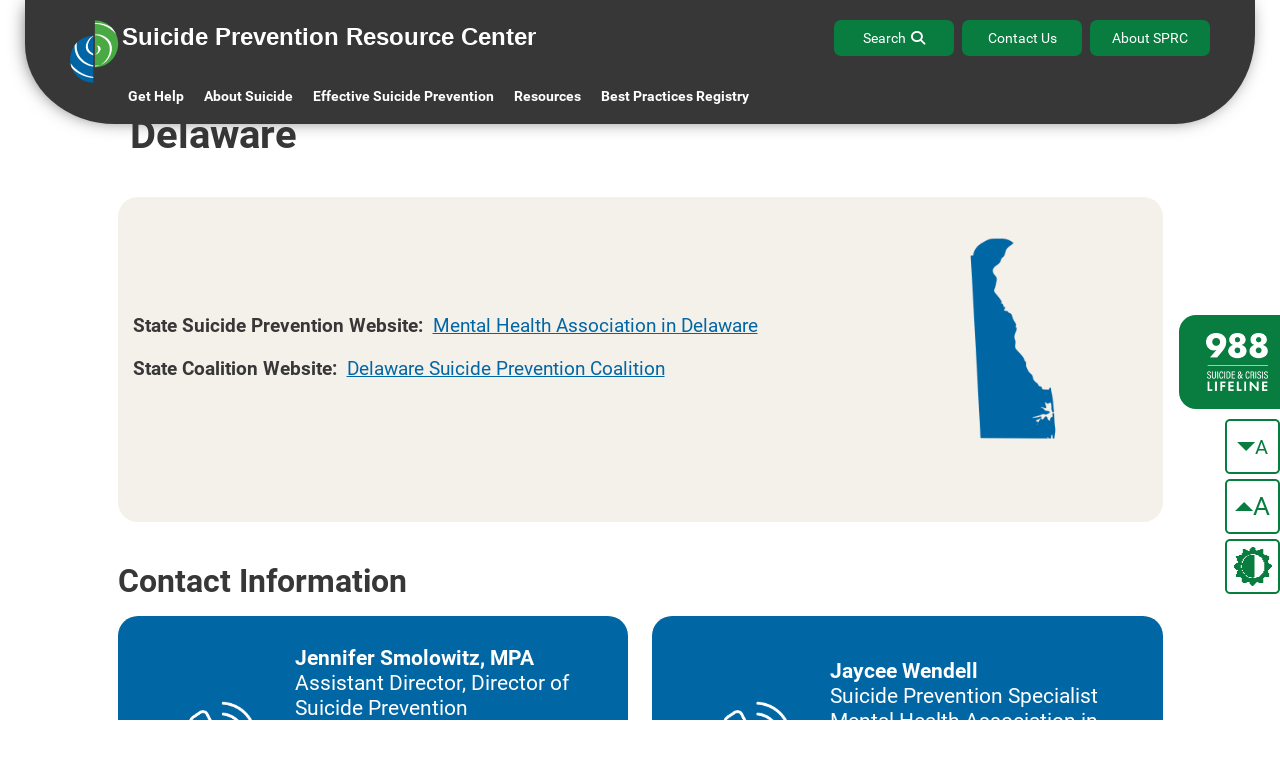

--- FILE ---
content_type: text/html; charset=UTF-8
request_url: https://sprc.org/states/delaware/
body_size: 80660
content:
<!doctype html>
<html lang="en-US">
<head>
    <meta charset="UTF-8">
    <meta name="viewport" content="width=device-width, initial-scale=1">
    <link rel="profile" href="https://gmpg.org/xfn/11">
    <title>Delaware &#8211; Suicide Prevention Resource Center</title>
<meta name='robots' content='max-image-preview:large' />
<link rel='dns-prefetch' href='//ajax.googleapis.com' />
<link rel="alternate" title="oEmbed (JSON)" type="application/json+oembed" href="https://sprc.org/wp-json/oembed/1.0/embed?url=https%3A%2F%2Fsprc.org%2Fstates%2Fdelaware%2F" />
<link rel="alternate" title="oEmbed (XML)" type="text/xml+oembed" href="https://sprc.org/wp-json/oembed/1.0/embed?url=https%3A%2F%2Fsprc.org%2Fstates%2Fdelaware%2F&#038;format=xml" />
		<!-- This site uses the Google Analytics by MonsterInsights plugin v9.11.1 - Using Analytics tracking - https://www.monsterinsights.com/ -->
							<script src="//www.googletagmanager.com/gtag/js?id=G-23T2FPB8PN"  data-cfasync="false" data-wpfc-render="false" async></script>
			<script data-cfasync="false" data-wpfc-render="false">
				var mi_version = '9.11.1';
				var mi_track_user = true;
				var mi_no_track_reason = '';
								var MonsterInsightsDefaultLocations = {"page_location":"https:\/\/sprc.org\/states\/delaware\/"};
								if ( typeof MonsterInsightsPrivacyGuardFilter === 'function' ) {
					var MonsterInsightsLocations = (typeof MonsterInsightsExcludeQuery === 'object') ? MonsterInsightsPrivacyGuardFilter( MonsterInsightsExcludeQuery ) : MonsterInsightsPrivacyGuardFilter( MonsterInsightsDefaultLocations );
				} else {
					var MonsterInsightsLocations = (typeof MonsterInsightsExcludeQuery === 'object') ? MonsterInsightsExcludeQuery : MonsterInsightsDefaultLocations;
				}

								var disableStrs = [
										'ga-disable-G-23T2FPB8PN',
									];

				/* Function to detect opted out users */
				function __gtagTrackerIsOptedOut() {
					for (var index = 0; index < disableStrs.length; index++) {
						if (document.cookie.indexOf(disableStrs[index] + '=true') > -1) {
							return true;
						}
					}

					return false;
				}

				/* Disable tracking if the opt-out cookie exists. */
				if (__gtagTrackerIsOptedOut()) {
					for (var index = 0; index < disableStrs.length; index++) {
						window[disableStrs[index]] = true;
					}
				}

				/* Opt-out function */
				function __gtagTrackerOptout() {
					for (var index = 0; index < disableStrs.length; index++) {
						document.cookie = disableStrs[index] + '=true; expires=Thu, 31 Dec 2099 23:59:59 UTC; path=/';
						window[disableStrs[index]] = true;
					}
				}

				if ('undefined' === typeof gaOptout) {
					function gaOptout() {
						__gtagTrackerOptout();
					}
				}
								window.dataLayer = window.dataLayer || [];

				window.MonsterInsightsDualTracker = {
					helpers: {},
					trackers: {},
				};
				if (mi_track_user) {
					function __gtagDataLayer() {
						dataLayer.push(arguments);
					}

					function __gtagTracker(type, name, parameters) {
						if (!parameters) {
							parameters = {};
						}

						if (parameters.send_to) {
							__gtagDataLayer.apply(null, arguments);
							return;
						}

						if (type === 'event') {
														parameters.send_to = monsterinsights_frontend.v4_id;
							var hookName = name;
							if (typeof parameters['event_category'] !== 'undefined') {
								hookName = parameters['event_category'] + ':' + name;
							}

							if (typeof MonsterInsightsDualTracker.trackers[hookName] !== 'undefined') {
								MonsterInsightsDualTracker.trackers[hookName](parameters);
							} else {
								__gtagDataLayer('event', name, parameters);
							}
							
						} else {
							__gtagDataLayer.apply(null, arguments);
						}
					}

					__gtagTracker('js', new Date());
					__gtagTracker('set', {
						'developer_id.dZGIzZG': true,
											});
					if ( MonsterInsightsLocations.page_location ) {
						__gtagTracker('set', MonsterInsightsLocations);
					}
										__gtagTracker('config', 'G-23T2FPB8PN', {"forceSSL":"true","link_attribution":"true"} );
										window.gtag = __gtagTracker;										(function () {
						/* https://developers.google.com/analytics/devguides/collection/analyticsjs/ */
						/* ga and __gaTracker compatibility shim. */
						var noopfn = function () {
							return null;
						};
						var newtracker = function () {
							return new Tracker();
						};
						var Tracker = function () {
							return null;
						};
						var p = Tracker.prototype;
						p.get = noopfn;
						p.set = noopfn;
						p.send = function () {
							var args = Array.prototype.slice.call(arguments);
							args.unshift('send');
							__gaTracker.apply(null, args);
						};
						var __gaTracker = function () {
							var len = arguments.length;
							if (len === 0) {
								return;
							}
							var f = arguments[len - 1];
							if (typeof f !== 'object' || f === null || typeof f.hitCallback !== 'function') {
								if ('send' === arguments[0]) {
									var hitConverted, hitObject = false, action;
									if ('event' === arguments[1]) {
										if ('undefined' !== typeof arguments[3]) {
											hitObject = {
												'eventAction': arguments[3],
												'eventCategory': arguments[2],
												'eventLabel': arguments[4],
												'value': arguments[5] ? arguments[5] : 1,
											}
										}
									}
									if ('pageview' === arguments[1]) {
										if ('undefined' !== typeof arguments[2]) {
											hitObject = {
												'eventAction': 'page_view',
												'page_path': arguments[2],
											}
										}
									}
									if (typeof arguments[2] === 'object') {
										hitObject = arguments[2];
									}
									if (typeof arguments[5] === 'object') {
										Object.assign(hitObject, arguments[5]);
									}
									if ('undefined' !== typeof arguments[1].hitType) {
										hitObject = arguments[1];
										if ('pageview' === hitObject.hitType) {
											hitObject.eventAction = 'page_view';
										}
									}
									if (hitObject) {
										action = 'timing' === arguments[1].hitType ? 'timing_complete' : hitObject.eventAction;
										hitConverted = mapArgs(hitObject);
										__gtagTracker('event', action, hitConverted);
									}
								}
								return;
							}

							function mapArgs(args) {
								var arg, hit = {};
								var gaMap = {
									'eventCategory': 'event_category',
									'eventAction': 'event_action',
									'eventLabel': 'event_label',
									'eventValue': 'event_value',
									'nonInteraction': 'non_interaction',
									'timingCategory': 'event_category',
									'timingVar': 'name',
									'timingValue': 'value',
									'timingLabel': 'event_label',
									'page': 'page_path',
									'location': 'page_location',
									'title': 'page_title',
									'referrer' : 'page_referrer',
								};
								for (arg in args) {
																		if (!(!args.hasOwnProperty(arg) || !gaMap.hasOwnProperty(arg))) {
										hit[gaMap[arg]] = args[arg];
									} else {
										hit[arg] = args[arg];
									}
								}
								return hit;
							}

							try {
								f.hitCallback();
							} catch (ex) {
							}
						};
						__gaTracker.create = newtracker;
						__gaTracker.getByName = newtracker;
						__gaTracker.getAll = function () {
							return [];
						};
						__gaTracker.remove = noopfn;
						__gaTracker.loaded = true;
						window['__gaTracker'] = __gaTracker;
					})();
									} else {
										console.log("");
					(function () {
						function __gtagTracker() {
							return null;
						}

						window['__gtagTracker'] = __gtagTracker;
						window['gtag'] = __gtagTracker;
					})();
									}
			</script>
							<!-- / Google Analytics by MonsterInsights -->
		<style id='wp-img-auto-sizes-contain-inline-css'>
img:is([sizes=auto i],[sizes^="auto," i]){contain-intrinsic-size:3000px 1500px}
/*# sourceURL=wp-img-auto-sizes-contain-inline-css */
</style>
<style id='wp-emoji-styles-inline-css'>

	img.wp-smiley, img.emoji {
		display: inline !important;
		border: none !important;
		box-shadow: none !important;
		height: 1em !important;
		width: 1em !important;
		margin: 0 0.07em !important;
		vertical-align: -0.1em !important;
		background: none !important;
		padding: 0 !important;
	}
/*# sourceURL=wp-emoji-styles-inline-css */
</style>
<style id='wp-block-library-inline-css'>
:root{--wp-block-synced-color:#7a00df;--wp-block-synced-color--rgb:122,0,223;--wp-bound-block-color:var(--wp-block-synced-color);--wp-editor-canvas-background:#ddd;--wp-admin-theme-color:#007cba;--wp-admin-theme-color--rgb:0,124,186;--wp-admin-theme-color-darker-10:#006ba1;--wp-admin-theme-color-darker-10--rgb:0,107,160.5;--wp-admin-theme-color-darker-20:#005a87;--wp-admin-theme-color-darker-20--rgb:0,90,135;--wp-admin-border-width-focus:2px}@media (min-resolution:192dpi){:root{--wp-admin-border-width-focus:1.5px}}.wp-element-button{cursor:pointer}:root .has-very-light-gray-background-color{background-color:#eee}:root .has-very-dark-gray-background-color{background-color:#313131}:root .has-very-light-gray-color{color:#eee}:root .has-very-dark-gray-color{color:#313131}:root .has-vivid-green-cyan-to-vivid-cyan-blue-gradient-background{background:linear-gradient(135deg,#00d084,#0693e3)}:root .has-purple-crush-gradient-background{background:linear-gradient(135deg,#34e2e4,#4721fb 50%,#ab1dfe)}:root .has-hazy-dawn-gradient-background{background:linear-gradient(135deg,#faaca8,#dad0ec)}:root .has-subdued-olive-gradient-background{background:linear-gradient(135deg,#fafae1,#67a671)}:root .has-atomic-cream-gradient-background{background:linear-gradient(135deg,#fdd79a,#004a59)}:root .has-nightshade-gradient-background{background:linear-gradient(135deg,#330968,#31cdcf)}:root .has-midnight-gradient-background{background:linear-gradient(135deg,#020381,#2874fc)}:root{--wp--preset--font-size--normal:16px;--wp--preset--font-size--huge:42px}.has-regular-font-size{font-size:1em}.has-larger-font-size{font-size:2.625em}.has-normal-font-size{font-size:var(--wp--preset--font-size--normal)}.has-huge-font-size{font-size:var(--wp--preset--font-size--huge)}.has-text-align-center{text-align:center}.has-text-align-left{text-align:left}.has-text-align-right{text-align:right}.has-fit-text{white-space:nowrap!important}#end-resizable-editor-section{display:none}.aligncenter{clear:both}.items-justified-left{justify-content:flex-start}.items-justified-center{justify-content:center}.items-justified-right{justify-content:flex-end}.items-justified-space-between{justify-content:space-between}.screen-reader-text{border:0;clip-path:inset(50%);height:1px;margin:-1px;overflow:hidden;padding:0;position:absolute;width:1px;word-wrap:normal!important}.screen-reader-text:focus{background-color:#ddd;clip-path:none;color:#444;display:block;font-size:1em;height:auto;left:5px;line-height:normal;padding:15px 23px 14px;text-decoration:none;top:5px;width:auto;z-index:100000}html :where(.has-border-color){border-style:solid}html :where([style*=border-top-color]){border-top-style:solid}html :where([style*=border-right-color]){border-right-style:solid}html :where([style*=border-bottom-color]){border-bottom-style:solid}html :where([style*=border-left-color]){border-left-style:solid}html :where([style*=border-width]){border-style:solid}html :where([style*=border-top-width]){border-top-style:solid}html :where([style*=border-right-width]){border-right-style:solid}html :where([style*=border-bottom-width]){border-bottom-style:solid}html :where([style*=border-left-width]){border-left-style:solid}html :where(img[class*=wp-image-]){height:auto;max-width:100%}:where(figure){margin:0 0 1em}html :where(.is-position-sticky){--wp-admin--admin-bar--position-offset:var(--wp-admin--admin-bar--height,0px)}@media screen and (max-width:600px){html :where(.is-position-sticky){--wp-admin--admin-bar--position-offset:0px}}

/*# sourceURL=wp-block-library-inline-css */
</style><style id='global-styles-inline-css'>
:root{--wp--preset--aspect-ratio--square: 1;--wp--preset--aspect-ratio--4-3: 4/3;--wp--preset--aspect-ratio--3-4: 3/4;--wp--preset--aspect-ratio--3-2: 3/2;--wp--preset--aspect-ratio--2-3: 2/3;--wp--preset--aspect-ratio--16-9: 16/9;--wp--preset--aspect-ratio--9-16: 9/16;--wp--preset--color--black: #000000;--wp--preset--color--cyan-bluish-gray: #abb8c3;--wp--preset--color--white: #ffffff;--wp--preset--color--pale-pink: #f78da7;--wp--preset--color--vivid-red: #cf2e2e;--wp--preset--color--luminous-vivid-orange: #ff6900;--wp--preset--color--luminous-vivid-amber: #fcb900;--wp--preset--color--light-green-cyan: #7bdcb5;--wp--preset--color--vivid-green-cyan: #00d084;--wp--preset--color--pale-cyan-blue: #8ed1fc;--wp--preset--color--vivid-cyan-blue: #0693e3;--wp--preset--color--vivid-purple: #9b51e0;--wp--preset--gradient--vivid-cyan-blue-to-vivid-purple: linear-gradient(135deg,rgb(6,147,227) 0%,rgb(155,81,224) 100%);--wp--preset--gradient--light-green-cyan-to-vivid-green-cyan: linear-gradient(135deg,rgb(122,220,180) 0%,rgb(0,208,130) 100%);--wp--preset--gradient--luminous-vivid-amber-to-luminous-vivid-orange: linear-gradient(135deg,rgb(252,185,0) 0%,rgb(255,105,0) 100%);--wp--preset--gradient--luminous-vivid-orange-to-vivid-red: linear-gradient(135deg,rgb(255,105,0) 0%,rgb(207,46,46) 100%);--wp--preset--gradient--very-light-gray-to-cyan-bluish-gray: linear-gradient(135deg,rgb(238,238,238) 0%,rgb(169,184,195) 100%);--wp--preset--gradient--cool-to-warm-spectrum: linear-gradient(135deg,rgb(74,234,220) 0%,rgb(151,120,209) 20%,rgb(207,42,186) 40%,rgb(238,44,130) 60%,rgb(251,105,98) 80%,rgb(254,248,76) 100%);--wp--preset--gradient--blush-light-purple: linear-gradient(135deg,rgb(255,206,236) 0%,rgb(152,150,240) 100%);--wp--preset--gradient--blush-bordeaux: linear-gradient(135deg,rgb(254,205,165) 0%,rgb(254,45,45) 50%,rgb(107,0,62) 100%);--wp--preset--gradient--luminous-dusk: linear-gradient(135deg,rgb(255,203,112) 0%,rgb(199,81,192) 50%,rgb(65,88,208) 100%);--wp--preset--gradient--pale-ocean: linear-gradient(135deg,rgb(255,245,203) 0%,rgb(182,227,212) 50%,rgb(51,167,181) 100%);--wp--preset--gradient--electric-grass: linear-gradient(135deg,rgb(202,248,128) 0%,rgb(113,206,126) 100%);--wp--preset--gradient--midnight: linear-gradient(135deg,rgb(2,3,129) 0%,rgb(40,116,252) 100%);--wp--preset--font-size--small: 13px;--wp--preset--font-size--medium: 20px;--wp--preset--font-size--large: 36px;--wp--preset--font-size--x-large: 42px;--wp--preset--spacing--20: 0.44rem;--wp--preset--spacing--30: 0.67rem;--wp--preset--spacing--40: 1rem;--wp--preset--spacing--50: 1.5rem;--wp--preset--spacing--60: 2.25rem;--wp--preset--spacing--70: 3.38rem;--wp--preset--spacing--80: 5.06rem;--wp--preset--shadow--natural: 6px 6px 9px rgba(0, 0, 0, 0.2);--wp--preset--shadow--deep: 12px 12px 50px rgba(0, 0, 0, 0.4);--wp--preset--shadow--sharp: 6px 6px 0px rgba(0, 0, 0, 0.2);--wp--preset--shadow--outlined: 6px 6px 0px -3px rgb(255, 255, 255), 6px 6px rgb(0, 0, 0);--wp--preset--shadow--crisp: 6px 6px 0px rgb(0, 0, 0);}:where(.is-layout-flex){gap: 0.5em;}:where(.is-layout-grid){gap: 0.5em;}body .is-layout-flex{display: flex;}.is-layout-flex{flex-wrap: wrap;align-items: center;}.is-layout-flex > :is(*, div){margin: 0;}body .is-layout-grid{display: grid;}.is-layout-grid > :is(*, div){margin: 0;}:where(.wp-block-columns.is-layout-flex){gap: 2em;}:where(.wp-block-columns.is-layout-grid){gap: 2em;}:where(.wp-block-post-template.is-layout-flex){gap: 1.25em;}:where(.wp-block-post-template.is-layout-grid){gap: 1.25em;}.has-black-color{color: var(--wp--preset--color--black) !important;}.has-cyan-bluish-gray-color{color: var(--wp--preset--color--cyan-bluish-gray) !important;}.has-white-color{color: var(--wp--preset--color--white) !important;}.has-pale-pink-color{color: var(--wp--preset--color--pale-pink) !important;}.has-vivid-red-color{color: var(--wp--preset--color--vivid-red) !important;}.has-luminous-vivid-orange-color{color: var(--wp--preset--color--luminous-vivid-orange) !important;}.has-luminous-vivid-amber-color{color: var(--wp--preset--color--luminous-vivid-amber) !important;}.has-light-green-cyan-color{color: var(--wp--preset--color--light-green-cyan) !important;}.has-vivid-green-cyan-color{color: var(--wp--preset--color--vivid-green-cyan) !important;}.has-pale-cyan-blue-color{color: var(--wp--preset--color--pale-cyan-blue) !important;}.has-vivid-cyan-blue-color{color: var(--wp--preset--color--vivid-cyan-blue) !important;}.has-vivid-purple-color{color: var(--wp--preset--color--vivid-purple) !important;}.has-black-background-color{background-color: var(--wp--preset--color--black) !important;}.has-cyan-bluish-gray-background-color{background-color: var(--wp--preset--color--cyan-bluish-gray) !important;}.has-white-background-color{background-color: var(--wp--preset--color--white) !important;}.has-pale-pink-background-color{background-color: var(--wp--preset--color--pale-pink) !important;}.has-vivid-red-background-color{background-color: var(--wp--preset--color--vivid-red) !important;}.has-luminous-vivid-orange-background-color{background-color: var(--wp--preset--color--luminous-vivid-orange) !important;}.has-luminous-vivid-amber-background-color{background-color: var(--wp--preset--color--luminous-vivid-amber) !important;}.has-light-green-cyan-background-color{background-color: var(--wp--preset--color--light-green-cyan) !important;}.has-vivid-green-cyan-background-color{background-color: var(--wp--preset--color--vivid-green-cyan) !important;}.has-pale-cyan-blue-background-color{background-color: var(--wp--preset--color--pale-cyan-blue) !important;}.has-vivid-cyan-blue-background-color{background-color: var(--wp--preset--color--vivid-cyan-blue) !important;}.has-vivid-purple-background-color{background-color: var(--wp--preset--color--vivid-purple) !important;}.has-black-border-color{border-color: var(--wp--preset--color--black) !important;}.has-cyan-bluish-gray-border-color{border-color: var(--wp--preset--color--cyan-bluish-gray) !important;}.has-white-border-color{border-color: var(--wp--preset--color--white) !important;}.has-pale-pink-border-color{border-color: var(--wp--preset--color--pale-pink) !important;}.has-vivid-red-border-color{border-color: var(--wp--preset--color--vivid-red) !important;}.has-luminous-vivid-orange-border-color{border-color: var(--wp--preset--color--luminous-vivid-orange) !important;}.has-luminous-vivid-amber-border-color{border-color: var(--wp--preset--color--luminous-vivid-amber) !important;}.has-light-green-cyan-border-color{border-color: var(--wp--preset--color--light-green-cyan) !important;}.has-vivid-green-cyan-border-color{border-color: var(--wp--preset--color--vivid-green-cyan) !important;}.has-pale-cyan-blue-border-color{border-color: var(--wp--preset--color--pale-cyan-blue) !important;}.has-vivid-cyan-blue-border-color{border-color: var(--wp--preset--color--vivid-cyan-blue) !important;}.has-vivid-purple-border-color{border-color: var(--wp--preset--color--vivid-purple) !important;}.has-vivid-cyan-blue-to-vivid-purple-gradient-background{background: var(--wp--preset--gradient--vivid-cyan-blue-to-vivid-purple) !important;}.has-light-green-cyan-to-vivid-green-cyan-gradient-background{background: var(--wp--preset--gradient--light-green-cyan-to-vivid-green-cyan) !important;}.has-luminous-vivid-amber-to-luminous-vivid-orange-gradient-background{background: var(--wp--preset--gradient--luminous-vivid-amber-to-luminous-vivid-orange) !important;}.has-luminous-vivid-orange-to-vivid-red-gradient-background{background: var(--wp--preset--gradient--luminous-vivid-orange-to-vivid-red) !important;}.has-very-light-gray-to-cyan-bluish-gray-gradient-background{background: var(--wp--preset--gradient--very-light-gray-to-cyan-bluish-gray) !important;}.has-cool-to-warm-spectrum-gradient-background{background: var(--wp--preset--gradient--cool-to-warm-spectrum) !important;}.has-blush-light-purple-gradient-background{background: var(--wp--preset--gradient--blush-light-purple) !important;}.has-blush-bordeaux-gradient-background{background: var(--wp--preset--gradient--blush-bordeaux) !important;}.has-luminous-dusk-gradient-background{background: var(--wp--preset--gradient--luminous-dusk) !important;}.has-pale-ocean-gradient-background{background: var(--wp--preset--gradient--pale-ocean) !important;}.has-electric-grass-gradient-background{background: var(--wp--preset--gradient--electric-grass) !important;}.has-midnight-gradient-background{background: var(--wp--preset--gradient--midnight) !important;}.has-small-font-size{font-size: var(--wp--preset--font-size--small) !important;}.has-medium-font-size{font-size: var(--wp--preset--font-size--medium) !important;}.has-large-font-size{font-size: var(--wp--preset--font-size--large) !important;}.has-x-large-font-size{font-size: var(--wp--preset--font-size--x-large) !important;}
/*# sourceURL=global-styles-inline-css */
</style>

<style id='classic-theme-styles-inline-css'>
/*! This file is auto-generated */
.wp-block-button__link{color:#fff;background-color:#32373c;border-radius:9999px;box-shadow:none;text-decoration:none;padding:calc(.667em + 2px) calc(1.333em + 2px);font-size:1.125em}.wp-block-file__button{background:#32373c;color:#fff;text-decoration:none}
/*# sourceURL=/wp-includes/css/classic-themes.min.css */
</style>
<link rel='stylesheet' id='wp-components-css' href='https://sprc.org/wp-includes/css/dist/components/style.min.css?ver=d2400a083dd76e3d9d51665e8e285dee' media='all' />
<link rel='stylesheet' id='wp-preferences-css' href='https://sprc.org/wp-includes/css/dist/preferences/style.min.css?ver=d2400a083dd76e3d9d51665e8e285dee' media='all' />
<link rel='stylesheet' id='wp-block-editor-css' href='https://sprc.org/wp-includes/css/dist/block-editor/style.min.css?ver=d2400a083dd76e3d9d51665e8e285dee' media='all' />
<link rel='stylesheet' id='popup-maker-block-library-style-css' href='https://sprc.org/wp-content/plugins/popup-maker/dist/packages/block-library-style.css?ver=dbea705cfafe089d65f1' media='all' />
<link rel='stylesheet' id='pb-accordion-blocks-style-css' href='https://sprc.org/wp-content/plugins/accordion-blocks/build/index.css?ver=1.5.0' media='all' />
<link rel='stylesheet' id='h5p-plugin-styles-css' href='https://sprc.org/wp-content/plugins/h5p/h5p-php-library/styles/h5p.css?ver=1.16.2' media='all' />
<link rel='stylesheet' id='main-style-css' href='https://sprc.org/wp-content/themes/scrp/css/main.css?ver=2.0.9' media='all' />
<link rel='stylesheet' id='custom-style-css' href='https://sprc.org/wp-content/themes/scrp/css/custom.css?ver=3.0.2' media='all' />
<style id='wp-block-paragraph-inline-css'>
.is-small-text{font-size:.875em}.is-regular-text{font-size:1em}.is-large-text{font-size:2.25em}.is-larger-text{font-size:3em}.has-drop-cap:not(:focus):first-letter{float:left;font-size:8.4em;font-style:normal;font-weight:100;line-height:.68;margin:.05em .1em 0 0;text-transform:uppercase}body.rtl .has-drop-cap:not(:focus):first-letter{float:none;margin-left:.1em}p.has-drop-cap.has-background{overflow:hidden}:root :where(p.has-background){padding:1.25em 2.375em}:where(p.has-text-color:not(.has-link-color)) a{color:inherit}p.has-text-align-left[style*="writing-mode:vertical-lr"],p.has-text-align-right[style*="writing-mode:vertical-rl"]{rotate:180deg}
/*# sourceURL=https://sprc.org/wp-includes/blocks/paragraph/style.min.css */
</style>
<link rel='stylesheet' id='popup-maker-site-css' href='https://sprc.org/wp-content/plugins/popup-maker/dist/assets/site.css?ver=1.21.5' media='all' />
<style id='popup-maker-site-inline-css'>
/* Popup Google Fonts */
@import url('//fonts.googleapis.com/css?family=Roboto:400,300');

/* Popup Theme 1267419: Light Box */
.pum-theme-1267419, .pum-theme-lightbox { background-color: rgba( 150, 150, 150, 0.67 ) } 
.pum-theme-1267419 .pum-container, .pum-theme-lightbox .pum-container { padding: 39px; border-radius: 31px; border: 2px none #373737; box-shadow: 0px 0px 30px 0px rgba( 2, 2, 2, 0.69 ); background-color: rgba( 255, 255, 255, 1.00 ) } 
.pum-theme-1267419 .pum-title, .pum-theme-lightbox .pum-title { color: #0066a4; text-align: left; text-shadow: 0px 0px 0px rgba( 2, 2, 2, 0.23 ); font-family: Roboto; font-weight: 500; font-size: 30px; line-height: 37px } 
.pum-theme-1267419 .pum-content, .pum-theme-lightbox .pum-content { color: #373737; font-family: Roboto; font-weight: 400 } 
.pum-theme-1267419 .pum-content + .pum-close, .pum-theme-lightbox .pum-content + .pum-close { position: absolute; height: 26px; width: 26px; left: auto; right: 15px; bottom: auto; top: 12px; padding: 0px; color: #ffffff; font-family: Arial; font-weight: 100; font-size: 24px; line-height: 24px; border: 2px solid #ffffff; border-radius: 26px; box-shadow: 0px 0px 15px 1px rgba( 2, 2, 2, 0.00 ); text-shadow: 0px 0px 0px rgba( 0, 0, 0, 0.23 ); background-color: rgba( 0, 0, 0, 1.00 ) } 

/* Popup Theme 1267424: Floating Bar - Soft Blue */
.pum-theme-1267424, .pum-theme-floating-bar { background-color: rgba( 255, 255, 255, 0.00 ) } 
.pum-theme-1267424 .pum-container, .pum-theme-floating-bar .pum-container { padding: 12px; border-radius: 13px; border: 2px none #373737; box-shadow: 1px 1px 29px 5px rgba( 2, 2, 2, 0.51 ); background-color: rgba( 237, 237, 237, 1.00 ) } 
.pum-theme-1267424 .pum-title, .pum-theme-floating-bar .pum-title { color: #373737; text-align: left; text-shadow: 0px 0px 0px rgba( 2, 2, 2, 0.23 ); font-family: inherit; font-weight: 400; font-size: 27px; line-height: 34px } 
.pum-theme-1267424 .pum-content, .pum-theme-floating-bar .pum-content { color: #373737; font-family: inherit; font-weight: 400 } 
.pum-theme-1267424 .pum-content + .pum-close, .pum-theme-floating-bar .pum-content + .pum-close { position: absolute; height: 19px; width: 18px; left: auto; right: 5px; bottom: auto; top: 50%; padding: 0px; color: #373737; font-family: Sans-Serif; font-weight: 700; font-size: 15px; line-height: 18px; border: 1px solid #505050; border-radius: 15px; box-shadow: 0px 0px 0px 0px rgba( 2, 2, 2, 0.00 ); text-shadow: 0px 0px 0px rgba( 0, 0, 0, 0.00 ); background-color: rgba( 255, 255, 255, 0.00 ); transform: translate(0, -50%) } 

/* Popup Theme 1267421: Hello Box */
.pum-theme-1267421, .pum-theme-hello-box { background-color: rgba( 0, 0, 0, 0.68 ) } 
.pum-theme-1267421 .pum-container, .pum-theme-hello-box .pum-container { padding: 27px; border-radius: 1px; border: 14px none #81d742; box-shadow: 0px 0px 0px 0px rgba( 2, 2, 2, 0.00 ); background-color: rgba( 255, 255, 255, 1.00 ) } 
.pum-theme-1267421 .pum-title, .pum-theme-hello-box .pum-title { color: #2d2d2d; text-align: left; text-shadow: 0px 0px 0px rgba( 2, 2, 2, 0.23 ); font-family: Roboto; font-weight: 400; font-size: 32px; line-height: 36px } 
.pum-theme-1267421 .pum-content, .pum-theme-hello-box .pum-content { color: #2d2d2d; font-family: Roboto; font-weight: 300 } 
.pum-theme-1267421 .pum-content + .pum-close, .pum-theme-hello-box .pum-content + .pum-close { position: absolute; height: auto; width: auto; left: auto; right: -30px; bottom: auto; top: -30px; padding: 0px; color: #2d2d2d; font-family: Times New Roman; font-weight: 100; font-size: 32px; line-height: 28px; border: 1px none #ffffff; border-radius: 28px; box-shadow: 0px 0px 0px 0px rgba( 2, 2, 2, 0.23 ); text-shadow: 0px 0px 0px rgba( 0, 0, 0, 0.23 ); background-color: rgba( 255, 255, 255, 1.00 ) } 

/* Popup Theme 1267418: Default Theme */
.pum-theme-1267418, .pum-theme-default-theme { background-color: rgba( 255, 255, 255, 1.00 ) } 
.pum-theme-1267418 .pum-container, .pum-theme-default-theme .pum-container { padding: 18px; border-radius: 0px; border: 1px none #000000; box-shadow: 1px 1px 3px 0px rgba( 2, 2, 2, 0.23 ); background-color: rgba( 249, 249, 249, 1.00 ) } 
.pum-theme-1267418 .pum-title, .pum-theme-default-theme .pum-title { color: #000000; text-align: left; text-shadow: 0px 0px 0px rgba( 2, 2, 2, 0.23 ); font-family: inherit; font-weight: 400; font-size: 32px; font-style: normal; line-height: 36px } 
.pum-theme-1267418 .pum-content, .pum-theme-default-theme .pum-content { color: #8c8c8c; font-family: inherit; font-weight: 400; font-style: inherit } 
.pum-theme-1267418 .pum-content + .pum-close, .pum-theme-default-theme .pum-content + .pum-close { position: absolute; height: auto; width: auto; left: auto; right: 0px; bottom: auto; top: 0px; padding: 8px; color: #ffffff; font-family: inherit; font-weight: 400; font-size: 12px; font-style: inherit; line-height: 36px; border: 1px none #ffffff; border-radius: 0px; box-shadow: 1px 1px 3px 0px rgba( 2, 2, 2, 0.23 ); text-shadow: 0px 0px 0px rgba( 0, 0, 0, 0.23 ); background-color: rgba( 0, 183, 205, 1.00 ) } 

/* Popup Theme 1267420: Enterprise Blue */
.pum-theme-1267420, .pum-theme-enterprise-blue { background-color: rgba( 0, 0, 0, 0.70 ) } 
.pum-theme-1267420 .pum-container, .pum-theme-enterprise-blue .pum-container { padding: 28px; border-radius: 5px; border: 1px none #000000; box-shadow: 0px 10px 25px 4px rgba( 2, 2, 2, 0.50 ); background-color: rgba( 255, 255, 255, 1.00 ) } 
.pum-theme-1267420 .pum-title, .pum-theme-enterprise-blue .pum-title { color: #315b7c; text-align: left; text-shadow: 0px 0px 0px rgba( 2, 2, 2, 0.23 ); font-family: inherit; font-weight: 100; font-size: 34px; line-height: 36px } 
.pum-theme-1267420 .pum-content, .pum-theme-enterprise-blue .pum-content { color: #2d2d2d; font-family: inherit; font-weight: 100 } 
.pum-theme-1267420 .pum-content + .pum-close, .pum-theme-enterprise-blue .pum-content + .pum-close { position: absolute; height: 28px; width: 28px; left: auto; right: 8px; bottom: auto; top: 8px; padding: 4px; color: #ffffff; font-family: Times New Roman; font-weight: 100; font-size: 20px; line-height: 20px; border: 1px none #ffffff; border-radius: 42px; box-shadow: 0px 0px 0px 0px rgba( 2, 2, 2, 0.23 ); text-shadow: 0px 0px 0px rgba( 0, 0, 0, 0.23 ); background-color: rgba( 49, 91, 124, 1.00 ) } 

/* Popup Theme 1267422: Cutting Edge */
.pum-theme-1267422, .pum-theme-cutting-edge { background-color: rgba( 0, 0, 0, 0.50 ) } 
.pum-theme-1267422 .pum-container, .pum-theme-cutting-edge .pum-container { padding: 18px; border-radius: 0px; border: 1px none #000000; box-shadow: 0px 10px 25px 0px rgba( 2, 2, 2, 0.50 ); background-color: rgba( 30, 115, 190, 1.00 ) } 
.pum-theme-1267422 .pum-title, .pum-theme-cutting-edge .pum-title { color: #ffffff; text-align: left; text-shadow: 0px 0px 0px rgba( 2, 2, 2, 0.23 ); font-family: Sans-Serif; font-weight: 100; font-size: 26px; line-height: 28px } 
.pum-theme-1267422 .pum-content, .pum-theme-cutting-edge .pum-content { color: #ffffff; font-family: inherit; font-weight: 100 } 
.pum-theme-1267422 .pum-content + .pum-close, .pum-theme-cutting-edge .pum-content + .pum-close { position: absolute; height: 24px; width: 24px; left: auto; right: 0px; bottom: auto; top: 0px; padding: 0px; color: #1e73be; font-family: Times New Roman; font-weight: 100; font-size: 32px; line-height: 24px; border: 1px none #ffffff; border-radius: 0px; box-shadow: -1px 1px 1px 0px rgba( 2, 2, 2, 0.10 ); text-shadow: -1px 1px 1px rgba( 0, 0, 0, 0.10 ); background-color: rgba( 238, 238, 34, 1.00 ) } 

/* Popup Theme 1267423: Framed Border */
.pum-theme-1267423, .pum-theme-framed-border { background-color: rgba( 255, 255, 255, 0.50 ) } 
.pum-theme-1267423 .pum-container, .pum-theme-framed-border .pum-container { padding: 18px; border-radius: 0px; border: 20px outset #dd3333; box-shadow: 1px 1px 3px 0px rgba( 2, 2, 2, 0.97 ) inset; background-color: rgba( 255, 251, 239, 1.00 ) } 
.pum-theme-1267423 .pum-title, .pum-theme-framed-border .pum-title { color: #000000; text-align: left; text-shadow: 0px 0px 0px rgba( 2, 2, 2, 0.23 ); font-family: inherit; font-weight: 100; font-size: 32px; line-height: 36px } 
.pum-theme-1267423 .pum-content, .pum-theme-framed-border .pum-content { color: #2d2d2d; font-family: inherit; font-weight: 100 } 
.pum-theme-1267423 .pum-content + .pum-close, .pum-theme-framed-border .pum-content + .pum-close { position: absolute; height: 20px; width: 20px; left: auto; right: -20px; bottom: auto; top: -20px; padding: 0px; color: #ffffff; font-family: Tahoma; font-weight: 700; font-size: 16px; line-height: 18px; border: 1px none #ffffff; border-radius: 0px; box-shadow: 0px 0px 0px 0px rgba( 2, 2, 2, 0.23 ); text-shadow: 0px 0px 0px rgba( 0, 0, 0, 0.23 ); background-color: rgba( 0, 0, 0, 0.55 ) } 

/* Popup Theme 1267425: Content Only - For use with page builders or block editor */
.pum-theme-1267425, .pum-theme-content-only { background-color: rgba( 0, 0, 0, 0.70 ) } 
.pum-theme-1267425 .pum-container, .pum-theme-content-only .pum-container { padding: 0px; border-radius: 0px; border: 1px none #000000; box-shadow: 0px 0px 0px 0px rgba( 2, 2, 2, 0.00 ) } 
.pum-theme-1267425 .pum-title, .pum-theme-content-only .pum-title { color: #000000; text-align: left; text-shadow: 0px 0px 0px rgba( 2, 2, 2, 0.23 ); font-family: inherit; font-weight: 400; font-size: 32px; line-height: 36px } 
.pum-theme-1267425 .pum-content, .pum-theme-content-only .pum-content { color: #8c8c8c; font-family: inherit; font-weight: 400 } 
.pum-theme-1267425 .pum-content + .pum-close, .pum-theme-content-only .pum-content + .pum-close { position: absolute; height: 18px; width: 18px; left: auto; right: 7px; bottom: auto; top: 7px; padding: 0px; color: #000000; font-family: inherit; font-weight: 700; font-size: 20px; line-height: 20px; border: 1px none #ffffff; border-radius: 15px; box-shadow: 0px 0px 0px 0px rgba( 2, 2, 2, 0.00 ); text-shadow: 0px 0px 0px rgba( 0, 0, 0, 0.00 ); background-color: rgba( 255, 255, 255, 0.00 ) } 

#pum-1269029 {z-index: 1999999999}
#pum-1270135 {z-index: 1999999999}
#pum-1268149 {z-index: 1999999999}
#pum-1268188 {z-index: 1999999999}
#pum-1268180 {z-index: 1999999999}
#pum-1267969 {z-index: 1999999999}
#pum-1267884 {z-index: 1999999999}
#pum-1267882 {z-index: 1999999999}
#pum-1267880 {z-index: 1999999999}
#pum-1267878 {z-index: 1999999999}
#pum-1267876 {z-index: 1999999999}
#pum-1267874 {z-index: 1999999999}
#pum-1267872 {z-index: 1999999999}
#pum-1267870 {z-index: 1999999999}
#pum-1267857 {z-index: 1999999999}
#pum-1267855 {z-index: 1999999999}
#pum-1267852 {z-index: 1999999999}
#pum-1267850 {z-index: 1999999999}
#pum-1267847 {z-index: 1999999999}
#pum-1267845 {z-index: 1999999999}
#pum-1267841 {z-index: 1999999999}
#pum-1267838 {z-index: 1999999999}
#pum-1267835 {z-index: 1999999999}
#pum-1267832 {z-index: 1999999999}
#pum-1267830 {z-index: 1999999999}
#pum-1267827 {z-index: 1999999999}
#pum-1267824 {z-index: 1999999999}
#pum-1267821 {z-index: 1999999999}
#pum-1267818 {z-index: 1999999999}
#pum-1267796 {z-index: 1999999999}
#pum-1267793 {z-index: 1999999999}
#pum-1267791 {z-index: 1999999999}
#pum-1267788 {z-index: 1999999999}
#pum-1267786 {z-index: 1999999999}
#pum-1267782 {z-index: 1999999999}
#pum-1267779 {z-index: 1999999999}
#pum-1267775 {z-index: 1999999999}
#pum-1267773 {z-index: 1999999999}
#pum-1267771 {z-index: 1999999999}
#pum-1267767 {z-index: 1999999999}
#pum-1267764 {z-index: 1999999999}
#pum-1267761 {z-index: 1999999999}
#pum-1267734 {z-index: 1999999999}
#pum-1267728 {z-index: 1999999999}
#pum-1267724 {z-index: 1999999999}
#pum-1267722 {z-index: 1999999999}
#pum-1267720 {z-index: 1999999999}
#pum-1267707 {z-index: 1999999999}
#pum-1267710 {z-index: 1999999999}
#pum-1267705 {z-index: 1999999999}
#pum-1267697 {z-index: 1999999999}
#pum-1267694 {z-index: 1999999999}
#pum-1267683 {z-index: 1999999999}
#pum-1267677 {z-index: 1999999999}
#pum-1267675 {z-index: 1999999999}
#pum-1267667 {z-index: 1999999999}
#pum-1267664 {z-index: 1999999999}
#pum-1267661 {z-index: 1999999999}
#pum-1267633 {z-index: 1999999999}
#pum-1267630 {z-index: 1999999999}
#pum-1267628 {z-index: 1999999999}
#pum-1267626 {z-index: 1999999999}
#pum-1267617 {z-index: 1999999999}
#pum-1267609 {z-index: 1999999999}
#pum-1267482 {z-index: 1999999999}
#pum-1267537 {z-index: 1999999999}
#pum-1267531 {z-index: 1999999999}
#pum-1267524 {z-index: 1999999999}
#pum-1267515 {z-index: 1999999999}
#pum-1267476 {z-index: 1999999999}
#pum-1267472 {z-index: 1999999999}
#pum-1267452 {z-index: 1999999999}
#pum-1267447 {z-index: 1999999999}
#pum-1267427 {z-index: 1999999999}
#pum-1267438 {z-index: 1999999999}
#pum-1267426 {z-index: 1999999999}

/*# sourceURL=popup-maker-site-inline-css */
</style>
<script src="https://sprc.org/wp-content/plugins/google-analytics-for-wordpress/assets/js/frontend-gtag.min.js?ver=9.11.1" id="monsterinsights-frontend-script-js" async data-wp-strategy="async"></script>
<script data-cfasync="false" data-wpfc-render="false" id='monsterinsights-frontend-script-js-extra'>var monsterinsights_frontend = {"js_events_tracking":"true","download_extensions":"doc,pdf,ppt,zip,xls,docx,pptx,xlsx","inbound_paths":"[{\"path\":\"\\\/go\\\/\",\"label\":\"affiliate\"},{\"path\":\"\\\/recommend\\\/\",\"label\":\"affiliate\"}]","home_url":"https:\/\/sprc.org","hash_tracking":"false","v4_id":"G-23T2FPB8PN"};</script>
<script src="https://ajax.googleapis.com/ajax/libs/jquery/3.3.1/jquery.min.js?ver=3.3.1" id="jquery-js"></script>
<link rel="https://api.w.org/" href="https://sprc.org/wp-json/" /><link rel="alternate" title="JSON" type="application/json" href="https://sprc.org/wp-json/wp/v2/state/492" /><link rel="EditURI" type="application/rsd+xml" title="RSD" href="https://sprc.org/xmlrpc.php?rsd" />

<link rel="canonical" href="https://sprc.org/states/delaware/" />
<link rel='shortlink' href='https://sprc.org/?p=492' />
<link rel="icon" href="https://sprc.org/wp-content/uploads/cropped-cropped-cropped-cropped-BPRfavicon-32x32.png" sizes="32x32" />
<link rel="icon" href="https://sprc.org/wp-content/uploads/cropped-cropped-cropped-cropped-BPRfavicon-192x192.png" sizes="192x192" />
<link rel="apple-touch-icon" href="https://sprc.org/wp-content/uploads/cropped-cropped-cropped-cropped-BPRfavicon-180x180.png" />
<meta name="msapplication-TileImage" content="https://sprc.org/wp-content/uploads/cropped-cropped-cropped-cropped-BPRfavicon-270x270.png" />
		<style id="wp-custom-css">
			.wp-block-table td{border:0;}
@media (max-width: 576px) {
  .block-rounded:not(.block-preview) ul {
    display: flex;
		flex-direction: column;
		text-align: center;
		align-items: center;
		justify-content: center;
  }
}
@media (max-width: 480px) {
  .block-rounded:not(.block-preview) ul {
    display: flex;
		flex-direction: column;
		text-align: center;
		align-items: center;
		justify-content: center;
  }
}
@media (max-width: 768px) {
  .block-rounded:not(.block-preview) ul {
    display: flex;
		flex-direction: column;
		text-align: center;
		align-items: center;
		justify-content: center;
  }
}
.dark-theme .block-shadow-light.block-rounded.block-preview {
  background-color: #4d4d4d;
}		</style>
		</head>
<body class="wp-singular state-template-default single single-state postid-492 single-format-standard wp-custom-logo wp-theme-scrp" >
<a href="#maincontent" class="skip-link" role="link" aria-label="Skip directly to main content">
    Skip to Main Content
</a>
<main class="white_container">
   
    <!-----header------->
    <header class="container-fluid">
        <div class="header-inner">
            <div class="row">
                <div class="col">
                    <a class="navbar-brand d-flex align-items-start" href="/" title="Home">
                        <img src="https://sprc.org/wp-content/uploads/logo.png" alt="Home" aria-label="home page">
                        <span class="d-none d-lg-inline">Suicide Prevention Resource Center</span>
                        <span class="d-lg-none">SPRC</span>
                    </a>
                </div>
                <div class="col">
                    <ul class="d-flex justify-content-end">
                        <!-----search box----->
                        <li class="search-block">
                            <div class="search-box-container d-flex">
                                <div class="collapse collapse-horizontal" id="collapseSearchField">
                                    <form action="https://sprc.org" method="get" class="search-box_form">
                                        <fieldset class="d-flex align-items-end">
                                            <input type="text" class="form-control" name="s" value="" size="15" maxlength="128" title="search field">
                                            <button type="submit" class="btn-default btn" value="search">Search</button>
                                        </fieldset>
                                    </form>
                                </div>
                                <button class="search-label collapsed" type="button" data-bs-toggle="collapse" data-bs-target="#collapseSearchField" aria-expanded="false" aria-controls="collapseSearchField">
                                    <span>Search</span>
                                    <i class="fa fa-search"></i>
                                </button>
                            </div>
                        </li>
                        <!-----search box end----->
                       <li><a href="https://sprc.org/contact-us/">Contact Us</a></li><li><a href="https://sprc.org/about-sprc/">About SPRC</a></li>                    </ul>
                </div>
            </div>
            <div class="row">
                <nav class="navbar navbar-expand-lg">
                    <div class="d-flex flex-column">

                        <button class="navbar-toggler collapsed" type="button" data-bs-toggle="collapse" data-bs-target="#navbarNavDropdown" aria-controls="navbarNavDropdown" aria-expanded="true" aria-label="Toggle navigation">
                            <span class="navbar-toggler-icon"></span>
                        </button>
                        <!-----------mega menu---------------->
                        <div class="mega-menu-block navbar-collapse collapse" id="navbarNavDropdown">
                            <ul class="navbar-nav">
                                <li class="nav-item"><a class="nav-link" href="https://988lifeline.org/">Get Help</a></li><li class="nav-item"><a class="nav-link" href="https://sprc.org/about-suicide/">About Suicide</a></li><li class="nav-item dropdown"><a class="nav-link dropdown-toggle" href="https://sprc.org/effective-prevention/" role="button" data-bs-toggle="dropdown" aria-expanded="false">Effective Suicide Prevention</a><ul class="mega-menu-item has-sub-dropdown dropdown-menu"><li class="mega-sub-menu "><ul class=""><li><a class="dropdown-item " href = "https://sprc.org/effective-prevention/strategic-planning/" > Strategic Planning </a ></li ><li><a class="dropdown-item" href = "https://sprc.org/keys-to-success/" > Keys to Success </a ></li ><li><a class="dropdown-item" href = "https://sprc.org/a-comprehensive-approach-to-suicide-prevention/" > Comprehensive Approach </a ></li ><li><a class="dropdown-item" href = "https://sprc.org/state-suicide-prevention-infrastructure/" > State Infrastructure </a ></li ><li><a class="dropdown-item" href = "https://sprc.org/states/" > States and Territories, A-Z </a ></li ></ul></li></ul></li><li class="nav-item dropdown"><a class="nav-link dropdown-toggle" href="https://sprc.org/learning-center" role="button" data-bs-toggle="dropdown" aria-expanded="false">Resources</a><ul class="mega-menu-item dropdown-menu">
                            <li class="mega-sub-menu">
                              <ul>
                              <li><a class="dropdown-item" href = "https://sprc.org/learning-center/" > Learning Center </a ></li ><li><a class="dropdown-item" href = "https://sprc.org/resources" > All Resources </a ></li ><li><a class="dropdown-item" href = "https://sprc.org/online-courses/" > Online Courses </a ></li > </ul>
                            </li>
                          </ul></li><li class="nav-item"><a class="nav-link" href="http://bpr.sprc.org">Best Practices Registry</a></li>                            </ul>
                        </div>
                        <!-----------mega menu end---------------->
                    </div>
                </nav>
            </div>
        </div>
    </header>
    
        <aside>
                <a class="logo-right" href="https://988lifeline.org/" target="_blank" aria-label="988 lifeline site link">
            <img width="62" src="https://sprc.org/wp-content/uploads/logo-988-2.png" alt=" ">
                            <img class="secnd-img" width="62" src="https://sprc.org/wp-content/uploads/988-logo-stacked-black.png" alt=" ">
                    </a>
                <ul>
            <li><button class="smaller_text" aria-label="make the text smaller"><span>A</span></button></li>
            <li><button class="bigger_text" aria-label="make the text bigger"><span>A</span></button></li>
            <li><button class="light_text" aria-label="change the theme color"><img src="https://sprc.org/wp-content/themes/scrp/img/bright.png" alt=""></button></li>
        </ul>
    </aside>

<!-- get title -->
<section class="main-container container-fluid">
    <div class="row">
        <div class="col-12 col-md-10 has-body-menu">
            <nav class="body-menu">
                <ul>
                    
                    <li>
                        <a href="https://sprc.org/states/delaware/">Delaware</a>
                    </li>
                    <li>
                        <a href="/states">States and Territories (A-Z)</a>
                    </li>

                </ul>
            </nav>
        </div>
    </div>
    <div class="row">
        <div class="col-12 col-md-10">
            <h1 class="header-state">
                <span>Delaware</span>
            </h1>
            <section class="view-state-info">
                <div class="row">
                    <div class="col-sm-12 no-padding">
                        <div>
                            <div class="view-state-field-website">
                                <div class="view-state-field-website-content">
                                                                                                                        <div>
                                                <strong>State Suicide Prevention Website: &nbsp;</strong>
                                                <a href="https://www.mentalhealthde.com/">
                                                    Mental Health Association in Delaware                                                </a>
                                            </div>
                                                                                
                                                                                    <div>
                                                <strong>State Coalition Website: &nbsp;</strong>
                                                <a href="https://www.mentalhealthde.com/delaware-suicide-prevention-coalition"
                                                   style="font-weight: normal">
                                                    Delaware Suicide Prevention Coalition                                                </a>
                                            </div>
                                                                                                            </div>

                                <img class="state-image" src="https://sprc.org/wp-content/uploads/8.png" alt="Delaware">
                            </div>
                        </div>
                        
                                                    <div class="view-state-field-contacts">
                                <span class="view-label">Contact Information</span>
                                <div class="row">
                                                                            <div class="col-12 col-xl-6">
                                            <div>
                                                <div>
                                                    <img src="https://sprc.org/wp-content/themes/scrp/img/phone-email.png" alt=""/>
                                                </div>

                                                <div class="data">
                                                                                                            <div class="view-state-field-user-name">Jennifer Smolowitz, MPA</div>
                                                                                                        
                                                    

                                                    <div class="view-state-field-user-adress">
                                                                                                                        <div class="view-state-field-user-organisation-block">
                                                                    <span>Assistant Director, Director of Suicide Prevention</span>
                                                                </div>
                                                                                                                            <div class="view-state-field-user-organisation-block">
                                                                    <span>Mental Health Association in Delaware</span>
                                                                </div>
                                                                                                                            <div class="view-state-field-user-organisation-block">
                                                                    <span>100 W. 10th St. Ste 600</span>
                                                                </div>
                                                                                                                            <div class="view-state-field-user-organisation-block">
                                                                    <span>Wilmington, DE 19801</span>
                                                                </div>
                                                                                                                                                                            
                                                                                                                    <div class="field-user-mailto">
                                                                <a href="mailto:jsmolowitz@mhainde.org">jsmolowitz@mhainde.org</a>
                                                            </div>
                                                                                                            </div>
                                                </div>
                                            </div>
                                        </div>
                                                                            <div class="col-12 col-xl-6">
                                            <div>
                                                <div>
                                                    <img src="https://sprc.org/wp-content/themes/scrp/img/phone-email.png" alt=""/>
                                                </div>

                                                <div class="data">
                                                                                                            <div class="view-state-field-user-name">Jaycee Wendell</div>
                                                                                                        
                                                    

                                                    <div class="view-state-field-user-adress">
                                                                                                                        <div class="view-state-field-user-organisation-block">
                                                                    <span>Suicide Prevention Specialist</span>
                                                                </div>
                                                                                                                            <div class="view-state-field-user-organisation-block">
                                                                    <span>Mental Health Association in Delaware</span>
                                                                </div>
                                                                                                                            <div class="view-state-field-user-organisation-block">
                                                                    <span>100 W. 10th St, Ste. 600</span>
                                                                </div>
                                                                                                                            <div class="view-state-field-user-organisation-block">
                                                                    <span>Wilmington, DE 19801</span>
                                                                </div>
                                                                                                                                                                            
                                                                                                                    <div class="field-user-mailto">
                                                                <a href="mailto:jwendell@mhainde.org">jwendell@mhainde.org</a>
                                                            </div>
                                                                                                            </div>
                                                </div>
                                            </div>
                                        </div>
                                                                    </div>
                            </div>
                                            </div>
                </div>
                <div class="row">
                                            <div class="col-sm-4 field-state-community">
                            <div class="field-bordered ">
                                <div class="label-above">State and Community Organizations</div>
                                <ul class="field-content">
                                                                            <li>
                                            <a href="https://www.namidelaware.org/">NAMI Delaware</a>
                                            <span>(302) 427-0787</span>
                                        </li>
                                                                            <li>
                                            <a href="https://afsp.org/chapter/afsp-delaware/">AFSP (American Foundation for Suicide Prevention) - Delaware</a>
                                            <span></span>
                                        </li>
                                                                            <li>
                                            <a href="https://kids.delaware.gov/prevention-and-behavioral-health-services/suicide-prevention/">Delaware Division of Prevention and Behavioral Health Services (DPBHS)</a>
                                            <span></span>
                                        </li>
                                                                            <li>
                                            <a href="https://www.contactlifeline.org/">ContactLifeline</a>
                                            <span>(1-800-262-9800)</span>
                                        </li>
                                                                            <li>
                                            <a href="https://www.mhainde.org/">Mental Health Association in Delaware</a>
                                            <span>(302-654-6833)</span>
                                        </li>
                                                                            <li>
                                            <a href="https://djsalliance.com/">DJ’s Alliance</a>
                                            <span></span>
                                        </li>
                                    
                                </ul>
                                <div class="field-footer">
                                    <a href="#" class="collapse-organizations"><span class='collapse-icone-show'></span>All
                                        Organizations in this State</a>
                                </div>
                            </div>


                        </div>
                    

                    <div class="col-sm-4 field-state-current-grantess" style="display: none;">
                        <div class="field-bordered ">
                            <div class="label-above">Current GLS, NSSP, and Zero Suicide Grantees</div>
                            <ul class="field-content">
                                                                    <li>
                                        No Current Grantees in this State/Jurisdiction
                                    </li>
                                                            </ul>
                            <div class="field-footer">
                                <a href="#" class="collapse-organizations"><span class='collapse-icone-show'></span>All
                                    Organizations in this State</a>
                                <a href="https://sprc.org/grantees-old/"
                                   class="all-grantee">See Full Listing of Grantees</a>
                            </div>
                        </div>

                    </div>
                    
                    
                                            <div class="col-sm-4 field-state-current-grantess">
                            <div class="field-bordered">
                                <div class="label-above">Prevention Plans</div>
                                <ul class="field-content">
                                    <li>
                                        <a href="https://sprc.org/wp-content/uploads/2022/11/Delaware-Suicide-Prevention-Action-Plan_2013-2018.pdf"
                                           target="_blank">Delaware Suicide Prevention Plan 2013-2018</a>
                                    </li>
                                                                    </ul>
                            </div>
                        </div>
                    
                    <div class="col-sm-4 field-state-current-grantess">
                        <div class="field-bordered">
                            <div class="label-above">Resources and Tools</div>
                                                    </div>
                    </div>

                </div>
            </section>
        </div>
    </div>
    
    </section>

<footer>
    <div class="container-fluid">
        <div class="row footer-inner">
            <div class="col-sm-4">
                                    <p><a href="/"><img class="logo" alt="logo" aria-label="sprc home"
                                        src="https://sprc.org/wp-content/uploads/logo-1.png">SPRC</a></p>
                                            </div>

            <div class="col-sm-4 description">
                <p>The Suicide Prevention Resource Center at the University of Oklahoma is supported by a grant from the U.S. Department of Health and Human Services (HHS), Substance Abuse and Mental Health Services Administration (SAMHSA), Center for Mental Health Services (CMHS), under Grant No. 1H79SM090640.</p>
<p>The views, opinions, and content expressed in this product do not necessarily reflect the views, opinions, or policies of CMHS, SAMHSA, or HHS.</p>
<p>Copyright © 2025 by The Board of Regents of the University of Oklahoma. All Rights Reserved.</p>
            </div>

            <div class="col-sm-4">
                <nav>
                    <ul class="menu nav">
                        <li><a href="https://988lifeline.org/">Get Help</a></li><li><a href="https://sprc.org/about-suicide/">About Suicide</a></li><li><a href="https://sprc.org/effective-prevention/">Effective Suicide Prevention</a></li><li><a href="https://sprc.org/resources">Resources</a></li><li><a href="https://bpr.sprc.org/">Best Practices Registry</a></li>                    </ul>
                </nav>
            </div>

            <div class="col-12">
                <ul class="social-block d-flex">
                    <li><a href="https://www.youtube.com/@sprcvideos" title="Youtube" target="_blank"><i class="fa-brands fa-youtube"></i></a></li><li><a href="https://www.facebook.com/SuicidePreventionResourceCenter" title="Facebook" target="_blank"><i class="fa-brands fa-facebook-f"></i></a></li><li><a href="https://www.linkedin.com/company/suicide-prevention-resource-center" title="Linkedin" target="_blank"><i class="fa-brands fa-linkedin-in"></i></a></li>                </ul>
            </div>
        </div>
    </div>
</footer>
<script type="speculationrules">
{"prefetch":[{"source":"document","where":{"and":[{"href_matches":"/*"},{"not":{"href_matches":["/wp-*.php","/wp-admin/*","/wp-content/uploads/*","/wp-content/*","/wp-content/plugins/*","/wp-content/themes/scrp/*","/*\\?(.+)"]}},{"not":{"selector_matches":"a[rel~=\"nofollow\"]"}},{"not":{"selector_matches":".no-prefetch, .no-prefetch a"}}]},"eagerness":"conservative"}]}
</script>
<div 
	id="pum-1270135" 
	role="dialog" 
	aria-modal="false"
	class="pum pum-overlay pum-theme-1267419 pum-theme-lightbox popmake-overlay click_open" 
	data-popmake="{&quot;id&quot;:1270135,&quot;slug&quot;:&quot;citation&quot;,&quot;theme_id&quot;:1267419,&quot;cookies&quot;:[{&quot;event&quot;:&quot;on_popup_close&quot;,&quot;settings&quot;:{&quot;name&quot;:&quot;pum-1270135&quot;,&quot;key&quot;:&quot;&quot;,&quot;session&quot;:false,&quot;path&quot;:&quot;1&quot;,&quot;time&quot;:&quot;1 month&quot;}}],&quot;triggers&quot;:[{&quot;type&quot;:&quot;click_open&quot;,&quot;settings&quot;:{&quot;cookie_name&quot;:&quot;&quot;,&quot;extra_selectors&quot;:&quot;#cite-1&quot;}}],&quot;mobile_disabled&quot;:null,&quot;tablet_disabled&quot;:null,&quot;meta&quot;:{&quot;display&quot;:{&quot;stackable&quot;:false,&quot;overlay_disabled&quot;:false,&quot;scrollable_content&quot;:false,&quot;disable_reposition&quot;:false,&quot;size&quot;:&quot;medium&quot;,&quot;responsive_min_width&quot;:&quot;0%&quot;,&quot;responsive_min_width_unit&quot;:false,&quot;responsive_max_width&quot;:&quot;100%&quot;,&quot;responsive_max_width_unit&quot;:false,&quot;custom_width&quot;:&quot;640px&quot;,&quot;custom_width_unit&quot;:false,&quot;custom_height&quot;:&quot;380px&quot;,&quot;custom_height_unit&quot;:false,&quot;custom_height_auto&quot;:false,&quot;location&quot;:&quot;center&quot;,&quot;position_from_trigger&quot;:false,&quot;position_top&quot;:&quot;100&quot;,&quot;position_left&quot;:&quot;0&quot;,&quot;position_bottom&quot;:&quot;0&quot;,&quot;position_right&quot;:&quot;56&quot;,&quot;position_fixed&quot;:false,&quot;animation_type&quot;:&quot;none&quot;,&quot;animation_speed&quot;:&quot;350&quot;,&quot;animation_origin&quot;:&quot;center top&quot;,&quot;overlay_zindex&quot;:false,&quot;zindex&quot;:&quot;1999999999&quot;},&quot;close&quot;:{&quot;text&quot;:&quot;&quot;,&quot;button_delay&quot;:&quot;0&quot;,&quot;overlay_click&quot;:false,&quot;esc_press&quot;:&quot;1&quot;,&quot;f4_press&quot;:false},&quot;click_open&quot;:[]}}">

	<div id="popmake-1270135" class="pum-container popmake theme-1267419 pum-responsive pum-responsive-medium responsive size-medium">

				
				
		
				<div class="pum-content popmake-content" tabindex="0">
			
<p>Centers for Disease Control and Prevention, National Center for Health Statistics. National Vital Statistics System, Mortality 2018-2023 on CDC WONDER Online Database, released in 2024. Data are from the Multiple Cause of Death Files, 2018-2023, as compiled from data provided by the 57 vital statistics jurisdictions through the Vital Statistics Cooperative Program.</p>



<p><strong>Hispanic Origin: </strong>Not Hispanic or Latino<br><strong>ICD-10 Codes:</strong> X60-X84 (Intentional self-harm)<br><strong>Year/Month: </strong>2019; 2020; 2021; 2022; 2023<br><strong>Group By: </strong>Year; Single Race 6<br><strong>Show Totals: </strong>True<br><strong>Show Zero Values: </strong>False<br><strong>Show Suppressed: </strong>False<br><strong>Standard Population: </strong>2000 U.S. Std. Population<br><strong>Calculate Rates Per: </strong>100,000<br><strong>Rate Options: </strong>Default intercensal populations for years 2001-2009 (except Infant Age Groups)</p>



<p>Centers for Disease Control and Prevention, National Center for Health Statistics. National Vital Statistics System, Mortality 2018-2023 on CDC WONDER Online Database, released in 2024. Data are from the Multiple Cause of Death Files, 2018-2023, as compiled from data provided by the 57 vital statistics jurisdictions through the Vital Statistics Cooperative Program.</p>



<p><strong>ICD-10 Codes:</strong> X60-X84 (Intentional self-harm)<br><strong>Year/Month: </strong>2019; 2020; 2021; 2022; 2023<br><strong>Group By: </strong>Year; Hispanic Origin<br><strong>Show Totals: </strong>True<br><strong>Show Zero Values: </strong>False<br><strong>Show Suppressed: </strong>False<br><strong>Standard Population: </strong>2000 U.S. Std. Population<br><strong>Calculate Rates Per: </strong>100,000<br><strong>Rate Options: </strong>Default intercensal populations for years 2001-2009 (except Infant Age Groups)</p>



<p></p>
		</div>

				
							<button type="button" class="pum-close popmake-close" aria-label="Close">
			×			</button>
		
	</div>

</div>
<div 
	id="pum-1269029" 
	role="dialog" 
	aria-modal="false"
	class="pum pum-overlay pum-theme-1267424 pum-theme-floating-bar popmake-overlay pum-overlay-disabled click_open" 
	data-popmake="{&quot;id&quot;:1269029,&quot;slug&quot;:&quot;technical-assistance&quot;,&quot;theme_id&quot;:1267424,&quot;cookies&quot;:[{&quot;event&quot;:&quot;on_popup_close&quot;,&quot;settings&quot;:{&quot;name&quot;:&quot;pum-1269029&quot;,&quot;key&quot;:&quot;&quot;,&quot;session&quot;:false,&quot;path&quot;:&quot;1&quot;,&quot;time&quot;:&quot;1 month&quot;}}],&quot;triggers&quot;:[{&quot;type&quot;:&quot;click_open&quot;,&quot;settings&quot;:{&quot;extra_selectors&quot;:&quot;&quot;,&quot;cookie_name&quot;:null}}],&quot;mobile_disabled&quot;:true,&quot;tablet_disabled&quot;:null,&quot;meta&quot;:{&quot;display&quot;:{&quot;stackable&quot;:&quot;1&quot;,&quot;overlay_disabled&quot;:&quot;1&quot;,&quot;scrollable_content&quot;:false,&quot;disable_reposition&quot;:false,&quot;size&quot;:&quot;micro&quot;,&quot;responsive_min_width&quot;:&quot;0%&quot;,&quot;responsive_min_width_unit&quot;:false,&quot;responsive_max_width&quot;:&quot;40%&quot;,&quot;responsive_max_width_unit&quot;:false,&quot;custom_width&quot;:&quot;200px&quot;,&quot;custom_width_unit&quot;:false,&quot;custom_height&quot;:&quot;100px&quot;,&quot;custom_height_unit&quot;:false,&quot;custom_height_auto&quot;:false,&quot;location&quot;:&quot;right top&quot;,&quot;position_from_trigger&quot;:false,&quot;position_top&quot;:&quot;115&quot;,&quot;position_left&quot;:&quot;10&quot;,&quot;position_bottom&quot;:&quot;10&quot;,&quot;position_right&quot;:&quot;0&quot;,&quot;position_fixed&quot;:&quot;1&quot;,&quot;animation_type&quot;:&quot;slide&quot;,&quot;animation_speed&quot;:&quot;350&quot;,&quot;animation_origin&quot;:&quot;right top&quot;,&quot;overlay_zindex&quot;:false,&quot;zindex&quot;:&quot;1999999999&quot;},&quot;close&quot;:{&quot;text&quot;:&quot;&quot;,&quot;button_delay&quot;:&quot;0&quot;,&quot;overlay_click&quot;:false,&quot;esc_press&quot;:false,&quot;f4_press&quot;:false},&quot;click_open&quot;:[]}}">

	<div id="popmake-1269029" class="pum-container popmake theme-1267424 pum-responsive pum-responsive-micro responsive size-micro pum-position-fixed">

				
				
		
				<div class="pum-content popmake-content" tabindex="0">
			<h3 class="wp-block-heading has-theme-primary-color has-text-color has-link-color wp-elements-055fc5b8f5676368008e07abaf3c8220"><strong>Request Technical Assistance</strong></h3>
<p>If you are seeking individualized suicide prevention training and support, please fill out our <a href="http://sprc.org/contact-us">Contact Us</a> form.</p>
		</div>

				
							<button type="button" class="pum-close popmake-close" aria-label="Close">
			×			</button>
		
	</div>

</div>
<div 
	id="pum-1268188" 
	role="dialog" 
	aria-modal="false"
	aria-labelledby="pum_popup_title_1268188"
	class="pum pum-overlay pum-theme-1267419 pum-theme-lightbox popmake-overlay click_open" 
	data-popmake="{&quot;id&quot;:1268188,&quot;slug&quot;:&quot;lead5-puerto-rico&quot;,&quot;theme_id&quot;:1267419,&quot;cookies&quot;:[],&quot;triggers&quot;:[{&quot;type&quot;:&quot;click_open&quot;,&quot;settings&quot;:{&quot;cookie_name&quot;:&quot;&quot;,&quot;extra_selectors&quot;:&quot;.wp-image-1268186&quot;}}],&quot;mobile_disabled&quot;:null,&quot;tablet_disabled&quot;:null,&quot;meta&quot;:{&quot;display&quot;:{&quot;stackable&quot;:false,&quot;overlay_disabled&quot;:false,&quot;scrollable_content&quot;:false,&quot;disable_reposition&quot;:false,&quot;size&quot;:&quot;medium&quot;,&quot;responsive_min_width&quot;:&quot;0%&quot;,&quot;responsive_min_width_unit&quot;:false,&quot;responsive_max_width&quot;:&quot;100%&quot;,&quot;responsive_max_width_unit&quot;:false,&quot;custom_width&quot;:&quot;640px&quot;,&quot;custom_width_unit&quot;:false,&quot;custom_height&quot;:&quot;380px&quot;,&quot;custom_height_unit&quot;:false,&quot;custom_height_auto&quot;:false,&quot;location&quot;:&quot;center&quot;,&quot;position_from_trigger&quot;:false,&quot;position_top&quot;:&quot;100&quot;,&quot;position_left&quot;:&quot;0&quot;,&quot;position_bottom&quot;:&quot;0&quot;,&quot;position_right&quot;:&quot;0&quot;,&quot;position_fixed&quot;:false,&quot;animation_type&quot;:&quot;none&quot;,&quot;animation_speed&quot;:&quot;350&quot;,&quot;animation_origin&quot;:&quot;center top&quot;,&quot;overlay_zindex&quot;:false,&quot;zindex&quot;:&quot;1999999999&quot;},&quot;close&quot;:{&quot;text&quot;:&quot;&quot;,&quot;button_delay&quot;:&quot;0&quot;,&quot;overlay_click&quot;:false,&quot;esc_press&quot;:false,&quot;f4_press&quot;:false},&quot;click_open&quot;:[]}}">

	<div id="popmake-1268188" class="pum-container popmake theme-1267419 pum-responsive pum-responsive-medium responsive size-medium">

				
							<div id="pum_popup_title_1268188" class="pum-title popmake-title">
				Puerto Rico			</div>
		
		
				<div class="pum-content popmake-content" tabindex="0">
			<p>The Puerto Rico Department of Health (PRDoH)’s Commission on Suicide Prevention, which receives funding from the CDC Comprehensive Suicide Prevention Program, has implemented a Media Monitoring and Recommendation Initiative to ensure that suicide-related news coverage adheres to ethical standards while promoting awareness and prevention resources. Recognizing the critical role of the media in shaping public perception, the PRDoH proactively monitors local media, as well as social media platforms, to identify harmful reporting practices and provide constructive feedback.</p>
<p>Through regular communication with journalists, editors, and digital content creators, the PRDoH provides evidence-based recommendations on suicide reporting and recognizes media outlets that adhere to best practices to reinforce positive reporting behavior. In addition, the PRDoH builds media capacity through its free online course for journalists and content creators, called “<a href="https://academia.prsciencetrust.org/product/copia-de-prevencion-de-suicidio-en-situaciones-de-desastre">The Role of Media in Suicide Prevention</a>.” Some results of these efforts include:</p>
<p>• Articles featuring safer images, such as depicting a helpline instead of including a photo of the deceased<br />
• A shift to safer content, such as a brief note of a death being investigated as a suicide rather than graphic descriptions of method<br />
• Inclusion of the 988 Lifeline<br />
• Replacing stigmatizing language with appropriate language (such as “died by suicide”)<br />
• Improved media relationships<br />
• Broader public exposure to the 988 Lifeline</p>
<p>Although time consuming, these efforts have helped build trust with local media outlets. By reaching out directly to journalists, being consistent with guidelines, and providing suicide data and local resources for the media to share, the PRDoH has created positive shifts to promote help-seeking behavior and increase suicide prevention awareness in Puerto Rico.</p>
		</div>

				
							<button type="button" class="pum-close popmake-close" aria-label="Close">
			×			</button>
		
	</div>

</div>
<div 
	id="pum-1268180" 
	role="dialog" 
	aria-modal="false"
	aria-labelledby="pum_popup_title_1268180"
	class="pum pum-overlay pum-theme-1267419 pum-theme-lightbox popmake-overlay click_open" 
	data-popmake="{&quot;id&quot;:1268180,&quot;slug&quot;:&quot;lead5-michigan&quot;,&quot;theme_id&quot;:1267419,&quot;cookies&quot;:[],&quot;triggers&quot;:[{&quot;type&quot;:&quot;click_open&quot;,&quot;settings&quot;:{&quot;extra_selectors&quot;:&quot;.wp-image-1268177&quot;}}],&quot;mobile_disabled&quot;:null,&quot;tablet_disabled&quot;:null,&quot;meta&quot;:{&quot;display&quot;:{&quot;stackable&quot;:false,&quot;overlay_disabled&quot;:false,&quot;scrollable_content&quot;:false,&quot;disable_reposition&quot;:false,&quot;size&quot;:&quot;medium&quot;,&quot;responsive_min_width&quot;:&quot;0%&quot;,&quot;responsive_min_width_unit&quot;:false,&quot;responsive_max_width&quot;:&quot;100%&quot;,&quot;responsive_max_width_unit&quot;:false,&quot;custom_width&quot;:&quot;640px&quot;,&quot;custom_width_unit&quot;:false,&quot;custom_height&quot;:&quot;380px&quot;,&quot;custom_height_unit&quot;:false,&quot;custom_height_auto&quot;:false,&quot;location&quot;:&quot;center&quot;,&quot;position_from_trigger&quot;:false,&quot;position_top&quot;:&quot;100&quot;,&quot;position_left&quot;:&quot;0&quot;,&quot;position_bottom&quot;:&quot;0&quot;,&quot;position_right&quot;:&quot;0&quot;,&quot;position_fixed&quot;:false,&quot;animation_type&quot;:&quot;none&quot;,&quot;animation_speed&quot;:&quot;350&quot;,&quot;animation_origin&quot;:&quot;center top&quot;,&quot;overlay_zindex&quot;:false,&quot;zindex&quot;:&quot;1999999999&quot;},&quot;close&quot;:{&quot;text&quot;:&quot;&quot;,&quot;button_delay&quot;:&quot;0&quot;,&quot;overlay_click&quot;:false,&quot;esc_press&quot;:false,&quot;f4_press&quot;:false},&quot;click_open&quot;:[]}}">

	<div id="popmake-1268180" class="pum-container popmake theme-1267419 pum-responsive pum-responsive-medium responsive size-medium">

				
							<div id="pum_popup_title_1268180" class="pum-title popmake-title">
				Michigan			</div>
		
		
				<div class="pum-content popmake-content" tabindex="0">
			<p>The Michigan Department of Health and Human Services (MDHHS) Preventing Suicide in Michigan Men Program, funded by the CDC’s Comprehensive Suicide Prevention Grant program, uses communication strategies that incorporate suicide-centered lived experience perspectives and promote the use of safe messaging. As part of this program, in 2022 MDHHS created and disseminated a paid media <a href="https://michigan.gov/thelifeyousave">campaign</a> intended to increase help-seeking behaviors among adult men in Michigan through storytelling. The campaign was created with the participation of three Michigan men with suicide-centered lived experience whose stories were featured in the campaign. It focuses on hope and resilience and encourages men to reach out for help. The tagline of the campaign is: “Speak up. The life you save could be your own.”</p>
<p>In 2023 MDHHS partnered with the developers of the Tool for Evaluating Media Portrayals of Suicide (<a href="https://med.stanford.edu/psychiatry/special-initiatives/mediamh/resources/tempos.html#:~:text=TEMPOS%20is%20the%20first%20tool%20that%20allows%20media,guidelines%20with%20a%20user-%20friendly%2C%20standardized%20rating%20scale.">TEMPOS</a>) and individuals from the University of Michigan to host safe messaging training webinars. Over 150 media and public health professionals attended the events. On post-webinar evaluation surveys, 90% of respondents said the webinar increased their understanding of the risks associated with communications about mental health and suicide and 93% said that they were very likely or somewhat likely to use the TEMPOS tool in the future.</p>
		</div>

				
							<button type="button" class="pum-close popmake-close" aria-label="Close">
			×			</button>
		
	</div>

</div>
<div 
	id="pum-1268149" 
	role="dialog" 
	aria-modal="false"
	aria-labelledby="pum_popup_title_1268149"
	class="pum pum-overlay pum-theme-1267419 pum-theme-lightbox popmake-overlay click_open" 
	data-popmake="{&quot;id&quot;:1268149,&quot;slug&quot;:&quot;lead5-california&quot;,&quot;theme_id&quot;:1267419,&quot;cookies&quot;:[],&quot;triggers&quot;:[{&quot;type&quot;:&quot;click_open&quot;,&quot;settings&quot;:{&quot;cookie_name&quot;:&quot;&quot;,&quot;extra_selectors&quot;:&quot;.wp-image-1268138&quot;}}],&quot;mobile_disabled&quot;:null,&quot;tablet_disabled&quot;:null,&quot;meta&quot;:{&quot;display&quot;:{&quot;stackable&quot;:false,&quot;overlay_disabled&quot;:false,&quot;scrollable_content&quot;:false,&quot;disable_reposition&quot;:false,&quot;size&quot;:&quot;medium&quot;,&quot;responsive_min_width&quot;:&quot;0%&quot;,&quot;responsive_min_width_unit&quot;:false,&quot;responsive_max_width&quot;:&quot;100%&quot;,&quot;responsive_max_width_unit&quot;:false,&quot;custom_width&quot;:&quot;640px&quot;,&quot;custom_width_unit&quot;:false,&quot;custom_height&quot;:&quot;380px&quot;,&quot;custom_height_unit&quot;:false,&quot;custom_height_auto&quot;:false,&quot;location&quot;:&quot;center&quot;,&quot;position_from_trigger&quot;:false,&quot;position_top&quot;:&quot;100&quot;,&quot;position_left&quot;:&quot;0&quot;,&quot;position_bottom&quot;:&quot;0&quot;,&quot;position_right&quot;:&quot;0&quot;,&quot;position_fixed&quot;:false,&quot;animation_type&quot;:&quot;none&quot;,&quot;animation_speed&quot;:&quot;350&quot;,&quot;animation_origin&quot;:&quot;center top&quot;,&quot;overlay_zindex&quot;:false,&quot;zindex&quot;:&quot;1999999999&quot;},&quot;close&quot;:{&quot;text&quot;:&quot;&quot;,&quot;button_delay&quot;:&quot;0&quot;,&quot;overlay_click&quot;:false,&quot;esc_press&quot;:false,&quot;f4_press&quot;:false},&quot;click_open&quot;:[]}}">

	<div id="popmake-1268149" class="pum-container popmake theme-1267419 pum-responsive pum-responsive-medium responsive size-medium">

				
							<div id="pum_popup_title_1268149" class="pum-title popmake-title">
				California			</div>
		
		
				<div class="pum-content popmake-content" tabindex="0">
			<p>Never a Bother, the California Department of Public Health’s (CDPH) youth suicide prevention campaign, was launched in the spring of 2024. By the end of that year, it had garnered over 726 million overall campaign views.  The campaign takes a youth-centered approach and employs strategies for effective youth engagement and co-creation. Never a Bother combines traditional media efforts (billboards, <a href="https://youtu.be/ueRowcDH81s?si=sXseYYMMpe1nn4vv">commercials</a>, <a href="https://neverabother.org/get-involved/">outreach materials</a>) with grants to youth-serving community-based organizations and Tribal entities. These grants are intended to foster the use of evidence-informed and community-based suicide prevention strategies. This model engages trusted community messengers to amplify and reinforce the campaign’s messages at the local level.</p>
<p>Using focused, safe, positive, and community specific messaging, combined with stories from youth with suicide-centered lived experience, the campaign seeks to increase awareness and use of resources, services, and supports, while offering hope to those who need it most. The <a href="https://neverabother.org/">Never a Bother</a> website has resources for both youth and caregivers about how to support youth before, during, and after a crisis, including postvention communication resources. The campaign website and the campaign’s <a href="https://www.instagram.com/neverabother/">Instagram</a> and <a href="https://www.youtube.com/channel/UCyrcE9JrQGuQLfeD3wXXYTQ">YouTube</a> channels also showcase stories from youth and caregivers, as well as videos on safe messaging and what happens when you call 988. These efforts help ensure the campaign is customized by and for different communities and further extend Never a Bother’s messaging, reach, and impact.</p>
		</div>

				
							<button type="button" class="pum-close popmake-close" aria-label="Close">
			×			</button>
		
	</div>

</div>
<div 
	id="pum-1267969" 
	role="dialog" 
	aria-modal="false"
	class="pum pum-overlay pum-theme-1267421 pum-theme-hello-box popmake-overlay click_open" 
	data-popmake="{&quot;id&quot;:1267969,&quot;slug&quot;:&quot;lived-experience-video&quot;,&quot;theme_id&quot;:1267421,&quot;cookies&quot;:[],&quot;triggers&quot;:[{&quot;type&quot;:&quot;click_open&quot;,&quot;settings&quot;:{&quot;cookie_name&quot;:&quot;&quot;,&quot;extra_selectors&quot;:&quot;.wp-image-1267970&quot;}}],&quot;mobile_disabled&quot;:null,&quot;tablet_disabled&quot;:null,&quot;meta&quot;:{&quot;display&quot;:{&quot;stackable&quot;:false,&quot;overlay_disabled&quot;:false,&quot;scrollable_content&quot;:false,&quot;disable_reposition&quot;:false,&quot;size&quot;:&quot;xlarge&quot;,&quot;responsive_min_width&quot;:&quot;%&quot;,&quot;responsive_min_width_unit&quot;:false,&quot;responsive_max_width&quot;:&quot;100%&quot;,&quot;responsive_max_width_unit&quot;:false,&quot;custom_width&quot;:&quot;640px&quot;,&quot;custom_width_unit&quot;:false,&quot;custom_height&quot;:&quot;380px&quot;,&quot;custom_height_unit&quot;:false,&quot;custom_height_auto&quot;:false,&quot;location&quot;:&quot;center&quot;,&quot;position_from_trigger&quot;:false,&quot;position_top&quot;:&quot;100&quot;,&quot;position_left&quot;:&quot;0&quot;,&quot;position_bottom&quot;:&quot;0&quot;,&quot;position_right&quot;:&quot;0&quot;,&quot;position_fixed&quot;:false,&quot;animation_type&quot;:&quot;fade&quot;,&quot;animation_speed&quot;:&quot;350&quot;,&quot;animation_origin&quot;:&quot;center top&quot;,&quot;overlay_zindex&quot;:false,&quot;zindex&quot;:&quot;1999999999&quot;},&quot;close&quot;:{&quot;text&quot;:&quot;&quot;,&quot;button_delay&quot;:&quot;0&quot;,&quot;overlay_click&quot;:false,&quot;esc_press&quot;:false,&quot;f4_press&quot;:false},&quot;click_open&quot;:[]}}">

	<div id="popmake-1267969" class="pum-container popmake theme-1267421 pum-responsive pum-responsive-xlarge responsive size-xlarge">

				
				
		
				<div class="pum-content popmake-content" tabindex="0">
			<p><iframe title="a playlist for a quiet life pt.2" width="640" height="360" src="https://www.youtube.com/embed/_Ae57-JMwHI?feature=oembed" frameborder="0" allow="accelerometer; autoplay; clipboard-write; encrypted-media; gyroscope; picture-in-picture; web-share" referrerpolicy="strict-origin-when-cross-origin" allowfullscreen></iframe></p>
		</div>

				
							<button type="button" class="pum-close popmake-close" aria-label="Close">
			×			</button>
		
	</div>

</div>
<div 
	id="pum-1267884" 
	role="dialog" 
	aria-modal="false"
	aria-labelledby="pum_popup_title_1267884"
	class="pum pum-overlay pum-theme-1267419 pum-theme-lightbox popmake-overlay click_open" 
	data-popmake="{&quot;id&quot;:1267884,&quot;slug&quot;:&quot;guide3-washington&quot;,&quot;theme_id&quot;:1267419,&quot;cookies&quot;:[],&quot;triggers&quot;:[{&quot;type&quot;:&quot;click_open&quot;,&quot;settings&quot;:{&quot;extra_selectors&quot;:&quot;.wp-image-1267868&quot;}}],&quot;mobile_disabled&quot;:null,&quot;tablet_disabled&quot;:null,&quot;meta&quot;:{&quot;display&quot;:{&quot;stackable&quot;:false,&quot;overlay_disabled&quot;:false,&quot;scrollable_content&quot;:false,&quot;disable_reposition&quot;:false,&quot;size&quot;:&quot;medium&quot;,&quot;responsive_min_width&quot;:&quot;0%&quot;,&quot;responsive_min_width_unit&quot;:false,&quot;responsive_max_width&quot;:&quot;100%&quot;,&quot;responsive_max_width_unit&quot;:false,&quot;custom_width&quot;:&quot;640px&quot;,&quot;custom_width_unit&quot;:false,&quot;custom_height&quot;:&quot;380px&quot;,&quot;custom_height_unit&quot;:false,&quot;custom_height_auto&quot;:false,&quot;location&quot;:&quot;center&quot;,&quot;position_from_trigger&quot;:false,&quot;position_top&quot;:&quot;100&quot;,&quot;position_left&quot;:&quot;0&quot;,&quot;position_bottom&quot;:&quot;0&quot;,&quot;position_right&quot;:&quot;0&quot;,&quot;position_fixed&quot;:false,&quot;animation_type&quot;:&quot;none&quot;,&quot;animation_speed&quot;:&quot;350&quot;,&quot;animation_origin&quot;:&quot;center top&quot;,&quot;overlay_zindex&quot;:false,&quot;zindex&quot;:&quot;1999999999&quot;},&quot;close&quot;:{&quot;text&quot;:&quot;&quot;,&quot;button_delay&quot;:&quot;0&quot;,&quot;overlay_click&quot;:false,&quot;esc_press&quot;:false,&quot;f4_press&quot;:false},&quot;click_open&quot;:[]}}">

	<div id="popmake-1267884" class="pum-container popmake theme-1267419 pum-responsive pum-responsive-medium responsive size-medium">

				
							<div id="pum_popup_title_1267884" class="pum-title popmake-title">
				Washington			</div>
		
		
				<div class="pum-content popmake-content" tabindex="0">
			<p>Washington’s <a href="https://urldefense.com/v3/__http://lawfilesext.leg.wa.gov/biennium/2013-14/Pdf/Bills/Session*20Laws/House/2315-S.SL.pdf*page=1__;JSM!!GNU8KkXDZlD12Q!7nJv-k1NbNWUzaX-ozjBGvcQa0UKSNywJPK4X1fwmOBMV79E-7En___Uv99Pw7Cf44Ymk4ZOLg$" target="_blank" rel="noopener noreferrer"><u>House Bill 2315</u></a> requires <a href="https://urldefense.com/v3/__https://www.doh.wa.gov/ForPublicHealthandHealthcareProviders/HealthcareProfessionsandFacilities/SuicidePrevention/TrainingRequirements__;!!GNU8KkXDZlD12Q!7nJv-k1NbNWUzaX-ozjBGvcQa0UKSNywJPK4X1fwmOBMV79E-7En___Uv99Pw7Cf44aELiIxUg$" target="_blank" rel="noopener noreferrer"><u>suicide prevention continuing education</u></a> at differing levels of depth for all mental health and health professionals, ranging from social workers to chiropractors to dentists. The Washington State Department of Health (WSDH) maintains a list of suicide-specific CEU requirements for the different professions, as well as a list of approved training opportunities that professionals can choose from to obtain CEUs. Only trainings reviewed and confirmed as meeting WSDH’s preset minimum education standards are included in the list.</p>
		</div>

				
							<button type="button" class="pum-close popmake-close" aria-label="Close">
			×			</button>
		
	</div>

</div>
<div 
	id="pum-1267882" 
	role="dialog" 
	aria-modal="false"
	aria-labelledby="pum_popup_title_1267882"
	class="pum pum-overlay pum-theme-1267419 pum-theme-lightbox popmake-overlay click_open" 
	data-popmake="{&quot;id&quot;:1267882,&quot;slug&quot;:&quot;guide3-pennsylvania&quot;,&quot;theme_id&quot;:1267419,&quot;cookies&quot;:[],&quot;triggers&quot;:[{&quot;type&quot;:&quot;click_open&quot;,&quot;settings&quot;:{&quot;extra_selectors&quot;:&quot;.wp-image-1267867&quot;}}],&quot;mobile_disabled&quot;:null,&quot;tablet_disabled&quot;:null,&quot;meta&quot;:{&quot;display&quot;:{&quot;stackable&quot;:false,&quot;overlay_disabled&quot;:false,&quot;scrollable_content&quot;:false,&quot;disable_reposition&quot;:false,&quot;size&quot;:&quot;medium&quot;,&quot;responsive_min_width&quot;:&quot;0%&quot;,&quot;responsive_min_width_unit&quot;:false,&quot;responsive_max_width&quot;:&quot;100%&quot;,&quot;responsive_max_width_unit&quot;:false,&quot;custom_width&quot;:&quot;640px&quot;,&quot;custom_width_unit&quot;:false,&quot;custom_height&quot;:&quot;380px&quot;,&quot;custom_height_unit&quot;:false,&quot;custom_height_auto&quot;:false,&quot;location&quot;:&quot;center&quot;,&quot;position_from_trigger&quot;:false,&quot;position_top&quot;:&quot;100&quot;,&quot;position_left&quot;:&quot;0&quot;,&quot;position_bottom&quot;:&quot;0&quot;,&quot;position_right&quot;:&quot;0&quot;,&quot;position_fixed&quot;:false,&quot;animation_type&quot;:&quot;none&quot;,&quot;animation_speed&quot;:&quot;350&quot;,&quot;animation_origin&quot;:&quot;center top&quot;,&quot;overlay_zindex&quot;:false,&quot;zindex&quot;:&quot;1999999999&quot;},&quot;close&quot;:{&quot;text&quot;:&quot;&quot;,&quot;button_delay&quot;:&quot;0&quot;,&quot;overlay_click&quot;:false,&quot;esc_press&quot;:false,&quot;f4_press&quot;:false},&quot;click_open&quot;:[]}}">

	<div id="popmake-1267882" class="pum-container popmake theme-1267419 pum-responsive pum-responsive-medium responsive size-medium">

				
							<div id="pum_popup_title_1267882" class="pum-title popmake-title">
				Pennsylvania			</div>
		
		
				<div class="pum-content popmake-content" tabindex="0">
			<p>Pennsylvania’s <a href="https://www.preventsuicidepa.org/wp-content/uploads/2017/08/Act-71.pdf" target="_blank" rel="noopener noreferrer">Act 71/House Bill 1559</a> requires all school districts to create and implement suicide prevention policies and provide four cumulative hours of suicide prevention training for all 6-12th grade educators every five years. To support schools in meeting this requirement, Pennsylvania developed a variety of free online courses that are available on Prevent Suicide PA’s <a href="https://pspalearning.com/" target="_blank" rel="noopener noreferrer">Online Learning Center</a>. Several of these trainings were developed specifically for educators. There are continuous efforts to expand course offerings to address specific risk factors, overview interventions and treatment approaches, and highlight the needs of populations at increased risk. Additionally, Pennsylvania has worked to maintain an updated <a href="https://preventsuicidepa.org/wp-content/uploads/2023/08/suicide-prevention-trainings.pdf" target="_blank" rel="noopener noreferrer">list of trainings</a> that schools may consider to help meet the state’s requirements.</p>
		</div>

				
							<button type="button" class="pum-close popmake-close" aria-label="Close">
			×			</button>
		
	</div>

</div>
<div 
	id="pum-1267880" 
	role="dialog" 
	aria-modal="false"
	aria-labelledby="pum_popup_title_1267880"
	class="pum pum-overlay pum-theme-1267419 pum-theme-lightbox popmake-overlay click_open" 
	data-popmake="{&quot;id&quot;:1267880,&quot;slug&quot;:&quot;guide2-south-carolina&quot;,&quot;theme_id&quot;:1267419,&quot;cookies&quot;:[],&quot;triggers&quot;:[{&quot;type&quot;:&quot;click_open&quot;,&quot;settings&quot;:{&quot;extra_selectors&quot;:&quot;.wp-image-1267866&quot;}}],&quot;mobile_disabled&quot;:null,&quot;tablet_disabled&quot;:null,&quot;meta&quot;:{&quot;display&quot;:{&quot;stackable&quot;:false,&quot;overlay_disabled&quot;:false,&quot;scrollable_content&quot;:false,&quot;disable_reposition&quot;:false,&quot;size&quot;:&quot;medium&quot;,&quot;responsive_min_width&quot;:&quot;0%&quot;,&quot;responsive_min_width_unit&quot;:false,&quot;responsive_max_width&quot;:&quot;100%&quot;,&quot;responsive_max_width_unit&quot;:false,&quot;custom_width&quot;:&quot;640px&quot;,&quot;custom_width_unit&quot;:false,&quot;custom_height&quot;:&quot;380px&quot;,&quot;custom_height_unit&quot;:false,&quot;custom_height_auto&quot;:false,&quot;location&quot;:&quot;center&quot;,&quot;position_from_trigger&quot;:false,&quot;position_top&quot;:&quot;100&quot;,&quot;position_left&quot;:&quot;0&quot;,&quot;position_bottom&quot;:&quot;0&quot;,&quot;position_right&quot;:&quot;0&quot;,&quot;position_fixed&quot;:false,&quot;animation_type&quot;:&quot;none&quot;,&quot;animation_speed&quot;:&quot;350&quot;,&quot;animation_origin&quot;:&quot;center top&quot;,&quot;overlay_zindex&quot;:false,&quot;zindex&quot;:&quot;1999999999&quot;},&quot;close&quot;:{&quot;text&quot;:&quot;&quot;,&quot;button_delay&quot;:&quot;0&quot;,&quot;overlay_click&quot;:false,&quot;esc_press&quot;:false,&quot;f4_press&quot;:false},&quot;click_open&quot;:[]}}">

	<div id="popmake-1267880" class="pum-container popmake theme-1267419 pum-responsive pum-responsive-medium responsive size-medium">

				
							<div id="pum_popup_title_1267880" class="pum-title popmake-title">
				South Carolina			</div>
		
		
				<div class="pum-content popmake-content" tabindex="0">
			<p>South Carolina’s <a href="https://www.scstatehouse.gov/code/t59c026.php#59-26-110" target="_blank" rel="noopener noreferrer">Code of Law Section 59-26-110</a>requires all middle and high school educators to participate in two hours of <a href="https://ed.sc.gov/educators/certification/professional/renewal-requirements-in-legislation/" target="_blank" rel="noopener noreferrer">suicide prevention continuing education</a> for credential renewal. To help school educators meet this requirement, the South Carolina Department of Education’s Office of Educator Effectiveness and Leadership Development (OEELD) partnered with the South Carolina chapter of the American Foundation for Suicide Prevention (AFSP) to offer the <a href="https://afsp.org/our-work/education/more-than-sad/" target="_blank" rel="noopener noreferrer">More Than Sad</a> program. The OEELD helps to promote More Than Sad opportunities and the South Carolina AFSP chapter offers schools free trainings-for-trainers through an agreement with the South Carolina Youth Suicide Prevention Initiative.</p>
		</div>

				
							<button type="button" class="pum-close popmake-close" aria-label="Close">
			×			</button>
		
	</div>

</div>
<div 
	id="pum-1267878" 
	role="dialog" 
	aria-modal="false"
	aria-labelledby="pum_popup_title_1267878"
	class="pum pum-overlay pum-theme-1267419 pum-theme-lightbox popmake-overlay click_open" 
	data-popmake="{&quot;id&quot;:1267878,&quot;slug&quot;:&quot;guide2-california&quot;,&quot;theme_id&quot;:1267419,&quot;cookies&quot;:[],&quot;triggers&quot;:[{&quot;type&quot;:&quot;click_open&quot;,&quot;settings&quot;:{&quot;extra_selectors&quot;:&quot;.wp-image-1267865&quot;}}],&quot;mobile_disabled&quot;:null,&quot;tablet_disabled&quot;:null,&quot;meta&quot;:{&quot;display&quot;:{&quot;stackable&quot;:false,&quot;overlay_disabled&quot;:false,&quot;scrollable_content&quot;:false,&quot;disable_reposition&quot;:false,&quot;size&quot;:&quot;medium&quot;,&quot;responsive_min_width&quot;:&quot;0%&quot;,&quot;responsive_min_width_unit&quot;:false,&quot;responsive_max_width&quot;:&quot;100%&quot;,&quot;responsive_max_width_unit&quot;:false,&quot;custom_width&quot;:&quot;640px&quot;,&quot;custom_width_unit&quot;:false,&quot;custom_height&quot;:&quot;380px&quot;,&quot;custom_height_unit&quot;:false,&quot;custom_height_auto&quot;:false,&quot;location&quot;:&quot;center&quot;,&quot;position_from_trigger&quot;:false,&quot;position_top&quot;:&quot;100&quot;,&quot;position_left&quot;:&quot;0&quot;,&quot;position_bottom&quot;:&quot;0&quot;,&quot;position_right&quot;:&quot;0&quot;,&quot;position_fixed&quot;:false,&quot;animation_type&quot;:&quot;none&quot;,&quot;animation_speed&quot;:&quot;350&quot;,&quot;animation_origin&quot;:&quot;center top&quot;,&quot;overlay_zindex&quot;:false,&quot;zindex&quot;:&quot;1999999999&quot;},&quot;close&quot;:{&quot;text&quot;:&quot;&quot;,&quot;button_delay&quot;:&quot;0&quot;,&quot;overlay_click&quot;:false,&quot;esc_press&quot;:false,&quot;f4_press&quot;:false},&quot;click_open&quot;:[]}}">

	<div id="popmake-1267878" class="pum-container popmake theme-1267419 pum-responsive pum-responsive-medium responsive size-medium">

				
							<div id="pum_popup_title_1267878" class="pum-title popmake-title">
				California			</div>
		
		
				<div class="pum-content popmake-content" tabindex="0">
			<p>California passed <a href="https://leginfo.legislature.ca.gov/faces/billTextClient.xhtml?bill_id=201520160AB2246" target="_blank" rel="noopener noreferrer">Assembly Bill 2246 in 2016</a>, which requires grade 7-12 public schools to develop and implement comprehensive suicide prevention policies, including guidance on suicide prevention training for teachers. The bill also includes language that requires the state to provide funding to support suicide prevention policies and training in public schools. After the bill passed, former Governor Jerry Brown approved the <a href="http://www.ebudget.ca.gov/2018-19/pdf/Enacted/GovernorsBudget/6000.pdf" target="_blank" rel="noopener noreferrer">2018–19 state budget</a>, which designated $1.7 million to the Department of Education to cover the cost of suicide prevention training. More recently, the Department of Education has collaborated with mental health professionals, including the <a href="https://www.cde.ca.gov/ls/mh/smhpworkgroup.asp" target="_blank" rel="noopener noreferrer">Student Mental Health Policy Workgroup</a>, to provide a <a href="https://www.cde.ca.gov/ls/mh/documents/modelpolicy.docx" target="_blank" rel="noopener noreferrer">Model Youth Suicide Prevention Policy</a>.</p>
		</div>

				
							<button type="button" class="pum-close popmake-close" aria-label="Close">
			×			</button>
		
	</div>

</div>
<div 
	id="pum-1267876" 
	role="dialog" 
	aria-modal="false"
	aria-labelledby="pum_popup_title_1267876"
	class="pum pum-overlay pum-theme-1267419 pum-theme-lightbox popmake-overlay click_open" 
	data-popmake="{&quot;id&quot;:1267876,&quot;slug&quot;:&quot;guid2-indiana&quot;,&quot;theme_id&quot;:1267419,&quot;cookies&quot;:[],&quot;triggers&quot;:[{&quot;type&quot;:&quot;click_open&quot;,&quot;settings&quot;:{&quot;extra_selectors&quot;:&quot;.wp-image-1267864&quot;}}],&quot;mobile_disabled&quot;:null,&quot;tablet_disabled&quot;:null,&quot;meta&quot;:{&quot;display&quot;:{&quot;stackable&quot;:false,&quot;overlay_disabled&quot;:false,&quot;scrollable_content&quot;:false,&quot;disable_reposition&quot;:false,&quot;size&quot;:&quot;medium&quot;,&quot;responsive_min_width&quot;:&quot;0%&quot;,&quot;responsive_min_width_unit&quot;:false,&quot;responsive_max_width&quot;:&quot;100%&quot;,&quot;responsive_max_width_unit&quot;:false,&quot;custom_width&quot;:&quot;640px&quot;,&quot;custom_width_unit&quot;:false,&quot;custom_height&quot;:&quot;380px&quot;,&quot;custom_height_unit&quot;:false,&quot;custom_height_auto&quot;:false,&quot;location&quot;:&quot;center&quot;,&quot;position_from_trigger&quot;:false,&quot;position_top&quot;:&quot;100&quot;,&quot;position_left&quot;:&quot;0&quot;,&quot;position_bottom&quot;:&quot;0&quot;,&quot;position_right&quot;:&quot;0&quot;,&quot;position_fixed&quot;:false,&quot;animation_type&quot;:&quot;none&quot;,&quot;animation_speed&quot;:&quot;350&quot;,&quot;animation_origin&quot;:&quot;center top&quot;,&quot;overlay_zindex&quot;:false,&quot;zindex&quot;:&quot;1999999999&quot;},&quot;close&quot;:{&quot;text&quot;:&quot;&quot;,&quot;button_delay&quot;:&quot;0&quot;,&quot;overlay_click&quot;:false,&quot;esc_press&quot;:false,&quot;f4_press&quot;:false},&quot;click_open&quot;:[]}}">

	<div id="popmake-1267876" class="pum-container popmake theme-1267419 pum-responsive pum-responsive-medium responsive size-medium">

				
							<div id="pum_popup_title_1267876" class="pum-title popmake-title">
				Indiana			</div>
		
		
				<div class="pum-content popmake-content" tabindex="0">
			<p>The Indiana Division of Mental Health and Addiction (DMHA) provides the state’s local suicide prevention coalitions with a <a href="https://www.in.gov/issp/files/5721-Suicide-Prevention-Tool_Fillable.pdf" target="_blank" rel="noopener noreferrer">suicide prevention planning tool</a> that offers guidance on working with partners, assessing communities, action planning, and engaging the media. To further support local coalitions, Indiana contracted with Mental Health America of Indiana’s Indiana Suicide Prevention Network (ISPN) to fund a director role responsible for managing and maintaining the ISPN, providing technical assistance support to local coalitions, and disseminating the state suicide prevention plan and framework to partners and communities.</p>
<p>Indiana funded the full-time ISPN director role through Indiana’s Mental Health Block Grant to meet the state’s need for sustainable systems infrastructure to support suicide prevention efforts. The DMHA also contracted with Education Development Center to coordinate statewide suicide prevention infrastructure plans that further support public and private buy-in adoption of the state suicide prevention plan and efforts.</p>
		</div>

				
							<button type="button" class="pum-close popmake-close" aria-label="Close">
			×			</button>
		
	</div>

</div>
<div 
	id="pum-1267874" 
	role="dialog" 
	aria-modal="false"
	aria-labelledby="pum_popup_title_1267874"
	class="pum pum-overlay pum-theme-1267419 pum-theme-lightbox popmake-overlay click_open" 
	data-popmake="{&quot;id&quot;:1267874,&quot;slug&quot;:&quot;guide1-texas&quot;,&quot;theme_id&quot;:1267419,&quot;cookies&quot;:[],&quot;triggers&quot;:[{&quot;type&quot;:&quot;click_open&quot;,&quot;settings&quot;:{&quot;extra_selectors&quot;:&quot;.wp-image-1267862&quot;}}],&quot;mobile_disabled&quot;:null,&quot;tablet_disabled&quot;:null,&quot;meta&quot;:{&quot;display&quot;:{&quot;stackable&quot;:false,&quot;overlay_disabled&quot;:false,&quot;scrollable_content&quot;:false,&quot;disable_reposition&quot;:false,&quot;size&quot;:&quot;medium&quot;,&quot;responsive_min_width&quot;:&quot;0%&quot;,&quot;responsive_min_width_unit&quot;:false,&quot;responsive_max_width&quot;:&quot;100%&quot;,&quot;responsive_max_width_unit&quot;:false,&quot;custom_width&quot;:&quot;640px&quot;,&quot;custom_width_unit&quot;:false,&quot;custom_height&quot;:&quot;380px&quot;,&quot;custom_height_unit&quot;:false,&quot;custom_height_auto&quot;:false,&quot;location&quot;:&quot;center&quot;,&quot;position_from_trigger&quot;:false,&quot;position_top&quot;:&quot;100&quot;,&quot;position_left&quot;:&quot;0&quot;,&quot;position_bottom&quot;:&quot;0&quot;,&quot;position_right&quot;:&quot;0&quot;,&quot;position_fixed&quot;:false,&quot;animation_type&quot;:&quot;none&quot;,&quot;animation_speed&quot;:&quot;350&quot;,&quot;animation_origin&quot;:&quot;center top&quot;,&quot;overlay_zindex&quot;:false,&quot;zindex&quot;:&quot;1999999999&quot;},&quot;close&quot;:{&quot;text&quot;:&quot;&quot;,&quot;button_delay&quot;:&quot;0&quot;,&quot;overlay_click&quot;:false,&quot;esc_press&quot;:false,&quot;f4_press&quot;:false},&quot;click_open&quot;:[]}}">

	<div id="popmake-1267874" class="pum-container popmake theme-1267419 pum-responsive pum-responsive-medium responsive size-medium">

				
							<div id="pum_popup_title_1267874" class="pum-title popmake-title">
				Texas			</div>
		
		
				<div class="pum-content popmake-content" tabindex="0">
			<div class="bubble__content">
<div class="bubble__description brand--linkColor">
<div class="fr-view rise-tiptap">
<div>
<p>The Texas Health and Human Services Commission partners with the Texas Suicide Prevention Collaborative to support the efforts of a statewide suicide prevention council as well as the state’s <a href="https://texassuicideprevention.org/coalition-resources/" target="_blank" rel="noopener noreferrer">regional suicide prevention coalitions</a>. The collaborative provides ongoing support to these regional coalitions via trainings, website maintenance, toolkits, one-pagers, and more. These supports increase statewide capacity to consistently and effectively implement suicide prevention strategies at the local level.</p>
</div>
</div>
</div>
</div>
<div class="bubble__controls"></div>
		</div>

				
							<button type="button" class="pum-close popmake-close" aria-label="Close">
			×			</button>
		
	</div>

</div>
<div 
	id="pum-1267872" 
	role="dialog" 
	aria-modal="false"
	aria-labelledby="pum_popup_title_1267872"
	class="pum pum-overlay pum-theme-1267419 pum-theme-lightbox popmake-overlay click_open" 
	data-popmake="{&quot;id&quot;:1267872,&quot;slug&quot;:&quot;guide1-ohio&quot;,&quot;theme_id&quot;:1267419,&quot;cookies&quot;:[],&quot;triggers&quot;:[{&quot;type&quot;:&quot;click_open&quot;,&quot;settings&quot;:{&quot;extra_selectors&quot;:&quot;.wp-image-1267861&quot;}}],&quot;mobile_disabled&quot;:null,&quot;tablet_disabled&quot;:null,&quot;meta&quot;:{&quot;display&quot;:{&quot;stackable&quot;:false,&quot;overlay_disabled&quot;:false,&quot;scrollable_content&quot;:false,&quot;disable_reposition&quot;:false,&quot;size&quot;:&quot;medium&quot;,&quot;responsive_min_width&quot;:&quot;0%&quot;,&quot;responsive_min_width_unit&quot;:false,&quot;responsive_max_width&quot;:&quot;100%&quot;,&quot;responsive_max_width_unit&quot;:false,&quot;custom_width&quot;:&quot;640px&quot;,&quot;custom_width_unit&quot;:false,&quot;custom_height&quot;:&quot;380px&quot;,&quot;custom_height_unit&quot;:false,&quot;custom_height_auto&quot;:false,&quot;location&quot;:&quot;center&quot;,&quot;position_from_trigger&quot;:false,&quot;position_top&quot;:&quot;100&quot;,&quot;position_left&quot;:&quot;0&quot;,&quot;position_bottom&quot;:&quot;0&quot;,&quot;position_right&quot;:&quot;0&quot;,&quot;position_fixed&quot;:false,&quot;animation_type&quot;:&quot;none&quot;,&quot;animation_speed&quot;:&quot;350&quot;,&quot;animation_origin&quot;:&quot;center top&quot;,&quot;overlay_zindex&quot;:false,&quot;zindex&quot;:&quot;1999999999&quot;},&quot;close&quot;:{&quot;text&quot;:&quot;&quot;,&quot;button_delay&quot;:&quot;0&quot;,&quot;overlay_click&quot;:false,&quot;esc_press&quot;:false,&quot;f4_press&quot;:false},&quot;click_open&quot;:[]}}">

	<div id="popmake-1267872" class="pum-container popmake theme-1267419 pum-responsive pum-responsive-medium responsive size-medium">

				
							<div id="pum_popup_title_1267872" class="pum-title popmake-title">
				Ohio			</div>
		
		
				<div class="pum-content popmake-content" tabindex="0">
			<p>The Ohio Suicide Prevention Foundation (OSPF) conducts frequent surveys, community listening sessions, focus groups, and needs assessments with <a href="https://www.ohiospf.org/coalitions/" target="_blank" rel="noopener noreferrer">Suicide Prevention Coalitions</a>, <a href="https://www.ohiospf.org/postvention/loss-teams/" target="_blank" rel="noopener noreferrer">L.O.S.S. Teams</a>, and other community-level partners in the state to understand the local needs of people at risk for suicide. These activities track growth in coalitions, L.O.S.S. Teams, and communities to gather information about strategies being implemented and areas that require intervention and collaboration.</p>
<p>OSPF also regularly hosts learning opportunities focused on suicide prevention and strategic planning topics that align with expressed needs. All OSPF efforts take a quality improvement and quality assurance approach to comprehensive suicide prevention. Additionally, the Suicide Prevention Plan for Ohio’s Implementation Team ensures that all initiatives, demographic groups, and communities receive evaluation supports at the state and local levels.</p>
		</div>

				
							<button type="button" class="pum-close popmake-close" aria-label="Close">
			×			</button>
		
	</div>

</div>
<div 
	id="pum-1267870" 
	role="dialog" 
	aria-modal="false"
	aria-labelledby="pum_popup_title_1267870"
	class="pum pum-overlay pum-theme-1267419 pum-theme-lightbox popmake-overlay click_open" 
	data-popmake="{&quot;id&quot;:1267870,&quot;slug&quot;:&quot;guide1-missouri&quot;,&quot;theme_id&quot;:1267419,&quot;cookies&quot;:[],&quot;triggers&quot;:[{&quot;type&quot;:&quot;click_open&quot;,&quot;settings&quot;:{&quot;extra_selectors&quot;:&quot;.wp-image-1267860&quot;}}],&quot;mobile_disabled&quot;:null,&quot;tablet_disabled&quot;:null,&quot;meta&quot;:{&quot;display&quot;:{&quot;stackable&quot;:false,&quot;overlay_disabled&quot;:false,&quot;scrollable_content&quot;:false,&quot;disable_reposition&quot;:false,&quot;size&quot;:&quot;medium&quot;,&quot;responsive_min_width&quot;:&quot;0%&quot;,&quot;responsive_min_width_unit&quot;:false,&quot;responsive_max_width&quot;:&quot;100%&quot;,&quot;responsive_max_width_unit&quot;:false,&quot;custom_width&quot;:&quot;640px&quot;,&quot;custom_width_unit&quot;:false,&quot;custom_height&quot;:&quot;380px&quot;,&quot;custom_height_unit&quot;:false,&quot;custom_height_auto&quot;:false,&quot;location&quot;:&quot;center&quot;,&quot;position_from_trigger&quot;:false,&quot;position_top&quot;:&quot;100&quot;,&quot;position_left&quot;:&quot;0&quot;,&quot;position_bottom&quot;:&quot;0&quot;,&quot;position_right&quot;:&quot;0&quot;,&quot;position_fixed&quot;:false,&quot;animation_type&quot;:&quot;none&quot;,&quot;animation_speed&quot;:&quot;350&quot;,&quot;animation_origin&quot;:&quot;center top&quot;,&quot;overlay_zindex&quot;:false,&quot;zindex&quot;:&quot;1999999999&quot;},&quot;close&quot;:{&quot;text&quot;:&quot;&quot;,&quot;button_delay&quot;:&quot;0&quot;,&quot;overlay_click&quot;:false,&quot;esc_press&quot;:false,&quot;f4_press&quot;:false},&quot;click_open&quot;:[]}}">

	<div id="popmake-1267870" class="pum-container popmake theme-1267419 pum-responsive pum-responsive-medium responsive size-medium">

				
							<div id="pum_popup_title_1267870" class="pum-title popmake-title">
				Missouri			</div>
		
		
				<div class="pum-content popmake-content" tabindex="0">
			<p>In 2023, the Missouri Department of Mental Health worked closely with Partners in Prevention and Education Development Center to facilitate the first ever Suicide Prevention Coalition Academy in the United States. The academy was designed to provide guidance to community coalitions on implementing sustainable, evidence-based suicide prevention efforts using the newly developed <a href="https://communitysuicideprevention.org/" target="_blank" rel="noopener noreferrer">Community-Led Suicide Prevention Toolkit</a>. The academy included a two-day, in-person event followed by virtual community of practice sessions each month for a year. The academy objectives were aimed at providing coalitions with the information and skills to successfully adopt or expand suicide prevention efforts, assisting coalitions in developing and implementing strategic plans, and creating collaborations among community coalitions and other agencies to provide mentorship and support. A similar academy is being planned for the near future.</p>
		</div>

				
							<button type="button" class="pum-close popmake-close" aria-label="Close">
			×			</button>
		
	</div>

</div>
<div 
	id="pum-1267857" 
	role="dialog" 
	aria-modal="false"
	aria-labelledby="pum_popup_title_1267857"
	class="pum pum-overlay pum-theme-1267419 pum-theme-lightbox popmake-overlay click_open" 
	data-popmake="{&quot;id&quot;:1267857,&quot;slug&quot;:&quot;build8-south-carolina&quot;,&quot;theme_id&quot;:1267419,&quot;cookies&quot;:[],&quot;triggers&quot;:[{&quot;type&quot;:&quot;click_open&quot;,&quot;settings&quot;:{&quot;extra_selectors&quot;:&quot;.wp-image-1267814&quot;}}],&quot;mobile_disabled&quot;:null,&quot;tablet_disabled&quot;:null,&quot;meta&quot;:{&quot;display&quot;:{&quot;stackable&quot;:false,&quot;overlay_disabled&quot;:false,&quot;scrollable_content&quot;:false,&quot;disable_reposition&quot;:false,&quot;size&quot;:&quot;medium&quot;,&quot;responsive_min_width&quot;:&quot;0%&quot;,&quot;responsive_min_width_unit&quot;:false,&quot;responsive_max_width&quot;:&quot;100%&quot;,&quot;responsive_max_width_unit&quot;:false,&quot;custom_width&quot;:&quot;640px&quot;,&quot;custom_width_unit&quot;:false,&quot;custom_height&quot;:&quot;380px&quot;,&quot;custom_height_unit&quot;:false,&quot;custom_height_auto&quot;:false,&quot;location&quot;:&quot;center&quot;,&quot;position_from_trigger&quot;:false,&quot;position_top&quot;:&quot;100&quot;,&quot;position_left&quot;:&quot;0&quot;,&quot;position_bottom&quot;:&quot;0&quot;,&quot;position_right&quot;:&quot;0&quot;,&quot;position_fixed&quot;:false,&quot;animation_type&quot;:&quot;none&quot;,&quot;animation_speed&quot;:&quot;350&quot;,&quot;animation_origin&quot;:&quot;center top&quot;,&quot;overlay_zindex&quot;:false,&quot;zindex&quot;:&quot;1999999999&quot;},&quot;close&quot;:{&quot;text&quot;:&quot;&quot;,&quot;button_delay&quot;:&quot;0&quot;,&quot;overlay_click&quot;:false,&quot;esc_press&quot;:false,&quot;f4_press&quot;:false},&quot;click_open&quot;:[]}}">

	<div id="popmake-1267857" class="pum-container popmake theme-1267419 pum-responsive pum-responsive-medium responsive size-medium">

				
							<div id="pum_popup_title_1267857" class="pum-title popmake-title">
				South Carolina			</div>
		
		
				<div class="pum-content popmake-content" tabindex="0">
			<p>The South Carolina Department of Mental Health (SCDMH) offers services through 16 community mental health centers, clinics, inpatient psychiatric hospitals, a substance use treatment facility, a community nursing care center, and three nursing homes for veterans. SCDMH provided these health systems with sample policies to support implementation and tracking of the Columbia Suicide Severity Rating Scale (C-SSRS) through electronic health records. While implementation of the C-SSRS is not legislatively mandated, SCDMH monitors C-SSRS use via electronic record review to ensure that all patients who enter a publicly funded center are screened for suicide risk.</p>
		</div>

				
							<button type="button" class="pum-close popmake-close" aria-label="Close">
			×			</button>
		
	</div>

</div>
<div 
	id="pum-1267855" 
	role="dialog" 
	aria-modal="false"
	aria-labelledby="pum_popup_title_1267855"
	class="pum pum-overlay pum-theme-1267419 pum-theme-lightbox popmake-overlay click_open" 
	data-popmake="{&quot;id&quot;:1267855,&quot;slug&quot;:&quot;build8-north-carolina&quot;,&quot;theme_id&quot;:1267419,&quot;cookies&quot;:[],&quot;triggers&quot;:[{&quot;type&quot;:&quot;click_open&quot;,&quot;settings&quot;:{&quot;extra_selectors&quot;:&quot;.wp-image-1267813&quot;}}],&quot;mobile_disabled&quot;:null,&quot;tablet_disabled&quot;:null,&quot;meta&quot;:{&quot;display&quot;:{&quot;stackable&quot;:false,&quot;overlay_disabled&quot;:false,&quot;scrollable_content&quot;:false,&quot;disable_reposition&quot;:false,&quot;size&quot;:&quot;medium&quot;,&quot;responsive_min_width&quot;:&quot;0%&quot;,&quot;responsive_min_width_unit&quot;:false,&quot;responsive_max_width&quot;:&quot;100%&quot;,&quot;responsive_max_width_unit&quot;:false,&quot;custom_width&quot;:&quot;640px&quot;,&quot;custom_width_unit&quot;:false,&quot;custom_height&quot;:&quot;380px&quot;,&quot;custom_height_unit&quot;:false,&quot;custom_height_auto&quot;:false,&quot;location&quot;:&quot;center&quot;,&quot;position_from_trigger&quot;:false,&quot;position_top&quot;:&quot;100&quot;,&quot;position_left&quot;:&quot;0&quot;,&quot;position_bottom&quot;:&quot;0&quot;,&quot;position_right&quot;:&quot;0&quot;,&quot;position_fixed&quot;:false,&quot;animation_type&quot;:&quot;none&quot;,&quot;animation_speed&quot;:&quot;350&quot;,&quot;animation_origin&quot;:&quot;center top&quot;,&quot;overlay_zindex&quot;:false,&quot;zindex&quot;:&quot;1999999999&quot;},&quot;close&quot;:{&quot;text&quot;:&quot;&quot;,&quot;button_delay&quot;:&quot;0&quot;,&quot;overlay_click&quot;:false,&quot;esc_press&quot;:false,&quot;f4_press&quot;:false},&quot;click_open&quot;:[]}}">

	<div id="popmake-1267855" class="pum-container popmake theme-1267419 pum-responsive pum-responsive-medium responsive size-medium">

				
							<div id="pum_popup_title_1267855" class="pum-title popmake-title">
				North Carolina			</div>
		
		
				<div class="pum-content popmake-content" tabindex="0">
			<p>Each year, the North Carolina Division of Public Health (NCDPH), Injury and Violence Prevention Branch submits suicide prevention strategies to the NCDPH Healthy Communities Program to be implemented by county health departments. Each year, the local health departments must select and implement at least two chronic disease and injury prevention strategies related to different topics, which may include suicide prevention. Health departments that implement suicide prevention strategies are required to host at least one of four suicide prevention gatekeeper trainings: Applied Suicide Intervention Skills Training (ASIST), Counseling on Access to Lethal Means (CALM), Mental Health First Aid (MHFA), or Question, Persuade, Refer (QPR) for community-based agencies in their districts. To make suicide prevention programs more accessible, North Carolina inventoried programs in the state that are involved in suicide prevention and created a searchable public-facing map. Programs can submit their names for inclusion on the map <a href="https://injuryfreenc.dph.ncdhhs.gov/preventionResources/Suicide.htm" target="_blank" rel="noopener noreferrer">online</a>.</p>
		</div>

				
							<button type="button" class="pum-close popmake-close" aria-label="Close">
			×			</button>
		
	</div>

</div>
<div 
	id="pum-1267852" 
	role="dialog" 
	aria-modal="false"
	aria-labelledby="pum_popup_title_1267852"
	class="pum pum-overlay pum-theme-1267419 pum-theme-lightbox popmake-overlay click_open" 
	data-popmake="{&quot;id&quot;:1267852,&quot;slug&quot;:&quot;build7-wisconsin&quot;,&quot;theme_id&quot;:1267419,&quot;cookies&quot;:[],&quot;triggers&quot;:[{&quot;type&quot;:&quot;click_open&quot;,&quot;settings&quot;:{&quot;extra_selectors&quot;:&quot;.wp-image-1267812&quot;}}],&quot;mobile_disabled&quot;:null,&quot;tablet_disabled&quot;:null,&quot;meta&quot;:{&quot;display&quot;:{&quot;stackable&quot;:false,&quot;overlay_disabled&quot;:false,&quot;scrollable_content&quot;:false,&quot;disable_reposition&quot;:false,&quot;size&quot;:&quot;medium&quot;,&quot;responsive_min_width&quot;:&quot;0%&quot;,&quot;responsive_min_width_unit&quot;:false,&quot;responsive_max_width&quot;:&quot;100%&quot;,&quot;responsive_max_width_unit&quot;:false,&quot;custom_width&quot;:&quot;640px&quot;,&quot;custom_width_unit&quot;:false,&quot;custom_height&quot;:&quot;380px&quot;,&quot;custom_height_unit&quot;:false,&quot;custom_height_auto&quot;:false,&quot;location&quot;:&quot;center&quot;,&quot;position_from_trigger&quot;:false,&quot;position_top&quot;:&quot;100&quot;,&quot;position_left&quot;:&quot;0&quot;,&quot;position_bottom&quot;:&quot;0&quot;,&quot;position_right&quot;:&quot;0&quot;,&quot;position_fixed&quot;:false,&quot;animation_type&quot;:&quot;none&quot;,&quot;animation_speed&quot;:&quot;350&quot;,&quot;animation_origin&quot;:&quot;center top&quot;,&quot;overlay_zindex&quot;:false,&quot;zindex&quot;:&quot;1999999999&quot;},&quot;close&quot;:{&quot;text&quot;:&quot;&quot;,&quot;button_delay&quot;:&quot;0&quot;,&quot;overlay_click&quot;:false,&quot;esc_press&quot;:false,&quot;f4_press&quot;:false},&quot;click_open&quot;:[]}}">

	<div id="popmake-1267852" class="pum-container popmake theme-1267419 pum-responsive pum-responsive-medium responsive size-medium">

				
							<div id="pum_popup_title_1267852" class="pum-title popmake-title">
				Wisconsin			</div>
		
		
				<div class="pum-content popmake-content" tabindex="0">
			<p>Prevent Suicide Wisconsin (PSW), convened by Mental Health America of Wisconsin, leads the state’s suicide prevention programming through a grant from the Wisconsin Department of Health Services. In collaboration with the Medical College of Wisconsin–Division of Suicide Research and Healing in the Comprehensive Injury Center, PSW leads ongoing efforts to improve data collection for surveillance of suicide and evaluation of prevention efforts.</p>
<p>In 2014, PSW released <a href="https://urldefense.proofpoint.com/v2/url?u=https-3A__www.preventsuicidewi.org_Data_Sites_17_media_statistics_burden-2Dof-2Dsuicide-2Dwisconsin.pdf&amp;d=DwMFAg&amp;c=euGZstcaTDllvimEN8b7jXrwqOf-v5A_CdpgnVfiiMM&amp;r=ldqDJ9LgwpYIYLXbzVLiqk_awRN7ck2ZJnvjIl_zprw&amp;m=f6l-6stjxuKR_zcY1fXRG8phnzxa9tsb3lHLnyaMxNnB3907kQTWAZ6h7JGPMUhl&amp;s=rRAvopeLtLutYCCakPCyedzhaAF7UWEB29AF926KCE4&amp;e=" target="_blank" rel="noopener noreferrer">a public report</a> that analyzed state trends and identified key risk and protective factors that Wisconsin’s suicide prevention plan should address. A newer report, <a href="https://urldefense.proofpoint.com/v2/url?u=https-3A__www.preventsuicidewi.org_wisconsin-2Dsuicide-2Dprevention-2Dplan-2D2020&amp;d=DwMFAg&amp;c=euGZstcaTDllvimEN8b7jXrwqOf-v5A_CdpgnVfiiMM&amp;r=ldqDJ9LgwpYIYLXbzVLiqk_awRN7ck2ZJnvjIl_zprw&amp;m=f6l-6stjxuKR_zcY1fXRG8phnzxa9tsb3lHLnyaMxNnB3907kQTWAZ6h7JGPMUhl&amp;s=qblUwRXp8e3DgJ91y523eIodf0YOqwTxRtmwQ6FkUz8&amp;e=" target="_blank" rel="noopener noreferrer">Suicide in Wisconsin: Impact and Response (2020)</a>, provides program guidance and policy recommendations. The report also links surveillance data sources with specific prevention strategies to better evaluate the results of the state plan. It serves as a call to action, providing tangible steps and resources that can be used in various settings and with different populations.</p>
		</div>

				
							<button type="button" class="pum-close popmake-close" aria-label="Close">
			×			</button>
		
	</div>

</div>
<div 
	id="pum-1267850" 
	role="dialog" 
	aria-modal="false"
	aria-labelledby="pum_popup_title_1267850"
	class="pum pum-overlay pum-theme-1267419 pum-theme-lightbox popmake-overlay click_open" 
	data-popmake="{&quot;id&quot;:1267850,&quot;slug&quot;:&quot;build7-new-york&quot;,&quot;theme_id&quot;:1267419,&quot;cookies&quot;:[],&quot;triggers&quot;:[{&quot;type&quot;:&quot;click_open&quot;,&quot;settings&quot;:{&quot;extra_selectors&quot;:&quot;.wp-image-1267811&quot;}}],&quot;mobile_disabled&quot;:null,&quot;tablet_disabled&quot;:null,&quot;meta&quot;:{&quot;display&quot;:{&quot;stackable&quot;:false,&quot;overlay_disabled&quot;:false,&quot;scrollable_content&quot;:false,&quot;disable_reposition&quot;:false,&quot;size&quot;:&quot;medium&quot;,&quot;responsive_min_width&quot;:&quot;0%&quot;,&quot;responsive_min_width_unit&quot;:false,&quot;responsive_max_width&quot;:&quot;100%&quot;,&quot;responsive_max_width_unit&quot;:false,&quot;custom_width&quot;:&quot;640px&quot;,&quot;custom_width_unit&quot;:false,&quot;custom_height&quot;:&quot;380px&quot;,&quot;custom_height_unit&quot;:false,&quot;custom_height_auto&quot;:false,&quot;location&quot;:&quot;center&quot;,&quot;position_from_trigger&quot;:false,&quot;position_top&quot;:&quot;100&quot;,&quot;position_left&quot;:&quot;0&quot;,&quot;position_bottom&quot;:&quot;0&quot;,&quot;position_right&quot;:&quot;0&quot;,&quot;position_fixed&quot;:false,&quot;animation_type&quot;:&quot;none&quot;,&quot;animation_speed&quot;:&quot;350&quot;,&quot;animation_origin&quot;:&quot;center top&quot;,&quot;overlay_zindex&quot;:false,&quot;zindex&quot;:&quot;1999999999&quot;},&quot;close&quot;:{&quot;text&quot;:&quot;&quot;,&quot;button_delay&quot;:&quot;0&quot;,&quot;overlay_click&quot;:false,&quot;esc_press&quot;:false,&quot;f4_press&quot;:false},&quot;click_open&quot;:[]}}">

	<div id="popmake-1267850" class="pum-container popmake theme-1267419 pum-responsive pum-responsive-medium responsive size-medium">

				
							<div id="pum_popup_title_1267850" class="pum-title popmake-title">
				New York			</div>
		
		
				<div class="pum-content popmake-content" tabindex="0">
			<p>Suicide Prevention Center of New York (SPCNY) has increased its capacity to evaluate the impact of its activities on the state’s suicide morbidity, mortality, and risk and protective factors. It established in-house evaluation capacity and leveraged inter- and intra-agency partnerships to further progress toward its evaluation goals. Evaluation results are shared with agency leadership, funding bodies, project advisory committees, the NYS Suicide Prevention Council, and public resource repositories such as <a href="https://bpr.sprc.org/" target="_blank" rel="noopener noreferrer">SPRC&#8217;s Best Practices Registry</a>. SPCNY has learned that inter-agency partnerships are crucial for robust program evaluation.</p>
<p>SPCNY hired a psychiatric epidemiologist and implementation director to help bring a structured approach to programming, research, and the development of data collection tools. It has built and evaluated robust programs in NYS, such as CARES UP for first responders and corrections officers, Zero Suicide, and DBT-STEPS A.</p>
		</div>

				
							<button type="button" class="pum-close popmake-close" aria-label="Close">
			×			</button>
		
	</div>

</div>
<div 
	id="pum-1267847" 
	role="dialog" 
	aria-modal="false"
	aria-labelledby="pum_popup_title_1267847"
	class="pum pum-overlay pum-theme-1267419 pum-theme-lightbox popmake-overlay click_open" 
	data-popmake="{&quot;id&quot;:1267847,&quot;slug&quot;:&quot;build6-utah&quot;,&quot;theme_id&quot;:1267419,&quot;cookies&quot;:[],&quot;triggers&quot;:[{&quot;type&quot;:&quot;click_open&quot;,&quot;settings&quot;:{&quot;extra_selectors&quot;:&quot;.wp-image-1267810&quot;}}],&quot;mobile_disabled&quot;:null,&quot;tablet_disabled&quot;:null,&quot;meta&quot;:{&quot;display&quot;:{&quot;stackable&quot;:false,&quot;overlay_disabled&quot;:false,&quot;scrollable_content&quot;:false,&quot;disable_reposition&quot;:false,&quot;size&quot;:&quot;medium&quot;,&quot;responsive_min_width&quot;:&quot;0%&quot;,&quot;responsive_min_width_unit&quot;:false,&quot;responsive_max_width&quot;:&quot;100%&quot;,&quot;responsive_max_width_unit&quot;:false,&quot;custom_width&quot;:&quot;640px&quot;,&quot;custom_width_unit&quot;:false,&quot;custom_height&quot;:&quot;380px&quot;,&quot;custom_height_unit&quot;:false,&quot;custom_height_auto&quot;:false,&quot;location&quot;:&quot;center&quot;,&quot;position_from_trigger&quot;:false,&quot;position_top&quot;:&quot;100&quot;,&quot;position_left&quot;:&quot;0&quot;,&quot;position_bottom&quot;:&quot;0&quot;,&quot;position_right&quot;:&quot;0&quot;,&quot;position_fixed&quot;:false,&quot;animation_type&quot;:&quot;none&quot;,&quot;animation_speed&quot;:&quot;350&quot;,&quot;animation_origin&quot;:&quot;center top&quot;,&quot;overlay_zindex&quot;:false,&quot;zindex&quot;:&quot;1999999999&quot;},&quot;close&quot;:{&quot;text&quot;:&quot;&quot;,&quot;button_delay&quot;:&quot;0&quot;,&quot;overlay_click&quot;:false,&quot;esc_press&quot;:false,&quot;f4_press&quot;:false},&quot;click_open&quot;:[]}}">

	<div id="popmake-1267847" class="pum-container popmake theme-1267419 pum-responsive pum-responsive-medium responsive size-medium">

				
							<div id="pum_popup_title_1267847" class="pum-title popmake-title">
				Utah			</div>
		
		
				<div class="pum-content popmake-content" tabindex="0">
			<p>To support a multifaceted approach to suicide prevention, Utah’s state budget line items for suicide prevention fund two key state-level staff positions, psychiatric consultation programs, grants to support local education agencies in implementing suicide prevention strategies, and grants to communities implementing suicide prevention, intervention, and postvention strategies. Additionally, the <a href="https://cobi.utah.gov/fund/2327" target="_blank" rel="noopener noreferrer">Governor’s Suicide Prevention Fund</a> can receive both individual donations from Utah citizens and <a href="https://le.utah.gov/xcode/Title59/Chapter10/59-10-S1320.html" target="_blank" rel="noopener noreferrer">tax check-off donations</a> (which allow citizens to elect to have a portion of their tax return donated to the statewide fund). The fund provides suicide prevention grants to businesses, higher education institutions, and local coalitions. It also supports the highly visible <a href="http://liveonutah.org/" target="_blank" rel="noopener noreferrer">LiveOnUtah.org</a> suicide prevention campaign. By purchasing a Live On Utah license plate, citizens can make a $25 donation to the Governor’s Suicide Prevention Fund.</p>
		</div>

				
							<button type="button" class="pum-close popmake-close" aria-label="Close">
			×			</button>
		
	</div>

</div>
<div 
	id="pum-1267845" 
	role="dialog" 
	aria-modal="false"
	aria-labelledby="pum_popup_title_1267845"
	class="pum pum-overlay pum-theme-1267419 pum-theme-lightbox popmake-overlay click_open" 
	data-popmake="{&quot;id&quot;:1267845,&quot;slug&quot;:&quot;build6-massachusetts&quot;,&quot;theme_id&quot;:1267419,&quot;cookies&quot;:[],&quot;triggers&quot;:[{&quot;type&quot;:&quot;click_open&quot;,&quot;settings&quot;:{&quot;extra_selectors&quot;:&quot;.wp-image-1267809&quot;}}],&quot;mobile_disabled&quot;:null,&quot;tablet_disabled&quot;:null,&quot;meta&quot;:{&quot;display&quot;:{&quot;stackable&quot;:false,&quot;overlay_disabled&quot;:false,&quot;scrollable_content&quot;:false,&quot;disable_reposition&quot;:false,&quot;size&quot;:&quot;medium&quot;,&quot;responsive_min_width&quot;:&quot;0%&quot;,&quot;responsive_min_width_unit&quot;:false,&quot;responsive_max_width&quot;:&quot;100%&quot;,&quot;responsive_max_width_unit&quot;:false,&quot;custom_width&quot;:&quot;640px&quot;,&quot;custom_width_unit&quot;:false,&quot;custom_height&quot;:&quot;380px&quot;,&quot;custom_height_unit&quot;:false,&quot;custom_height_auto&quot;:false,&quot;location&quot;:&quot;center&quot;,&quot;position_from_trigger&quot;:false,&quot;position_top&quot;:&quot;100&quot;,&quot;position_left&quot;:&quot;0&quot;,&quot;position_bottom&quot;:&quot;0&quot;,&quot;position_right&quot;:&quot;0&quot;,&quot;position_fixed&quot;:false,&quot;animation_type&quot;:&quot;none&quot;,&quot;animation_speed&quot;:&quot;350&quot;,&quot;animation_origin&quot;:&quot;center top&quot;,&quot;overlay_zindex&quot;:false,&quot;zindex&quot;:&quot;1999999999&quot;},&quot;close&quot;:{&quot;text&quot;:&quot;&quot;,&quot;button_delay&quot;:&quot;0&quot;,&quot;overlay_click&quot;:false,&quot;esc_press&quot;:false,&quot;f4_press&quot;:false},&quot;click_open&quot;:[]}}">

	<div id="popmake-1267845" class="pum-container popmake theme-1267419 pum-responsive pum-responsive-medium responsive size-medium">

				
							<div id="pum_popup_title_1267845" class="pum-title popmake-title">
				Massachusetts			</div>
		
		
				<div class="pum-content popmake-content" tabindex="0">
			<p>Massachusetts has an $8 million budget line item for suicide prevention that ensures sustainable funding. The budget line item supports the commonwealth’s Suicide Prevention Program, which funds education and training for caregivers, professionals, and community helpers; state agencies working with veterans, older adults, and those living with serious mental illness; a statewide coalition and 10 regional coalitions that represent local suicide prevention needs; the 988 Suicide &amp; Crisis Lifeline network; and additional prevention, intervention, and postvention activities across the lifespan.</p>
		</div>

				
							<button type="button" class="pum-close popmake-close" aria-label="Close">
			×			</button>
		
	</div>

</div>
<div 
	id="pum-1267841" 
	role="dialog" 
	aria-modal="false"
	aria-labelledby="pum_popup_title_1267841"
	class="pum pum-overlay pum-theme-1267419 pum-theme-lightbox popmake-overlay click_open" 
	data-popmake="{&quot;id&quot;:1267841,&quot;slug&quot;:&quot;build5-connecticut&quot;,&quot;theme_id&quot;:1267419,&quot;cookies&quot;:[],&quot;triggers&quot;:[{&quot;type&quot;:&quot;click_open&quot;,&quot;settings&quot;:{&quot;extra_selectors&quot;:&quot;.wp-image-1267808&quot;}}],&quot;mobile_disabled&quot;:null,&quot;tablet_disabled&quot;:null,&quot;meta&quot;:{&quot;display&quot;:{&quot;stackable&quot;:false,&quot;overlay_disabled&quot;:false,&quot;scrollable_content&quot;:false,&quot;disable_reposition&quot;:false,&quot;size&quot;:&quot;medium&quot;,&quot;responsive_min_width&quot;:&quot;0%&quot;,&quot;responsive_min_width_unit&quot;:false,&quot;responsive_max_width&quot;:&quot;100%&quot;,&quot;responsive_max_width_unit&quot;:false,&quot;custom_width&quot;:&quot;640px&quot;,&quot;custom_width_unit&quot;:false,&quot;custom_height&quot;:&quot;380px&quot;,&quot;custom_height_unit&quot;:false,&quot;custom_height_auto&quot;:false,&quot;location&quot;:&quot;center&quot;,&quot;position_from_trigger&quot;:false,&quot;position_top&quot;:&quot;100&quot;,&quot;position_left&quot;:&quot;0&quot;,&quot;position_bottom&quot;:&quot;0&quot;,&quot;position_right&quot;:&quot;0&quot;,&quot;position_fixed&quot;:false,&quot;animation_type&quot;:&quot;none&quot;,&quot;animation_speed&quot;:&quot;350&quot;,&quot;animation_origin&quot;:&quot;center top&quot;,&quot;overlay_zindex&quot;:false,&quot;zindex&quot;:&quot;1999999999&quot;},&quot;close&quot;:{&quot;text&quot;:&quot;&quot;,&quot;button_delay&quot;:&quot;0&quot;,&quot;overlay_click&quot;:false,&quot;esc_press&quot;:false,&quot;f4_press&quot;:false},&quot;click_open&quot;:[]}}">

	<div id="popmake-1267841" class="pum-container popmake theme-1267419 pum-responsive pum-responsive-medium responsive size-medium">

				
							<div id="pum_popup_title_1267841" class="pum-title popmake-title">
				Connecticut			</div>
		
		
				<div class="pum-content popmake-content" tabindex="0">
			<p>The Connecticut Department of Mental Health &amp; Addiction Services (DMHAS), United Way of Connecticut/211, Vanguard, and multiple other partners created <a href="https://www.gizmo4mentalhealth.org/" target="_blank" rel="noopener noreferrer">Gizmo’s Pawesome Guide to Mental Health<sup>©</sup></a> and associated <a href="https://www.gizmo4mentalhealth.org/curriculum-preview/" target="_blank" rel="noopener noreferrer">elementary curriculum</a> in 2017–2018. This curriculum educates children on a variety of upstream prevention topics, such as understanding mental health and how it is connected to physical health, healthy and safe coping strategies, and how to create plans to address mental health. Over 40,000 guides have been distributed in the U.S., Canada, and Australia. American Foundation for Suicide Prevention chapters host Gizmo read-alongs. The curriculum, which engages children in positive mental health practices, has been disseminated to 40+ school systems across the U.S. and Canada. It helps children identify trusted adults to increase social connectedness and its resources and activities contribute to reducing shared risk factors and strengthening shared protective factors for mental illness, substance use disorders, and suicide.</p>
		</div>

				
							<button type="button" class="pum-close popmake-close" aria-label="Close">
			×			</button>
		
	</div>

</div>
<div 
	id="pum-1267838" 
	role="dialog" 
	aria-modal="false"
	aria-labelledby="pum_popup_title_1267838"
	class="pum pum-overlay pum-theme-1267419 pum-theme-lightbox popmake-overlay click_open" 
	data-popmake="{&quot;id&quot;:1267838,&quot;slug&quot;:&quot;build4-oregon&quot;,&quot;theme_id&quot;:1267419,&quot;cookies&quot;:[],&quot;triggers&quot;:[{&quot;type&quot;:&quot;click_open&quot;,&quot;settings&quot;:{&quot;extra_selectors&quot;:&quot;.wp-image-1267807&quot;}}],&quot;mobile_disabled&quot;:null,&quot;tablet_disabled&quot;:null,&quot;meta&quot;:{&quot;display&quot;:{&quot;stackable&quot;:false,&quot;overlay_disabled&quot;:false,&quot;scrollable_content&quot;:false,&quot;disable_reposition&quot;:false,&quot;size&quot;:&quot;medium&quot;,&quot;responsive_min_width&quot;:&quot;0%&quot;,&quot;responsive_min_width_unit&quot;:false,&quot;responsive_max_width&quot;:&quot;100%&quot;,&quot;responsive_max_width_unit&quot;:false,&quot;custom_width&quot;:&quot;640px&quot;,&quot;custom_width_unit&quot;:false,&quot;custom_height&quot;:&quot;380px&quot;,&quot;custom_height_unit&quot;:false,&quot;custom_height_auto&quot;:false,&quot;location&quot;:&quot;center&quot;,&quot;position_from_trigger&quot;:false,&quot;position_top&quot;:&quot;100&quot;,&quot;position_left&quot;:&quot;0&quot;,&quot;position_bottom&quot;:&quot;0&quot;,&quot;position_right&quot;:&quot;0&quot;,&quot;position_fixed&quot;:false,&quot;animation_type&quot;:&quot;none&quot;,&quot;animation_speed&quot;:&quot;350&quot;,&quot;animation_origin&quot;:&quot;center top&quot;,&quot;overlay_zindex&quot;:false,&quot;zindex&quot;:&quot;1999999999&quot;},&quot;close&quot;:{&quot;text&quot;:&quot;&quot;,&quot;button_delay&quot;:&quot;0&quot;,&quot;overlay_click&quot;:false,&quot;esc_press&quot;:false,&quot;f4_press&quot;:false},&quot;click_open&quot;:[]}}">

	<div id="popmake-1267838" class="pum-container popmake theme-1267419 pum-responsive pum-responsive-medium responsive size-medium">

				
							<div id="pum_popup_title_1267838" class="pum-title popmake-title">
				Oregon			</div>
		
		
				<div class="pum-content popmake-content" tabindex="0">
			<p>In 2015, Oregon passed <a href="https://olis.oregonlegislature.gov/liz/2015R1/Downloads/MeasureDocument/SB561/A-Engrossed#:~:text=Directs%20Oregon%20Health%20Authority%20to,involved%20in%20development%20of%20plan." target="_blank" rel="noopener noreferrer">Senate Bill 561</a> requiring the creation of a post-suicide community response plan to support community partners in case of a suspected death by suicide of a youth or young adult age 24 or younger. Each local mental health authority is required to have a communication plan and response protocol for youth suicide deaths, and they can request technical assistance or support from the Oregon Health Authority. In 2017, the Oregon Health Authority launched the <a href="https://www.linesforlife.org/suicide-rapid-response-program/" target="_blank" rel="noopener noreferrer">Suicide Rapid Response Program</a> to increase available supports for local communities experiencing limited or fatigued resources in a post-suicide response. Through this process, Oregon has learned that each postvention response to a suicide death is unique and depends on the geographic and cultural makeup of the community. For this reason, Oregon has increased the availability of culturally specific post-suicide supports through partnerships with Tribal organizations and Latine and Spanish-speaking providers.</p>
		</div>

				
							<button type="button" class="pum-close popmake-close" aria-label="Close">
			×			</button>
		
	</div>

</div>
<div 
	id="pum-1267835" 
	role="dialog" 
	aria-modal="false"
	aria-labelledby="pum_popup_title_1267835"
	class="pum pum-overlay pum-theme-1267419 pum-theme-lightbox popmake-overlay click_open" 
	data-popmake="{&quot;id&quot;:1267835,&quot;slug&quot;:&quot;build4-ohio&quot;,&quot;theme_id&quot;:1267419,&quot;cookies&quot;:[],&quot;triggers&quot;:[{&quot;type&quot;:&quot;click_open&quot;,&quot;settings&quot;:{&quot;extra_selectors&quot;:&quot;.wp-image-1267806&quot;}}],&quot;mobile_disabled&quot;:null,&quot;tablet_disabled&quot;:null,&quot;meta&quot;:{&quot;display&quot;:{&quot;stackable&quot;:false,&quot;overlay_disabled&quot;:false,&quot;scrollable_content&quot;:false,&quot;disable_reposition&quot;:false,&quot;size&quot;:&quot;medium&quot;,&quot;responsive_min_width&quot;:&quot;0%&quot;,&quot;responsive_min_width_unit&quot;:false,&quot;responsive_max_width&quot;:&quot;100%&quot;,&quot;responsive_max_width_unit&quot;:false,&quot;custom_width&quot;:&quot;640px&quot;,&quot;custom_width_unit&quot;:false,&quot;custom_height&quot;:&quot;380px&quot;,&quot;custom_height_unit&quot;:false,&quot;custom_height_auto&quot;:false,&quot;location&quot;:&quot;center&quot;,&quot;position_from_trigger&quot;:false,&quot;position_top&quot;:&quot;100&quot;,&quot;position_left&quot;:&quot;0&quot;,&quot;position_bottom&quot;:&quot;0&quot;,&quot;position_right&quot;:&quot;0&quot;,&quot;position_fixed&quot;:false,&quot;animation_type&quot;:&quot;none&quot;,&quot;animation_speed&quot;:&quot;350&quot;,&quot;animation_origin&quot;:&quot;center top&quot;,&quot;overlay_zindex&quot;:false,&quot;zindex&quot;:&quot;1999999999&quot;},&quot;close&quot;:{&quot;text&quot;:&quot;&quot;,&quot;button_delay&quot;:&quot;0&quot;,&quot;overlay_click&quot;:false,&quot;esc_press&quot;:false,&quot;f4_press&quot;:false},&quot;click_open&quot;:[]}}">

	<div id="popmake-1267835" class="pum-container popmake theme-1267419 pum-responsive pum-responsive-medium responsive size-medium">

				
							<div id="pum_popup_title_1267835" class="pum-title popmake-title">
				Ohio			</div>
		
		
				<div class="pum-content popmake-content" tabindex="0">
			<p>The Ohio Suicide Prevention Foundation (OSPF) coalitions are currently made up of 70+ coalition leaders from across Ohio who represent local county coalition groups. These coalitions build and strengthen community awareness about suicide prevention and postvention in the state. OSPF holds bi-monthly meetings to address statewide suicide prevention and postvention areas of concern and provide expert-led trainings to strengthen and sustain coalition work. The Suicide Prevention Plan for Ohio includes a special focus on implementing best practices for populations of Ohioans experiencing disproportionately high suicide rates. It highlights the importance of monitoring which groups are experiencing higher rates of suicide at the state and local levels, and where change is happening in suicide-related outcomes over time. These populations include, but are not limited to, Ohioans living in rural and Appalachian regions, males, young adults, Black Ohioans, and veterans.</p>
		</div>

				
							<button type="button" class="pum-close popmake-close" aria-label="Close">
			×			</button>
		
	</div>

</div>
<div 
	id="pum-1267832" 
	role="dialog" 
	aria-modal="false"
	aria-labelledby="pum_popup_title_1267832"
	class="pum pum-overlay pum-theme-1267419 pum-theme-lightbox popmake-overlay click_open" 
	data-popmake="{&quot;id&quot;:1267832,&quot;slug&quot;:&quot;build4-new-hampshire&quot;,&quot;theme_id&quot;:1267419,&quot;cookies&quot;:[],&quot;triggers&quot;:[{&quot;type&quot;:&quot;click_open&quot;,&quot;settings&quot;:{&quot;extra_selectors&quot;:&quot;.wp-image-1267805&quot;}}],&quot;mobile_disabled&quot;:null,&quot;tablet_disabled&quot;:null,&quot;meta&quot;:{&quot;display&quot;:{&quot;stackable&quot;:false,&quot;overlay_disabled&quot;:false,&quot;scrollable_content&quot;:false,&quot;disable_reposition&quot;:false,&quot;size&quot;:&quot;medium&quot;,&quot;responsive_min_width&quot;:&quot;0%&quot;,&quot;responsive_min_width_unit&quot;:false,&quot;responsive_max_width&quot;:&quot;100%&quot;,&quot;responsive_max_width_unit&quot;:false,&quot;custom_width&quot;:&quot;640px&quot;,&quot;custom_width_unit&quot;:false,&quot;custom_height&quot;:&quot;380px&quot;,&quot;custom_height_unit&quot;:false,&quot;custom_height_auto&quot;:false,&quot;location&quot;:&quot;center&quot;,&quot;position_from_trigger&quot;:false,&quot;position_top&quot;:&quot;100&quot;,&quot;position_left&quot;:&quot;0&quot;,&quot;position_bottom&quot;:&quot;0&quot;,&quot;position_right&quot;:&quot;0&quot;,&quot;position_fixed&quot;:false,&quot;animation_type&quot;:&quot;none&quot;,&quot;animation_speed&quot;:&quot;350&quot;,&quot;animation_origin&quot;:&quot;center top&quot;,&quot;overlay_zindex&quot;:false,&quot;zindex&quot;:&quot;1999999999&quot;},&quot;close&quot;:{&quot;text&quot;:&quot;&quot;,&quot;button_delay&quot;:&quot;0&quot;,&quot;overlay_click&quot;:false,&quot;esc_press&quot;:false,&quot;f4_press&quot;:false},&quot;click_open&quot;:[]}}">

	<div id="popmake-1267832" class="pum-container popmake theme-1267419 pum-responsive pum-responsive-medium responsive size-medium">

				
							<div id="pum_popup_title_1267832" class="pum-title popmake-title">
				New Hampshire			</div>
		
		
				<div class="pum-content popmake-content" tabindex="0">
			<p>New Hampshire’s <a href="https://theconnectprogram.org/" target="_blank" rel="noopener noreferrer">Connect</a><sup>TM</sup> program is a comprehensive model for planning and implementing suicide prevention and postvention practices. Through this program, New Hampshire prepares local prevention leaders to work with community partners to implement evidence-based postvention approaches and develop community-specific suicide response protocols. These protocols help communities respond quickly and effectively to local suicides by specifying which partners should be involved in postvention, which community members should be contacted following a suicide, which services will be provided to those affected, and how the media will ensure safe messaging. The Connect<sup>TM</sup> program has recently been adapted to better address the needs of populations disproportionately impacted by suicide. It now includes trainings for people who are deaf and hard of hearing and LGBTQIA2S+ populations, as well as online suicide prevention trainings in Spanish.</p>
		</div>

				
							<button type="button" class="pum-close popmake-close" aria-label="Close">
			×			</button>
		
	</div>

</div>
<div 
	id="pum-1267830" 
	role="dialog" 
	aria-modal="false"
	aria-labelledby="pum_popup_title_1267830"
	class="pum pum-overlay pum-theme-1267419 pum-theme-lightbox popmake-overlay click_open" 
	data-popmake="{&quot;id&quot;:1267830,&quot;slug&quot;:&quot;build3-connecticut&quot;,&quot;theme_id&quot;:1267419,&quot;cookies&quot;:[],&quot;triggers&quot;:[{&quot;type&quot;:&quot;click_open&quot;,&quot;settings&quot;:{&quot;extra_selectors&quot;:&quot;.wp-image-1267804&quot;}}],&quot;mobile_disabled&quot;:null,&quot;tablet_disabled&quot;:null,&quot;meta&quot;:{&quot;display&quot;:{&quot;stackable&quot;:false,&quot;overlay_disabled&quot;:false,&quot;scrollable_content&quot;:false,&quot;disable_reposition&quot;:false,&quot;size&quot;:&quot;medium&quot;,&quot;responsive_min_width&quot;:&quot;0%&quot;,&quot;responsive_min_width_unit&quot;:false,&quot;responsive_max_width&quot;:&quot;100%&quot;,&quot;responsive_max_width_unit&quot;:false,&quot;custom_width&quot;:&quot;640px&quot;,&quot;custom_width_unit&quot;:false,&quot;custom_height&quot;:&quot;380px&quot;,&quot;custom_height_unit&quot;:false,&quot;custom_height_auto&quot;:false,&quot;location&quot;:&quot;center&quot;,&quot;position_from_trigger&quot;:false,&quot;position_top&quot;:&quot;100&quot;,&quot;position_left&quot;:&quot;0&quot;,&quot;position_bottom&quot;:&quot;0&quot;,&quot;position_right&quot;:&quot;0&quot;,&quot;position_fixed&quot;:false,&quot;animation_type&quot;:&quot;none&quot;,&quot;animation_speed&quot;:&quot;350&quot;,&quot;animation_origin&quot;:&quot;center top&quot;,&quot;overlay_zindex&quot;:false,&quot;zindex&quot;:&quot;1999999999&quot;},&quot;close&quot;:{&quot;text&quot;:&quot;&quot;,&quot;button_delay&quot;:&quot;0&quot;,&quot;overlay_click&quot;:false,&quot;esc_press&quot;:false,&quot;f4_press&quot;:false},&quot;click_open&quot;:[]}}">

	<div id="popmake-1267830" class="pum-container popmake theme-1267419 pum-responsive pum-responsive-medium responsive size-medium">

				
							<div id="pum_popup_title_1267830" class="pum-title popmake-title">
				Connecticut			</div>
		
		
				<div class="pum-content popmake-content" tabindex="0">
			<p>In Connecticut, the Department of Mental Health and Addiction Services (DMHAS) and Department of Children and Families (DCF) fund the Connecticut 988 Contact Center, which is operated by the United Way of Connecticut/211. Services provided by the 988 Contact Center include rapid 24/7 access to trained staff who can help people experiencing suicidal, substance use, and other mental health crises. The contact center staff also provide referrals to resources and warm transfers to 24/7/365 mobile crisis services or emergency services as needed or desired for youth and adults. There is no wrong way to reach crisis services in Connecticut. People can call 211 or 988, text 988, or chat at <a href="http://www.988lifeline.org/" target="_blank" rel="noopener noreferrer">www.988lifeline.org</a>.</p>
		</div>

				
							<button type="button" class="pum-close popmake-close" aria-label="Close">
			×			</button>
		
	</div>

</div>
<div 
	id="pum-1267827" 
	role="dialog" 
	aria-modal="false"
	aria-labelledby="pum_popup_title_1267827"
	class="pum pum-overlay pum-theme-1267419 pum-theme-lightbox popmake-overlay click_open" 
	data-popmake="{&quot;id&quot;:1267827,&quot;slug&quot;:&quot;build3-arizona&quot;,&quot;theme_id&quot;:1267419,&quot;cookies&quot;:[],&quot;triggers&quot;:[{&quot;type&quot;:&quot;click_open&quot;,&quot;settings&quot;:{&quot;extra_selectors&quot;:&quot;.wp-image-1267803&quot;}}],&quot;mobile_disabled&quot;:null,&quot;tablet_disabled&quot;:null,&quot;meta&quot;:{&quot;display&quot;:{&quot;stackable&quot;:false,&quot;overlay_disabled&quot;:false,&quot;scrollable_content&quot;:false,&quot;disable_reposition&quot;:false,&quot;size&quot;:&quot;medium&quot;,&quot;responsive_min_width&quot;:&quot;0%&quot;,&quot;responsive_min_width_unit&quot;:false,&quot;responsive_max_width&quot;:&quot;100%&quot;,&quot;responsive_max_width_unit&quot;:false,&quot;custom_width&quot;:&quot;640px&quot;,&quot;custom_width_unit&quot;:false,&quot;custom_height&quot;:&quot;380px&quot;,&quot;custom_height_unit&quot;:false,&quot;custom_height_auto&quot;:false,&quot;location&quot;:&quot;center&quot;,&quot;position_from_trigger&quot;:false,&quot;position_top&quot;:&quot;100&quot;,&quot;position_left&quot;:&quot;0&quot;,&quot;position_bottom&quot;:&quot;0&quot;,&quot;position_right&quot;:&quot;0&quot;,&quot;position_fixed&quot;:false,&quot;animation_type&quot;:&quot;none&quot;,&quot;animation_speed&quot;:&quot;350&quot;,&quot;animation_origin&quot;:&quot;center top&quot;,&quot;overlay_zindex&quot;:false,&quot;zindex&quot;:&quot;1999999999&quot;},&quot;close&quot;:{&quot;text&quot;:&quot;&quot;,&quot;button_delay&quot;:&quot;0&quot;,&quot;overlay_click&quot;:false,&quot;esc_press&quot;:false,&quot;f4_press&quot;:false},&quot;click_open&quot;:[]}}">

	<div id="popmake-1267827" class="pum-container popmake theme-1267419 pum-responsive pum-responsive-medium responsive size-medium">

				
							<div id="pum_popup_title_1267827" class="pum-title popmake-title">
				Arizona			</div>
		
		
				<div class="pum-content popmake-content" tabindex="0">
			<p>Arizona developed a <a href="https://public.tableau.com/app/profile/crisis.network/viz/AZ600StatewideDashboard/AZ600StatewideDashboard" target="_blank" rel="noopener noreferrer">crisis response system</a> to facilitate collaborations among crisis service agencies. The system allows agencies to provide appropriate levels of treatment for individuals in crisis. Arizona’s crisis response system is regionally based and offers the following:</p>
<p>&#8211; A crisis call center with a peer warmline and formal crisis line<br />
&#8211; Community-based mobile crisis teams that can be dispatched to those in need<br />
&#8211; Immediate crisis facilities that can receive walk-ins and short-term referrals from mobile crisis teams and first responders<br />
&#8211; Inpatient and outpatient behavioral health care providers that receive referrals from the crisis call centers, crisis teams, and crisis facilities.</p>
		</div>

				
							<button type="button" class="pum-close popmake-close" aria-label="Close">
			×			</button>
		
	</div>

</div>
<div 
	id="pum-1267824" 
	role="dialog" 
	aria-modal="false"
	aria-labelledby="pum_popup_title_1267824"
	class="pum pum-overlay pum-theme-1267419 pum-theme-lightbox popmake-overlay click_open" 
	data-popmake="{&quot;id&quot;:1267824,&quot;slug&quot;:&quot;build2-maryland&quot;,&quot;theme_id&quot;:1267419,&quot;cookies&quot;:[],&quot;triggers&quot;:[{&quot;type&quot;:&quot;click_open&quot;,&quot;settings&quot;:{&quot;extra_selectors&quot;:&quot;.wp-image-1267802&quot;}}],&quot;mobile_disabled&quot;:null,&quot;tablet_disabled&quot;:null,&quot;meta&quot;:{&quot;display&quot;:{&quot;stackable&quot;:false,&quot;overlay_disabled&quot;:false,&quot;scrollable_content&quot;:false,&quot;disable_reposition&quot;:false,&quot;size&quot;:&quot;medium&quot;,&quot;responsive_min_width&quot;:&quot;0%&quot;,&quot;responsive_min_width_unit&quot;:false,&quot;responsive_max_width&quot;:&quot;100%&quot;,&quot;responsive_max_width_unit&quot;:false,&quot;custom_width&quot;:&quot;640px&quot;,&quot;custom_width_unit&quot;:false,&quot;custom_height&quot;:&quot;380px&quot;,&quot;custom_height_unit&quot;:false,&quot;custom_height_auto&quot;:false,&quot;location&quot;:&quot;center&quot;,&quot;position_from_trigger&quot;:false,&quot;position_top&quot;:&quot;100&quot;,&quot;position_left&quot;:&quot;0&quot;,&quot;position_bottom&quot;:&quot;0&quot;,&quot;position_right&quot;:&quot;0&quot;,&quot;position_fixed&quot;:false,&quot;animation_type&quot;:&quot;none&quot;,&quot;animation_speed&quot;:&quot;350&quot;,&quot;animation_origin&quot;:&quot;center top&quot;,&quot;overlay_zindex&quot;:false,&quot;zindex&quot;:&quot;1999999999&quot;},&quot;close&quot;:{&quot;text&quot;:&quot;&quot;,&quot;button_delay&quot;:&quot;0&quot;,&quot;overlay_click&quot;:false,&quot;esc_press&quot;:false,&quot;f4_press&quot;:false},&quot;click_open&quot;:[]}}">

	<div id="popmake-1267824" class="pum-container popmake theme-1267419 pum-responsive pum-responsive-medium responsive size-medium">

				
							<div id="pum_popup_title_1267824" class="pum-title popmake-title">
				Maryland			</div>
		
		
				<div class="pum-content popmake-content" tabindex="0">
			<p>Maryland’s <a href="http://mgaleg.maryland.gov/webmga/frmMain.aspx?pid=billpage&amp;stab=03&amp;id=HB1302&amp;tab=subject3&amp;ys=2018rs" target="_blank" rel="noopener noreferrer">House Bill 1302</a> is an <a href="https://mdcourts.gov/sites/default/files/court-forms/dcerpo001br-102018wm.pdf" target="_blank" rel="noopener noreferrer">Extreme Risk Protection Order Act</a> that allows family, household members, and law enforcement to directly petition certain courts or a district commissioner to temporarily remove firearms from an individual who shows warning signs indicating that they are a significant danger to themselves or others.</p>
		</div>

				
							<button type="button" class="pum-close popmake-close" aria-label="Close">
			×			</button>
		
	</div>

</div>
<div 
	id="pum-1267821" 
	role="dialog" 
	aria-modal="false"
	aria-labelledby="pum_popup_title_1267821"
	class="pum pum-overlay pum-theme-1267419 pum-theme-lightbox popmake-overlay click_open" 
	data-popmake="{&quot;id&quot;:1267821,&quot;slug&quot;:&quot;build2-texas&quot;,&quot;theme_id&quot;:1267419,&quot;cookies&quot;:[],&quot;triggers&quot;:[{&quot;type&quot;:&quot;click_open&quot;,&quot;settings&quot;:{&quot;extra_selectors&quot;:&quot;.wp-image-1267801&quot;}}],&quot;mobile_disabled&quot;:null,&quot;tablet_disabled&quot;:null,&quot;meta&quot;:{&quot;display&quot;:{&quot;stackable&quot;:false,&quot;overlay_disabled&quot;:false,&quot;scrollable_content&quot;:false,&quot;disable_reposition&quot;:false,&quot;size&quot;:&quot;medium&quot;,&quot;responsive_min_width&quot;:&quot;0%&quot;,&quot;responsive_min_width_unit&quot;:false,&quot;responsive_max_width&quot;:&quot;100%&quot;,&quot;responsive_max_width_unit&quot;:false,&quot;custom_width&quot;:&quot;640px&quot;,&quot;custom_width_unit&quot;:false,&quot;custom_height&quot;:&quot;380px&quot;,&quot;custom_height_unit&quot;:false,&quot;custom_height_auto&quot;:false,&quot;location&quot;:&quot;center&quot;,&quot;position_from_trigger&quot;:false,&quot;position_top&quot;:&quot;100&quot;,&quot;position_left&quot;:&quot;0&quot;,&quot;position_bottom&quot;:&quot;0&quot;,&quot;position_right&quot;:&quot;0&quot;,&quot;position_fixed&quot;:false,&quot;animation_type&quot;:&quot;none&quot;,&quot;animation_speed&quot;:&quot;350&quot;,&quot;animation_origin&quot;:&quot;center top&quot;,&quot;overlay_zindex&quot;:false,&quot;zindex&quot;:&quot;1999999999&quot;},&quot;close&quot;:{&quot;text&quot;:&quot;&quot;,&quot;button_delay&quot;:&quot;0&quot;,&quot;overlay_click&quot;:false,&quot;esc_press&quot;:false,&quot;f4_press&quot;:false},&quot;click_open&quot;:[]}}">

	<div id="popmake-1267821" class="pum-container popmake theme-1267419 pum-responsive pum-responsive-medium responsive size-medium">

				
							<div id="pum_popup_title_1267821" class="pum-title popmake-title">
				Texas			</div>
		
		
				<div class="pum-content popmake-content" tabindex="0">
			<p><a href="https://statutes.capitol.texas.gov/Docs/HS/htm/HS.1001.htm" target="_blank" rel="noopener noreferrer">Texas Health and Safety Code § 1001.201 – §1001.206; §1001.2031</a> mandates that the state’s Health and Human Services Commission allocate annual grant funding to local mental health authorities for training Mental Health First Aid (MHFA) instructors and providing MHFA training to school district employees, first responders, military service members, veterans and their families, judges and attorneys, youth, and individuals with direct and recurring contact with students.</p>
		</div>

				
							<button type="button" class="pum-close popmake-close" aria-label="Close">
			×			</button>
		
	</div>

</div>
<div 
	id="pum-1267818" 
	role="dialog" 
	aria-modal="false"
	aria-labelledby="pum_popup_title_1267818"
	class="pum pum-overlay pum-theme-1267419 pum-theme-lightbox popmake-overlay click_open" 
	data-popmake="{&quot;id&quot;:1267818,&quot;slug&quot;:&quot;build1-minnesota&quot;,&quot;theme_id&quot;:1267419,&quot;cookies&quot;:[],&quot;triggers&quot;:[{&quot;type&quot;:&quot;click_open&quot;,&quot;settings&quot;:{&quot;extra_selectors&quot;:&quot;.wp-image-1267800&quot;}}],&quot;mobile_disabled&quot;:null,&quot;tablet_disabled&quot;:null,&quot;meta&quot;:{&quot;display&quot;:{&quot;stackable&quot;:false,&quot;overlay_disabled&quot;:false,&quot;scrollable_content&quot;:false,&quot;disable_reposition&quot;:false,&quot;size&quot;:&quot;medium&quot;,&quot;responsive_min_width&quot;:&quot;0%&quot;,&quot;responsive_min_width_unit&quot;:false,&quot;responsive_max_width&quot;:&quot;100%&quot;,&quot;responsive_max_width_unit&quot;:false,&quot;custom_width&quot;:&quot;640px&quot;,&quot;custom_width_unit&quot;:false,&quot;custom_height&quot;:&quot;380px&quot;,&quot;custom_height_unit&quot;:false,&quot;custom_height_auto&quot;:false,&quot;location&quot;:&quot;center&quot;,&quot;position_from_trigger&quot;:false,&quot;position_top&quot;:&quot;100&quot;,&quot;position_left&quot;:&quot;0&quot;,&quot;position_bottom&quot;:&quot;0&quot;,&quot;position_right&quot;:&quot;0&quot;,&quot;position_fixed&quot;:false,&quot;animation_type&quot;:&quot;none&quot;,&quot;animation_speed&quot;:&quot;350&quot;,&quot;animation_origin&quot;:&quot;center top&quot;,&quot;overlay_zindex&quot;:false,&quot;zindex&quot;:&quot;1999999999&quot;},&quot;close&quot;:{&quot;text&quot;:&quot;&quot;,&quot;button_delay&quot;:&quot;0&quot;,&quot;overlay_click&quot;:false,&quot;esc_press&quot;:false,&quot;f4_press&quot;:false},&quot;click_open&quot;:[]}}">

	<div id="popmake-1267818" class="pum-container popmake theme-1267419 pum-responsive pum-responsive-medium responsive size-medium">

				
							<div id="pum_popup_title_1267818" class="pum-title popmake-title">
				Minnesota			</div>
		
		
				<div class="pum-content popmake-content" tabindex="0">
			<p><a href="https://www.revisor.mn.gov/statutes/cite/145.56" target="_blank" rel="noopener noreferrer">Minnesota Statute 145.56</a> mandated that the state revise and implement its Suicide Prevention State Plan to reflect a public health approach that is evidence-based and addresses suicide prevention across the lifespan. The statute further directed Minnesota to fund community-based suicide prevention programs and education for families, organizations, K-12 schools, higher education, workplaces, and health care. The resulting <a href="https://www.health.state.mn.us/communities/suicide/documents/suicideprevstateplan.pdf" target="_blank" rel="noopener noreferrer">plan</a> provides a comprehensive set of goals, objectives, and action steps to ensure that statewide suicide prevention efforts are implemented through the work of state, Tribal, and community partners.</p>
		</div>

				
							<button type="button" class="pum-close popmake-close" aria-label="Close">
			×			</button>
		
	</div>

</div>
<div 
	id="pum-1267796" 
	role="dialog" 
	aria-modal="false"
	aria-labelledby="pum_popup_title_1267796"
	class="pum pum-overlay pum-theme-1267419 pum-theme-lightbox popmake-overlay click_open" 
	data-popmake="{&quot;id&quot;:1267796,&quot;slug&quot;:&quot;build1-new-york&quot;,&quot;theme_id&quot;:1267419,&quot;cookies&quot;:[],&quot;triggers&quot;:[{&quot;type&quot;:&quot;click_open&quot;,&quot;settings&quot;:{&quot;extra_selectors&quot;:&quot;.wp-image-1267799&quot;}}],&quot;mobile_disabled&quot;:null,&quot;tablet_disabled&quot;:null,&quot;meta&quot;:{&quot;display&quot;:{&quot;stackable&quot;:false,&quot;overlay_disabled&quot;:false,&quot;scrollable_content&quot;:false,&quot;disable_reposition&quot;:false,&quot;size&quot;:&quot;medium&quot;,&quot;responsive_min_width&quot;:&quot;0%&quot;,&quot;responsive_min_width_unit&quot;:false,&quot;responsive_max_width&quot;:&quot;100%&quot;,&quot;responsive_max_width_unit&quot;:false,&quot;custom_width&quot;:&quot;640px&quot;,&quot;custom_width_unit&quot;:false,&quot;custom_height&quot;:&quot;380px&quot;,&quot;custom_height_unit&quot;:false,&quot;custom_height_auto&quot;:false,&quot;location&quot;:&quot;center&quot;,&quot;position_from_trigger&quot;:false,&quot;position_top&quot;:&quot;100&quot;,&quot;position_left&quot;:&quot;0&quot;,&quot;position_bottom&quot;:&quot;0&quot;,&quot;position_right&quot;:&quot;0&quot;,&quot;position_fixed&quot;:false,&quot;animation_type&quot;:&quot;none&quot;,&quot;animation_speed&quot;:&quot;350&quot;,&quot;animation_origin&quot;:&quot;center top&quot;,&quot;overlay_zindex&quot;:false,&quot;zindex&quot;:&quot;1999999999&quot;},&quot;close&quot;:{&quot;text&quot;:&quot;&quot;,&quot;button_delay&quot;:&quot;0&quot;,&quot;overlay_click&quot;:false,&quot;esc_press&quot;:false,&quot;f4_press&quot;:false},&quot;click_open&quot;:[]}}">

	<div id="popmake-1267796" class="pum-container popmake theme-1267419 pum-responsive pum-responsive-medium responsive size-medium">

				
							<div id="pum_popup_title_1267796" class="pum-title popmake-title">
				New York			</div>
		
		
				<div class="pum-content popmake-content" tabindex="0">
			<p>Suicide Prevention Center of New York (SPCNY) has long advocated for preventing suicide across the lifespan. For example, SPCNY is taking a multi-tiered approach to supporting youth in schools and working-age men in high-risk fields. Pilot programs to screen for social isolation and loneliness among older adults in primary care settings are planned for 2024. Zero Suicide activities across the lifespan also continue to be robust in the state.</p>
<p>SPCNY regularly analyzes morbidity and mortality data using a lifespan perspective to inform prevention efforts among New Yorkers at all life stages. Whenever possible, social disparities in trends are examined simultaneously to identify and assess health equity concerns and approaches are then tailored to the needs of specific populations. New York ensures its lifespan approach by developing and supporting community-based coalitions that guide local efforts, investing in gatekeeper trainings for a variety of populations, and implementing K-12 suicide prevention programs.</p>
		</div>

				
							<button type="button" class="pum-close popmake-close" aria-label="Close">
			×			</button>
		
	</div>

</div>
<div 
	id="pum-1267793" 
	role="dialog" 
	aria-modal="false"
	aria-labelledby="pum_popup_title_1267793"
	class="pum pum-overlay pum-theme-1267419 pum-theme-lightbox popmake-overlay click_open" 
	data-popmake="{&quot;id&quot;:1267793,&quot;slug&quot;:&quot;examine5-vermont&quot;,&quot;theme_id&quot;:1267419,&quot;cookies&quot;:[],&quot;triggers&quot;:[{&quot;type&quot;:&quot;click_open&quot;,&quot;settings&quot;:{&quot;extra_selectors&quot;:&quot;.wp-image-1267757&quot;}}],&quot;mobile_disabled&quot;:null,&quot;tablet_disabled&quot;:null,&quot;meta&quot;:{&quot;display&quot;:{&quot;stackable&quot;:false,&quot;overlay_disabled&quot;:false,&quot;scrollable_content&quot;:false,&quot;disable_reposition&quot;:false,&quot;size&quot;:&quot;medium&quot;,&quot;responsive_min_width&quot;:&quot;0%&quot;,&quot;responsive_min_width_unit&quot;:false,&quot;responsive_max_width&quot;:&quot;100%&quot;,&quot;responsive_max_width_unit&quot;:false,&quot;custom_width&quot;:&quot;640px&quot;,&quot;custom_width_unit&quot;:false,&quot;custom_height&quot;:&quot;380px&quot;,&quot;custom_height_unit&quot;:false,&quot;custom_height_auto&quot;:false,&quot;location&quot;:&quot;center&quot;,&quot;position_from_trigger&quot;:false,&quot;position_top&quot;:&quot;100&quot;,&quot;position_left&quot;:&quot;0&quot;,&quot;position_bottom&quot;:&quot;0&quot;,&quot;position_right&quot;:&quot;0&quot;,&quot;position_fixed&quot;:false,&quot;animation_type&quot;:&quot;none&quot;,&quot;animation_speed&quot;:&quot;350&quot;,&quot;animation_origin&quot;:&quot;center top&quot;,&quot;overlay_zindex&quot;:false,&quot;zindex&quot;:&quot;1999999999&quot;},&quot;close&quot;:{&quot;text&quot;:&quot;&quot;,&quot;button_delay&quot;:&quot;0&quot;,&quot;overlay_click&quot;:false,&quot;esc_press&quot;:false,&quot;f4_press&quot;:false},&quot;click_open&quot;:[]}}">

	<div id="popmake-1267793" class="pum-container popmake theme-1267419 pum-responsive pum-responsive-medium responsive size-medium">

				
							<div id="pum_popup_title_1267793" class="pum-title popmake-title">
				Vermont			</div>
		
		
				<div class="pum-content popmake-content" tabindex="0">
			<p>In 2021, the Vermont Health Department initiated the state’s first <a href="https://www.healthvermont.gov/sites/default/files/document/HSI-Suicide-Data-Linkage-Project-9.12.23.pdf" target="_blank" rel="noopener noreferrer">Suicide Data Linkage Report</a>, which provides an in-depth look at how people who died by suicide interacted with state agencies and other organizations during their lives. It also identifies ways the state’s prevention efforts could be improved. Data were compiled through signed memoranda from 12 different state and community partners and included health care claims and data from the judicial system, law enforcement, corrections, services for older Vermonters, public housing, family and economic services, and the Vermont Violent Death Reporting System.</p>
<p>The analysis helped Vermont identify common incidents, circumstances, and risk factors present prior to suicide deaths. The state is using findings from the analysis to inform the development of Vermont’s first suicide prevention strategic plan and improve identification and support of individuals at risk for suicide.</p>
		</div>

				
							<button type="button" class="pum-close popmake-close" aria-label="Close">
			×			</button>
		
	</div>

</div>
<div 
	id="pum-1267791" 
	role="dialog" 
	aria-modal="false"
	aria-labelledby="pum_popup_title_1267791"
	class="pum pum-overlay pum-theme-1267419 pum-theme-lightbox popmake-overlay click_open" 
	data-popmake="{&quot;id&quot;:1267791,&quot;slug&quot;:&quot;examine5-south-carolina&quot;,&quot;theme_id&quot;:1267419,&quot;cookies&quot;:[],&quot;triggers&quot;:[{&quot;type&quot;:&quot;click_open&quot;,&quot;settings&quot;:{&quot;extra_selectors&quot;:&quot;.wp-image-1267756&quot;}}],&quot;mobile_disabled&quot;:null,&quot;tablet_disabled&quot;:null,&quot;meta&quot;:{&quot;display&quot;:{&quot;stackable&quot;:false,&quot;overlay_disabled&quot;:false,&quot;scrollable_content&quot;:false,&quot;disable_reposition&quot;:false,&quot;size&quot;:&quot;medium&quot;,&quot;responsive_min_width&quot;:&quot;0%&quot;,&quot;responsive_min_width_unit&quot;:false,&quot;responsive_max_width&quot;:&quot;100%&quot;,&quot;responsive_max_width_unit&quot;:false,&quot;custom_width&quot;:&quot;640px&quot;,&quot;custom_width_unit&quot;:false,&quot;custom_height&quot;:&quot;380px&quot;,&quot;custom_height_unit&quot;:false,&quot;custom_height_auto&quot;:false,&quot;location&quot;:&quot;center&quot;,&quot;position_from_trigger&quot;:false,&quot;position_top&quot;:&quot;100&quot;,&quot;position_left&quot;:&quot;0&quot;,&quot;position_bottom&quot;:&quot;0&quot;,&quot;position_right&quot;:&quot;0&quot;,&quot;position_fixed&quot;:false,&quot;animation_type&quot;:&quot;none&quot;,&quot;animation_speed&quot;:&quot;350&quot;,&quot;animation_origin&quot;:&quot;center top&quot;,&quot;overlay_zindex&quot;:false,&quot;zindex&quot;:&quot;1999999999&quot;},&quot;close&quot;:{&quot;text&quot;:&quot;&quot;,&quot;button_delay&quot;:&quot;0&quot;,&quot;overlay_click&quot;:false,&quot;esc_press&quot;:false,&quot;f4_press&quot;:false},&quot;click_open&quot;:[]}}">

	<div id="popmake-1267791" class="pum-container popmake theme-1267419 pum-responsive pum-responsive-medium responsive size-medium">

				
							<div id="pum_popup_title_1267791" class="pum-title popmake-title">
				South Carolina			</div>
		
		
				<div class="pum-content popmake-content" tabindex="0">
			<p>South Carolina’s Revenue and Fiscal Affairs Office oversees a <a href="http://rfa.sc.gov/healthcare/" target="_blank" rel="noopener noreferrer">health and demographics database</a>. The database is authorized through <a href="https://law.justia.com/codes/south-carolina/2012/title-44/chapter-6/section-44-6-170/" target="_blank" rel="noopener noreferrer">SC Code of Law Section 44-6-170</a> to receive data from state emergency departments; providing these data is now part of emergency departments’ annual license renewal process. Revenue and Fiscal Affairs and hospitals are reimbursed for data collection and reporting costs. A formal, public-private data oversight council directs data collection and the process of linking data variables to state agency data sets (e.g., Vital Statistics). The council also approves the release of data to research partners.</p>
<p>Suicide prevention efforts in South Carolina have benefited from being able to pull data from this system and link these data with the South Carolina Department of Mental Health’s database. For example, suicide prevention efforts are now able to focus interventions on identified geographical hotspots and populations at increased risk for suicide.</p>
		</div>

				
							<button type="button" class="pum-close popmake-close" aria-label="Close">
			×			</button>
		
	</div>

</div>
<div 
	id="pum-1267788" 
	role="dialog" 
	aria-modal="false"
	aria-labelledby="pum_popup_title_1267788"
	class="pum pum-overlay pum-theme-1267419 pum-theme-lightbox popmake-overlay click_open" 
	data-popmake="{&quot;id&quot;:1267788,&quot;slug&quot;:&quot;examine4-south-carolina&quot;,&quot;theme_id&quot;:1267419,&quot;cookies&quot;:[],&quot;triggers&quot;:[{&quot;type&quot;:&quot;click_open&quot;,&quot;settings&quot;:{&quot;extra_selectors&quot;:&quot;.wp-image-1267755&quot;}}],&quot;mobile_disabled&quot;:null,&quot;tablet_disabled&quot;:null,&quot;meta&quot;:{&quot;display&quot;:{&quot;stackable&quot;:false,&quot;overlay_disabled&quot;:false,&quot;scrollable_content&quot;:false,&quot;disable_reposition&quot;:false,&quot;size&quot;:&quot;medium&quot;,&quot;responsive_min_width&quot;:&quot;0%&quot;,&quot;responsive_min_width_unit&quot;:false,&quot;responsive_max_width&quot;:&quot;100%&quot;,&quot;responsive_max_width_unit&quot;:false,&quot;custom_width&quot;:&quot;640px&quot;,&quot;custom_width_unit&quot;:false,&quot;custom_height&quot;:&quot;380px&quot;,&quot;custom_height_unit&quot;:false,&quot;custom_height_auto&quot;:false,&quot;location&quot;:&quot;center&quot;,&quot;position_from_trigger&quot;:false,&quot;position_top&quot;:&quot;100&quot;,&quot;position_left&quot;:&quot;0&quot;,&quot;position_bottom&quot;:&quot;0&quot;,&quot;position_right&quot;:&quot;0&quot;,&quot;position_fixed&quot;:false,&quot;animation_type&quot;:&quot;none&quot;,&quot;animation_speed&quot;:&quot;350&quot;,&quot;animation_origin&quot;:&quot;center top&quot;,&quot;overlay_zindex&quot;:false,&quot;zindex&quot;:&quot;1999999999&quot;},&quot;close&quot;:{&quot;text&quot;:&quot;&quot;,&quot;button_delay&quot;:&quot;0&quot;,&quot;overlay_click&quot;:false,&quot;esc_press&quot;:false,&quot;f4_press&quot;:false},&quot;click_open&quot;:[]}}">

	<div id="popmake-1267788" class="pum-container popmake theme-1267419 pum-responsive pum-responsive-medium responsive size-medium">

				
							<div id="pum_popup_title_1267788" class="pum-title popmake-title">
				South Carolina			</div>
		
		
				<div class="pum-content popmake-content" tabindex="0">
			<p>The South Carolina Department of Mental Health (SCDMH), in partnership with local researchers, built an online mental health data hub to enhance data-driven decision-making within SCDMH and among its partners. The hub provides easy access to annual surveillance data and quarterly real-time data reports. Data points include demographic information (i.e., race, ethnicity, gender, sexual orientation, and geographic data) and information on behavioral health disparities and social determinants of health related to mental health traumas and suicide deaths, attempts, and ideation.</p>
<p>Data sets and partners include the South Carolina Violent Death Reporting System; incidents of mental health trauma, suicide attempts, and suicidal ideation treated in state hospital emergency departments; emergency medical system self-harm calls (PreMIS data), Adverse Childhood Experiences (SC Children’s Trust); the Social Vulnerability Index; Community Health Rankings and Road Maps; and crisis resources access (e.g., 988, SCDMH Mobile Crisis, Interactive Screening Program). SCDMH also distributes quarterly infographics to partners.</p>
		</div>

				
							<button type="button" class="pum-close popmake-close" aria-label="Close">
			×			</button>
		
	</div>

</div>
<div 
	id="pum-1267786" 
	role="dialog" 
	aria-modal="false"
	aria-labelledby="pum_popup_title_1267786"
	class="pum pum-overlay pum-theme-1267419 pum-theme-lightbox popmake-overlay click_open" 
	data-popmake="{&quot;id&quot;:1267786,&quot;slug&quot;:&quot;examine4-new-york&quot;,&quot;theme_id&quot;:1267419,&quot;cookies&quot;:[],&quot;triggers&quot;:[{&quot;type&quot;:&quot;click_open&quot;,&quot;settings&quot;:{&quot;extra_selectors&quot;:&quot;.wp-image-1267754&quot;}}],&quot;mobile_disabled&quot;:null,&quot;tablet_disabled&quot;:null,&quot;meta&quot;:{&quot;display&quot;:{&quot;stackable&quot;:false,&quot;overlay_disabled&quot;:false,&quot;scrollable_content&quot;:false,&quot;disable_reposition&quot;:false,&quot;size&quot;:&quot;medium&quot;,&quot;responsive_min_width&quot;:&quot;0%&quot;,&quot;responsive_min_width_unit&quot;:false,&quot;responsive_max_width&quot;:&quot;100%&quot;,&quot;responsive_max_width_unit&quot;:false,&quot;custom_width&quot;:&quot;640px&quot;,&quot;custom_width_unit&quot;:false,&quot;custom_height&quot;:&quot;380px&quot;,&quot;custom_height_unit&quot;:false,&quot;custom_height_auto&quot;:false,&quot;location&quot;:&quot;center&quot;,&quot;position_from_trigger&quot;:false,&quot;position_top&quot;:&quot;100&quot;,&quot;position_left&quot;:&quot;0&quot;,&quot;position_bottom&quot;:&quot;0&quot;,&quot;position_right&quot;:&quot;0&quot;,&quot;position_fixed&quot;:false,&quot;animation_type&quot;:&quot;none&quot;,&quot;animation_speed&quot;:&quot;350&quot;,&quot;animation_origin&quot;:&quot;center top&quot;,&quot;overlay_zindex&quot;:false,&quot;zindex&quot;:&quot;1999999999&quot;},&quot;close&quot;:{&quot;text&quot;:&quot;&quot;,&quot;button_delay&quot;:&quot;0&quot;,&quot;overlay_click&quot;:false,&quot;esc_press&quot;:false,&quot;f4_press&quot;:false},&quot;click_open&quot;:[]}}">

	<div id="popmake-1267786" class="pum-container popmake theme-1267419 pum-responsive pum-responsive-medium responsive size-medium">

				
							<div id="pum_popup_title_1267786" class="pum-title popmake-title">
				New York			</div>
		
		
				<div class="pum-content popmake-content" tabindex="0">
			<p>New York houses a <a href="https://nyshc.health.ny.gov/web/nyapd/suicides-in-new-york" target="_blank" rel="noopener noreferrer">suicide and self-harm dashboard</a> that brings together the New York Department of Health (DOH) fatality data and statewide hospital discharge data in one user-friendly webpage. New York now has three years of data in the dashboard so community members can access suicide death, suicide attempt, and self-harm data sorted by demographics and county. The DOH also makes data on suicide and self-harm available to county health officials through an online portal and regularly disseminates county alerts when the number of emergency department visits is higher than expected. Access to this data can help facilitate local response. Suicide Prevention Center of New York uses an array of data sources and partners to develop a comprehensive understanding of suicide morbidity, mortality, and risk and protective factors among New Yorkers. They have learned that partnerships among state offices and agencies are essential to maximizing data-informed action.</p>
		</div>

				
							<button type="button" class="pum-close popmake-close" aria-label="Close">
			×			</button>
		
	</div>

</div>
<div 
	id="pum-1267782" 
	role="dialog" 
	aria-modal="false"
	aria-labelledby="pum_popup_title_1267782"
	class="pum pum-overlay pum-theme-1267419 pum-theme-lightbox popmake-overlay click_open" 
	data-popmake="{&quot;id&quot;:1267782,&quot;slug&quot;:&quot;examine4-ohio&quot;,&quot;theme_id&quot;:1267419,&quot;cookies&quot;:[],&quot;triggers&quot;:[{&quot;type&quot;:&quot;click_open&quot;,&quot;settings&quot;:{&quot;cookie_name&quot;:&quot;&quot;,&quot;extra_selectors&quot;:&quot;.wp-image-1267753&quot;}}],&quot;mobile_disabled&quot;:null,&quot;tablet_disabled&quot;:null,&quot;meta&quot;:{&quot;display&quot;:{&quot;stackable&quot;:false,&quot;overlay_disabled&quot;:false,&quot;scrollable_content&quot;:false,&quot;disable_reposition&quot;:false,&quot;size&quot;:&quot;medium&quot;,&quot;responsive_min_width&quot;:&quot;0%&quot;,&quot;responsive_min_width_unit&quot;:false,&quot;responsive_max_width&quot;:&quot;100%&quot;,&quot;responsive_max_width_unit&quot;:false,&quot;custom_width&quot;:&quot;640px&quot;,&quot;custom_width_unit&quot;:false,&quot;custom_height&quot;:&quot;380px&quot;,&quot;custom_height_unit&quot;:false,&quot;custom_height_auto&quot;:false,&quot;location&quot;:&quot;center&quot;,&quot;position_from_trigger&quot;:false,&quot;position_top&quot;:&quot;100&quot;,&quot;position_left&quot;:&quot;0&quot;,&quot;position_bottom&quot;:&quot;0&quot;,&quot;position_right&quot;:&quot;0&quot;,&quot;position_fixed&quot;:false,&quot;animation_type&quot;:&quot;none&quot;,&quot;animation_speed&quot;:&quot;350&quot;,&quot;animation_origin&quot;:&quot;center top&quot;,&quot;overlay_zindex&quot;:false,&quot;zindex&quot;:&quot;1999999999&quot;},&quot;close&quot;:{&quot;text&quot;:&quot;&quot;,&quot;button_delay&quot;:&quot;0&quot;,&quot;overlay_click&quot;:false,&quot;esc_press&quot;:false,&quot;f4_press&quot;:false},&quot;click_open&quot;:[]}}">

	<div id="popmake-1267782" class="pum-container popmake theme-1267419 pum-responsive pum-responsive-medium responsive size-medium">

				
							<div id="pum_popup_title_1267782" class="pum-title popmake-title">
				Ohio			</div>
		
		
				<div class="pum-content popmake-content" tabindex="0">
			<p>The <a href="http://publicapps.odh.ohio.gov/EDW/DataBrowser/Browse/Mortality" target="_blank" rel="noopener noreferrer">Ohio Public Health Information Warehouse</a> provides free access to past and present mortality data and other health-related data. To support local use of this resource, the Ohio Department of Health and the Ohio Suicide Prevention Foundation collaborated to provide free online and in-person training opportunities. These trainings support county-based suicide prevention coalitions in accessing real-time death record data specific to their county and/or region. Community partners can use the information warehouse to compare their community’s death record data to that of neighboring counties and/or the state, see trends in suicide deaths, and plan their suicide prevention efforts. <a href="https://www.ohiospf.org/download/2024-2026-suicide-prevention-plan-report/?tmstv=1706560467" target="_blank" rel="noopener noreferrer">The Suicide Prevention Plan for Ohio</a> also calls for the use of other data sources to inform planning, including insurance claims data, Syndromic Surveillance Systems, and information gleaned from local suicide fatality reviews and psychological autopsies. The state continuously evaluates suicide prevention efforts to identify areas of success in implementing the plan.</p>
		</div>

				
							<button type="button" class="pum-close popmake-close" aria-label="Close">
			×			</button>
		
	</div>

</div>
<div 
	id="pum-1267779" 
	role="dialog" 
	aria-modal="false"
	aria-labelledby="pum_popup_title_1267779"
	class="pum pum-overlay pum-theme-1267419 pum-theme-lightbox popmake-overlay click_open" 
	data-popmake="{&quot;id&quot;:1267779,&quot;slug&quot;:&quot;examine3-virginia&quot;,&quot;theme_id&quot;:1267419,&quot;cookies&quot;:[],&quot;triggers&quot;:[{&quot;type&quot;:&quot;click_open&quot;,&quot;settings&quot;:{&quot;extra_selectors&quot;:&quot;.wp-image-1267752&quot;}}],&quot;mobile_disabled&quot;:null,&quot;tablet_disabled&quot;:null,&quot;meta&quot;:{&quot;display&quot;:{&quot;stackable&quot;:false,&quot;overlay_disabled&quot;:false,&quot;scrollable_content&quot;:false,&quot;disable_reposition&quot;:false,&quot;size&quot;:&quot;medium&quot;,&quot;responsive_min_width&quot;:&quot;0%&quot;,&quot;responsive_min_width_unit&quot;:false,&quot;responsive_max_width&quot;:&quot;100%&quot;,&quot;responsive_max_width_unit&quot;:false,&quot;custom_width&quot;:&quot;640px&quot;,&quot;custom_width_unit&quot;:false,&quot;custom_height&quot;:&quot;380px&quot;,&quot;custom_height_unit&quot;:false,&quot;custom_height_auto&quot;:false,&quot;location&quot;:&quot;center&quot;,&quot;position_from_trigger&quot;:false,&quot;position_top&quot;:&quot;100&quot;,&quot;position_left&quot;:&quot;0&quot;,&quot;position_bottom&quot;:&quot;0&quot;,&quot;position_right&quot;:&quot;0&quot;,&quot;position_fixed&quot;:false,&quot;animation_type&quot;:&quot;none&quot;,&quot;animation_speed&quot;:&quot;350&quot;,&quot;animation_origin&quot;:&quot;center top&quot;,&quot;overlay_zindex&quot;:false,&quot;zindex&quot;:&quot;1999999999&quot;},&quot;close&quot;:{&quot;text&quot;:&quot;&quot;,&quot;button_delay&quot;:&quot;0&quot;,&quot;overlay_click&quot;:false,&quot;esc_press&quot;:false,&quot;f4_press&quot;:false},&quot;click_open&quot;:[]}}">

	<div id="popmake-1267779" class="pum-container popmake theme-1267419 pum-responsive pum-responsive-medium responsive size-medium">

				
							<div id="pum_popup_title_1267779" class="pum-title popmake-title">
				Virginia			</div>
		
		
				<div class="pum-content popmake-content" tabindex="0">
			<p>The Virginia Department of Health’s Injury and Violence Prevention (IVP) Program receives quarterly hospital discharge data from all Virginia-licensed hospitals through a data-sharing agreement between the Department of Health and Virginia Health Information. IVP also receives emergency department and urgent care visit data as part of <a href="http://www.vdh.virginia.gov/surveillance-and-investigation/syndromic-surveillance/" target="_blank" rel="noopener noreferrer">syndromic surveillance data reporting</a>. All licensed hospitals report these data no more than 24 hours after a visit occurs. These data help the IVP Program identify geographic areas and/or demographic groups in need of additional suicide prevention resources. They may also highlight the need for suicide-related treatment services in specific hospitals, counties, or regions.</p>
		</div>

				
							<button type="button" class="pum-close popmake-close" aria-label="Close">
			×			</button>
		
	</div>

</div>
<div 
	id="pum-1267775" 
	role="dialog" 
	aria-modal="false"
	aria-labelledby="pum_popup_title_1267775"
	class="pum pum-overlay pum-theme-1267419 pum-theme-lightbox popmake-overlay click_open" 
	data-popmake="{&quot;id&quot;:1267775,&quot;slug&quot;:&quot;examine3-district-of-colombia&quot;,&quot;theme_id&quot;:1267419,&quot;cookies&quot;:[],&quot;triggers&quot;:[{&quot;type&quot;:&quot;click_open&quot;,&quot;settings&quot;:{&quot;extra_selectors&quot;:&quot;.wp-image-1267751&quot;}}],&quot;mobile_disabled&quot;:null,&quot;tablet_disabled&quot;:null,&quot;meta&quot;:{&quot;display&quot;:{&quot;stackable&quot;:false,&quot;overlay_disabled&quot;:false,&quot;scrollable_content&quot;:false,&quot;disable_reposition&quot;:false,&quot;size&quot;:&quot;medium&quot;,&quot;responsive_min_width&quot;:&quot;0%&quot;,&quot;responsive_min_width_unit&quot;:false,&quot;responsive_max_width&quot;:&quot;100%&quot;,&quot;responsive_max_width_unit&quot;:false,&quot;custom_width&quot;:&quot;640px&quot;,&quot;custom_width_unit&quot;:false,&quot;custom_height&quot;:&quot;380px&quot;,&quot;custom_height_unit&quot;:false,&quot;custom_height_auto&quot;:false,&quot;location&quot;:&quot;center&quot;,&quot;position_from_trigger&quot;:false,&quot;position_top&quot;:&quot;100&quot;,&quot;position_left&quot;:&quot;0&quot;,&quot;position_bottom&quot;:&quot;0&quot;,&quot;position_right&quot;:&quot;0&quot;,&quot;position_fixed&quot;:false,&quot;animation_type&quot;:&quot;none&quot;,&quot;animation_speed&quot;:&quot;350&quot;,&quot;animation_origin&quot;:&quot;center top&quot;,&quot;overlay_zindex&quot;:false,&quot;zindex&quot;:&quot;1999999999&quot;},&quot;close&quot;:{&quot;text&quot;:&quot;&quot;,&quot;button_delay&quot;:&quot;0&quot;,&quot;overlay_click&quot;:false,&quot;esc_press&quot;:false,&quot;f4_press&quot;:false},&quot;click_open&quot;:[]}}">

	<div id="popmake-1267775" class="pum-container popmake theme-1267419 pum-responsive pum-responsive-medium responsive size-medium">

				
							<div id="pum_popup_title_1267775" class="pum-title popmake-title">
				District of Colombia			</div>
		
		
				<div class="pum-content popmake-content" tabindex="0">
			<p><a href="https://code.dccouncil.gov/us/dc/council/laws/21-120" target="_blank" rel="noopener noreferrer">D.C. Law 21-120</a> implemented a District of Columbia (D.C.)-wide code that requires all public and public charter schools to implement suicide prevention and postvention policies. Policies focus on supporting youth populations identified as high-risk through the biennial D.C. Youth Risk Behavior Survey (YRBS) for students in grades 6–12. The law also implemented a pilot program in which participating grade 7–10 schools conduct “climate surveys” with students, parents, and school professionals. The surveys gather information that helps each school and the D.C. Office of the State Superintendent of Education evaluate the social and emotional environment of each school campus. Responses can be analyzed with consideration given to student demographics, such as race/ethnicity, gender, and primary language. D.C. administers and reports on the published results of the YRBS every two years.</p>
		</div>

				
							<button type="button" class="pum-close popmake-close" aria-label="Close">
			×			</button>
		
	</div>

</div>
<div 
	id="pum-1267773" 
	role="dialog" 
	aria-modal="false"
	aria-labelledby="pum_popup_title_1267773"
	class="pum pum-overlay pum-theme-1267419 pum-theme-lightbox popmake-overlay click_open" 
	data-popmake="{&quot;id&quot;:1267773,&quot;slug&quot;:&quot;examine2-nevada&quot;,&quot;theme_id&quot;:1267419,&quot;cookies&quot;:[],&quot;triggers&quot;:[{&quot;type&quot;:&quot;click_open&quot;,&quot;settings&quot;:{&quot;extra_selectors&quot;:&quot;.wp-image-1267750&quot;}}],&quot;mobile_disabled&quot;:null,&quot;tablet_disabled&quot;:null,&quot;meta&quot;:{&quot;display&quot;:{&quot;stackable&quot;:false,&quot;overlay_disabled&quot;:false,&quot;scrollable_content&quot;:false,&quot;disable_reposition&quot;:false,&quot;size&quot;:&quot;medium&quot;,&quot;responsive_min_width&quot;:&quot;0%&quot;,&quot;responsive_min_width_unit&quot;:false,&quot;responsive_max_width&quot;:&quot;100%&quot;,&quot;responsive_max_width_unit&quot;:false,&quot;custom_width&quot;:&quot;640px&quot;,&quot;custom_width_unit&quot;:false,&quot;custom_height&quot;:&quot;380px&quot;,&quot;custom_height_unit&quot;:false,&quot;custom_height_auto&quot;:false,&quot;location&quot;:&quot;center&quot;,&quot;position_from_trigger&quot;:false,&quot;position_top&quot;:&quot;100&quot;,&quot;position_left&quot;:&quot;0&quot;,&quot;position_bottom&quot;:&quot;0&quot;,&quot;position_right&quot;:&quot;0&quot;,&quot;position_fixed&quot;:false,&quot;animation_type&quot;:&quot;none&quot;,&quot;animation_speed&quot;:&quot;350&quot;,&quot;animation_origin&quot;:&quot;center top&quot;,&quot;overlay_zindex&quot;:false,&quot;zindex&quot;:&quot;1999999999&quot;},&quot;close&quot;:{&quot;text&quot;:&quot;&quot;,&quot;button_delay&quot;:&quot;0&quot;,&quot;overlay_click&quot;:false,&quot;esc_press&quot;:false,&quot;f4_press&quot;:false},&quot;click_open&quot;:[]}}">

	<div id="popmake-1267773" class="pum-container popmake theme-1267419 pum-responsive pum-responsive-medium responsive size-medium">

				
							<div id="pum_popup_title_1267773" class="pum-title popmake-title">
				Nevada			</div>
		
		
				<div class="pum-content popmake-content" tabindex="0">
			<p>In 2013, Nevada’s <a href="https://www.leg.state.nv.us/Session/77th2013/Bills/AB/AB29_EN.pdf" target="_blank" rel="noopener noreferrer">Assembly Bill 29</a> created the Committee to Review Suicide Fatalities. The committee comprises members with diverse, local expertise, appointed by the state’s Department of Health and Human Services (DHHS) director. The committee reviews death data and identifies trends, risk factors, and strategies to prevent suicide deaths. It has the authority to investigate suicide deaths, create special reports, share information with outside teams, and share reports with the DHHS director. In 2021, legislators passed <a href="https://www.leg.state.nv.us/App/NELIS/REL/81st2021/Bill/7551/Text" target="_blank" rel="noopener noreferrer">Assembly Bill 181</a>, requiring health care facilities to report suicide deaths, suicide attempts, and suspected suicide attempts to the Division of Public and Behavioral Health.</p>
		</div>

				
							<button type="button" class="pum-close popmake-close" aria-label="Close">
			×			</button>
		
	</div>

</div>
<div 
	id="pum-1267771" 
	role="dialog" 
	aria-modal="false"
	aria-labelledby="pum_popup_title_1267771"
	class="pum pum-overlay pum-theme-1267419 pum-theme-lightbox popmake-overlay click_open" 
	data-popmake="{&quot;id&quot;:1267771,&quot;slug&quot;:&quot;examine2-colorado&quot;,&quot;theme_id&quot;:1267419,&quot;cookies&quot;:[],&quot;triggers&quot;:[{&quot;type&quot;:&quot;click_open&quot;,&quot;settings&quot;:{&quot;cookie_name&quot;:&quot;&quot;,&quot;extra_selectors&quot;:&quot;.wp-image-1267749&quot;}}],&quot;mobile_disabled&quot;:null,&quot;tablet_disabled&quot;:null,&quot;meta&quot;:{&quot;display&quot;:{&quot;stackable&quot;:false,&quot;overlay_disabled&quot;:false,&quot;scrollable_content&quot;:false,&quot;disable_reposition&quot;:false,&quot;size&quot;:&quot;medium&quot;,&quot;responsive_min_width&quot;:&quot;0%&quot;,&quot;responsive_min_width_unit&quot;:false,&quot;responsive_max_width&quot;:&quot;100%&quot;,&quot;responsive_max_width_unit&quot;:false,&quot;custom_width&quot;:&quot;640px&quot;,&quot;custom_width_unit&quot;:false,&quot;custom_height&quot;:&quot;380px&quot;,&quot;custom_height_unit&quot;:false,&quot;custom_height_auto&quot;:false,&quot;location&quot;:&quot;center&quot;,&quot;position_from_trigger&quot;:false,&quot;position_top&quot;:&quot;100&quot;,&quot;position_left&quot;:&quot;0&quot;,&quot;position_bottom&quot;:&quot;0&quot;,&quot;position_right&quot;:&quot;0&quot;,&quot;position_fixed&quot;:false,&quot;animation_type&quot;:&quot;none&quot;,&quot;animation_speed&quot;:&quot;350&quot;,&quot;animation_origin&quot;:&quot;center top&quot;,&quot;overlay_zindex&quot;:false,&quot;zindex&quot;:&quot;1999999999&quot;},&quot;close&quot;:{&quot;text&quot;:&quot;&quot;,&quot;button_delay&quot;:&quot;0&quot;,&quot;overlay_click&quot;:false,&quot;esc_press&quot;:false,&quot;f4_press&quot;:false},&quot;click_open&quot;:[]}}">

	<div id="popmake-1267771" class="pum-container popmake theme-1267419 pum-responsive pum-responsive-medium responsive size-medium">

				
							<div id="pum_popup_title_1267771" class="pum-title popmake-title">
				Colorado			</div>
		
		
				<div class="pum-content popmake-content" tabindex="0">
			<div class="bubble__content">
<div class="bubble__description brand--linkColor">
<div class="fr-view rise-tiptap">
<div>
<p>Colorado’s Department of Public Health and Environment (CDPHE) analyzes death data received through the state’s participation in the National Violent Death Reporting System. CDPHE shares suicide death data on a <a href="https://cdphe.colorado.gov/colorado-suicide-statistics" target="_blank" rel="noopener noreferrer">public-facing data dashboard</a>, making it accessible to local and state partners. This allows partners to see the impact of suicide deaths in their communities to inform their local and state suicide prevention efforts. The Colorado Office of Suicide Prevention encourages coroners to complete the state’s <a href="https://cdphe.colorado.gov/suicide-prevention/suicide-investigation-form" target="_blank" rel="noopener noreferrer">Suicide Death Investigation Form</a> so that Colorado can compile more comprehensive data on the sexual orientations and gender identities of people who die by suicide. There is currently a critical gap in this type of suicide death data in Colorado and nationally.</p>
</div>
</div>
</div>
</div>
		</div>

				
							<button type="button" class="pum-close popmake-close" aria-label="Close">
			×			</button>
		
	</div>

</div>
<div 
	id="pum-1267767" 
	role="dialog" 
	aria-modal="false"
	aria-labelledby="pum_popup_title_1267767"
	class="pum pum-overlay pum-theme-1267419 pum-theme-lightbox popmake-overlay click_open" 
	data-popmake="{&quot;id&quot;:1267767,&quot;slug&quot;:&quot;examine2-oregon&quot;,&quot;theme_id&quot;:1267419,&quot;cookies&quot;:[],&quot;triggers&quot;:[{&quot;type&quot;:&quot;click_open&quot;,&quot;settings&quot;:{&quot;cookie_name&quot;:&quot;&quot;,&quot;extra_selectors&quot;:&quot;.wp-image-1267748&quot;}}],&quot;mobile_disabled&quot;:null,&quot;tablet_disabled&quot;:null,&quot;meta&quot;:{&quot;display&quot;:{&quot;stackable&quot;:false,&quot;overlay_disabled&quot;:false,&quot;scrollable_content&quot;:false,&quot;disable_reposition&quot;:false,&quot;size&quot;:&quot;medium&quot;,&quot;responsive_min_width&quot;:&quot;0%&quot;,&quot;responsive_min_width_unit&quot;:false,&quot;responsive_max_width&quot;:&quot;100%&quot;,&quot;responsive_max_width_unit&quot;:false,&quot;custom_width&quot;:&quot;640px&quot;,&quot;custom_width_unit&quot;:false,&quot;custom_height&quot;:&quot;380px&quot;,&quot;custom_height_unit&quot;:false,&quot;custom_height_auto&quot;:false,&quot;location&quot;:&quot;center&quot;,&quot;position_from_trigger&quot;:false,&quot;position_top&quot;:&quot;100&quot;,&quot;position_left&quot;:&quot;0&quot;,&quot;position_bottom&quot;:&quot;0&quot;,&quot;position_right&quot;:&quot;0&quot;,&quot;position_fixed&quot;:false,&quot;animation_type&quot;:&quot;none&quot;,&quot;animation_speed&quot;:&quot;350&quot;,&quot;animation_origin&quot;:&quot;center top&quot;,&quot;overlay_zindex&quot;:false,&quot;zindex&quot;:&quot;1999999999&quot;},&quot;close&quot;:{&quot;text&quot;:&quot;&quot;,&quot;button_delay&quot;:&quot;0&quot;,&quot;overlay_click&quot;:false,&quot;esc_press&quot;:false,&quot;f4_press&quot;:false},&quot;click_open&quot;:[]}}">

	<div id="popmake-1267767" class="pum-container popmake theme-1267419 pum-responsive pum-responsive-medium responsive size-medium">

				
							<div id="pum_popup_title_1267767" class="pum-title popmake-title">
				Oregon			</div>
		
		
				<div class="pum-content popmake-content" tabindex="0">
			<p>The Oregon Health Authority (OHA) gathers a range of high-quality data on suicide prevention to guide state-level efforts. These data include:</p>
<p>&#8211; Oregon Violent Death Reporting System data<br />
&#8211; Syndromic surveillance data and emergency department and public and private hospital discharge data on treatment of self-harm and suicide attempts</p>
<p>Oregon uses these data to update <a href="https://www.oregon.gov/oha/PH/DiseasesConditions/InjuryFatalityData/Pages/index.aspx" target="_blank" rel="noopener noreferrer">public facing data dashboards</a>, which include state- and county-level, syndromic surveillance, and 988 Suicide &amp; Crisis Lifeline call center data. OHA works closely with the <a href="https://oregonalliancetopreventsuicide.org/" target="_blank" rel="noopener noreferrer">Oregon Alliance to Prevent Suicide</a> to respond to data needs. OHA provides context for the data and reviews the limitations of data systems, especially related to race, ethnicity, and LGBTQIA2S+ data. To support partner engagement, OHA has developed a <a href="https://www.oregon.gov/oha/PH/DISEASESCONDITIONS/INJURYFATALITYDATA/Documents/Data-Glossary.pdf" target="_blank" rel="noopener noreferrer">data glossary</a> to provide an overview of data sources. OHA’s access to a variety of data sources enables it to crosswalk data and make evidence-informed decisions on suicide prevention needs and strategies.</p>
		</div>

				
							<button type="button" class="pum-close popmake-close" aria-label="Close">
			×			</button>
		
	</div>

</div>
<div 
	id="pum-1267764" 
	role="dialog" 
	aria-modal="false"
	aria-labelledby="pum_popup_title_1267764"
	class="pum pum-overlay pum-theme-1267419 pum-theme-lightbox popmake-overlay click_open" 
	data-popmake="{&quot;id&quot;:1267764,&quot;slug&quot;:&quot;examine1-virginia&quot;,&quot;theme_id&quot;:1267419,&quot;cookies&quot;:[],&quot;triggers&quot;:[{&quot;type&quot;:&quot;click_open&quot;,&quot;settings&quot;:{&quot;extra_selectors&quot;:&quot;.wp-image-1267746&quot;}}],&quot;mobile_disabled&quot;:null,&quot;tablet_disabled&quot;:null,&quot;meta&quot;:{&quot;display&quot;:{&quot;stackable&quot;:false,&quot;overlay_disabled&quot;:false,&quot;scrollable_content&quot;:false,&quot;disable_reposition&quot;:false,&quot;size&quot;:&quot;medium&quot;,&quot;responsive_min_width&quot;:&quot;0%&quot;,&quot;responsive_min_width_unit&quot;:false,&quot;responsive_max_width&quot;:&quot;100%&quot;,&quot;responsive_max_width_unit&quot;:false,&quot;custom_width&quot;:&quot;640px&quot;,&quot;custom_width_unit&quot;:false,&quot;custom_height&quot;:&quot;380px&quot;,&quot;custom_height_unit&quot;:false,&quot;custom_height_auto&quot;:false,&quot;location&quot;:&quot;center&quot;,&quot;position_from_trigger&quot;:false,&quot;position_top&quot;:&quot;100&quot;,&quot;position_left&quot;:&quot;0&quot;,&quot;position_bottom&quot;:&quot;0&quot;,&quot;position_right&quot;:&quot;0&quot;,&quot;position_fixed&quot;:false,&quot;animation_type&quot;:&quot;none&quot;,&quot;animation_speed&quot;:&quot;350&quot;,&quot;animation_origin&quot;:&quot;center top&quot;,&quot;overlay_zindex&quot;:false,&quot;zindex&quot;:&quot;1999999999&quot;},&quot;close&quot;:{&quot;text&quot;:&quot;&quot;,&quot;button_delay&quot;:&quot;0&quot;,&quot;overlay_click&quot;:false,&quot;esc_press&quot;:false,&quot;f4_press&quot;:false},&quot;click_open&quot;:[]}}">

	<div id="popmake-1267764" class="pum-container popmake theme-1267419 pum-responsive pum-responsive-medium responsive size-medium">

				
							<div id="pum_popup_title_1267764" class="pum-title popmake-title">
				Virginia			</div>
		
		
				<div class="pum-content popmake-content" tabindex="0">
			<p>Virginia’s Injury and Violence Prevention Program houses two full-time staff devoted to data epidemiology and evaluation. These staff members support comprehensive quantitative and qualitative evaluation of all violence prevention programs in Virginia. Though the positions are not focused exclusively on suicide prevention, a core piece of their work includes analyzing Virginia’s suicide-related data. These staff members also work closely with the state’s suicide prevention program to guide state suicide prevention planning.</p>
		</div>

				
							<button type="button" class="pum-close popmake-close" aria-label="Close">
			×			</button>
		
	</div>

</div>
<div 
	id="pum-1267761" 
	role="dialog" 
	aria-modal="false"
	aria-labelledby="pum_popup_title_1267761"
	class="pum pum-overlay pum-theme-1267419 pum-theme-lightbox popmake-overlay click_open" 
	data-popmake="{&quot;id&quot;:1267761,&quot;slug&quot;:&quot;examine1-massachusetts&quot;,&quot;theme_id&quot;:1267419,&quot;cookies&quot;:[],&quot;triggers&quot;:[{&quot;type&quot;:&quot;click_open&quot;,&quot;settings&quot;:{&quot;extra_selectors&quot;:&quot;.wp-image-1267745&quot;}}],&quot;mobile_disabled&quot;:null,&quot;tablet_disabled&quot;:null,&quot;meta&quot;:{&quot;display&quot;:{&quot;stackable&quot;:false,&quot;overlay_disabled&quot;:false,&quot;scrollable_content&quot;:false,&quot;disable_reposition&quot;:false,&quot;size&quot;:&quot;medium&quot;,&quot;responsive_min_width&quot;:&quot;0%&quot;,&quot;responsive_min_width_unit&quot;:false,&quot;responsive_max_width&quot;:&quot;100%&quot;,&quot;responsive_max_width_unit&quot;:false,&quot;custom_width&quot;:&quot;640px&quot;,&quot;custom_width_unit&quot;:false,&quot;custom_height&quot;:&quot;380px&quot;,&quot;custom_height_unit&quot;:false,&quot;custom_height_auto&quot;:false,&quot;location&quot;:&quot;center&quot;,&quot;position_from_trigger&quot;:false,&quot;position_top&quot;:&quot;100&quot;,&quot;position_left&quot;:&quot;0&quot;,&quot;position_bottom&quot;:&quot;0&quot;,&quot;position_right&quot;:&quot;0&quot;,&quot;position_fixed&quot;:false,&quot;animation_type&quot;:&quot;none&quot;,&quot;animation_speed&quot;:&quot;350&quot;,&quot;animation_origin&quot;:&quot;center top&quot;,&quot;overlay_zindex&quot;:false,&quot;zindex&quot;:&quot;1999999999&quot;},&quot;close&quot;:{&quot;text&quot;:&quot;&quot;,&quot;button_delay&quot;:&quot;0&quot;,&quot;overlay_click&quot;:false,&quot;esc_press&quot;:false,&quot;f4_press&quot;:false},&quot;click_open&quot;:[]}}">

	<div id="popmake-1267761" class="pum-container popmake theme-1267419 pum-responsive pum-responsive-medium responsive size-medium">

				
							<div id="pum_popup_title_1267761" class="pum-title popmake-title">
				Massachusetts			</div>
		
		
				<div class="pum-content popmake-content" tabindex="0">
			<p>The Massachusetts Department of Public Health employs a full-time epidemiologist in its <a href="https://www.mass.gov/injury-surveillance-program" target="_blank" rel="noopener noreferrer">Injury Surveillance Program</a> and <a href="https://www.mass.gov/service-details/office-of-statistics-evaluation-ose" target="_blank" rel="noopener noreferrer">Office of Statistics and Evaluation</a>. The position is funded through the commonwealth’s annual $8 million budget line item for suicide prevention. The epidemiologist oversees the analysis, interpretation, and dissemination of injury data with a focus on suicide and self-injury, and directly supports the Massachusetts Suicide Prevention Program by analyzing data, preparing reports, helping to develop surveillance procedures, and evaluating the commonwealth’s suicide prevention plan.</p>
		</div>

				
							<button type="button" class="pum-close popmake-close" aria-label="Close">
			×			</button>
		
	</div>

</div>
<div 
	id="pum-1267734" 
	role="dialog" 
	aria-modal="false"
	aria-labelledby="pum_popup_title_1267734"
	class="pum pum-overlay pum-theme-1267419 pum-theme-lightbox popmake-overlay click_open" 
	data-popmake="{&quot;id&quot;:1267734,&quot;slug&quot;:&quot;partner4-new-hampshire&quot;,&quot;theme_id&quot;:1267419,&quot;cookies&quot;:[],&quot;triggers&quot;:[{&quot;type&quot;:&quot;click_open&quot;,&quot;settings&quot;:{&quot;extra_selectors&quot;:&quot;.wp-image-1267738&quot;}}],&quot;mobile_disabled&quot;:null,&quot;tablet_disabled&quot;:null,&quot;meta&quot;:{&quot;display&quot;:{&quot;stackable&quot;:false,&quot;overlay_disabled&quot;:false,&quot;scrollable_content&quot;:false,&quot;disable_reposition&quot;:false,&quot;size&quot;:&quot;medium&quot;,&quot;responsive_min_width&quot;:&quot;0%&quot;,&quot;responsive_min_width_unit&quot;:false,&quot;responsive_max_width&quot;:&quot;100%&quot;,&quot;responsive_max_width_unit&quot;:false,&quot;custom_width&quot;:&quot;640px&quot;,&quot;custom_width_unit&quot;:false,&quot;custom_height&quot;:&quot;380px&quot;,&quot;custom_height_unit&quot;:false,&quot;custom_height_auto&quot;:false,&quot;location&quot;:&quot;center&quot;,&quot;position_from_trigger&quot;:false,&quot;position_top&quot;:&quot;100&quot;,&quot;position_left&quot;:&quot;0&quot;,&quot;position_bottom&quot;:&quot;0&quot;,&quot;position_right&quot;:&quot;0&quot;,&quot;position_fixed&quot;:false,&quot;animation_type&quot;:&quot;none&quot;,&quot;animation_speed&quot;:&quot;350&quot;,&quot;animation_origin&quot;:&quot;center top&quot;,&quot;overlay_zindex&quot;:false,&quot;zindex&quot;:&quot;1999999999&quot;},&quot;close&quot;:{&quot;text&quot;:&quot;&quot;,&quot;button_delay&quot;:&quot;0&quot;,&quot;overlay_click&quot;:false,&quot;esc_press&quot;:false,&quot;f4_press&quot;:false},&quot;click_open&quot;:[]}}">

	<div id="popmake-1267734" class="pum-container popmake theme-1267419 pum-responsive pum-responsive-medium responsive size-medium">

				
							<div id="pum_popup_title_1267734" class="pum-title popmake-title">
				New Hampshire			</div>
		
		
				<div class="pum-content popmake-content" tabindex="0">
			<p>New Hampshire’s public-private, interdisciplinary <a href="https://preventsuicidenh.org/" target="_blank" rel="noopener noreferrer">Suicide Prevention Council</a> (SPC) was established by <a href="https://www.gencourt.state.nh.us/rsa/html/X/126-R/126-R-mrg.htm" target="_blank" rel="noopener noreferrer">law</a> in 2006. At that time, the council’s originating members signed a memorandum of understanding outlining their respective roles and the council’s overall functions. With oversight from its Leadership Team, SPC has since expanded and currently includes six active committees: (1) Communications, (2) Survivors of Suicide Loss, (3) First Responders, (4) Military and Veterans, (5) Public Policy, and (6) Data. SPC also contributes to the development of New Hampshire’s suicide prevention plan and coordinates with key partners on the state’s <a href="https://theconnectprogram.org/wp-content/uploads/2024/03/2022-Annual-Suicide-Report-3-11-2024-Web.pdf" target="_blank" rel="noopener noreferrer">Suicide Prevention Council’s Annual Report</a>.</p>
<p>During its 2021 strategic planning process, the SPC established a charter—the <a href="https://www.dhhs.nh.gov/documents/new-hampshire-state-suicide-prevention-plan-2021-2024" target="_blank" rel="noopener noreferrer">New Hampshire State Suicide Prevention Plan, 2021-2024</a>. The plan includes information about the SPC, the guiding principles that informed the planning process, SPC’s current goals and objectives, and a measurement framework to assess progress.</p>
		</div>

				
							<button type="button" class="pum-close popmake-close" aria-label="Close">
			×			</button>
		
	</div>

</div>
<div 
	id="pum-1267728" 
	role="dialog" 
	aria-modal="false"
	aria-labelledby="pum_popup_title_1267728"
	class="pum pum-overlay pum-theme-1267419 pum-theme-lightbox popmake-overlay click_open" 
	data-popmake="{&quot;id&quot;:1267728,&quot;slug&quot;:&quot;partner3-utah&quot;,&quot;theme_id&quot;:1267419,&quot;cookies&quot;:[],&quot;triggers&quot;:[{&quot;type&quot;:&quot;click_open&quot;,&quot;settings&quot;:{&quot;extra_selectors&quot;:&quot;.wp-image-1267727&quot;}}],&quot;mobile_disabled&quot;:null,&quot;tablet_disabled&quot;:null,&quot;meta&quot;:{&quot;display&quot;:{&quot;stackable&quot;:false,&quot;overlay_disabled&quot;:false,&quot;scrollable_content&quot;:false,&quot;disable_reposition&quot;:false,&quot;size&quot;:&quot;medium&quot;,&quot;responsive_min_width&quot;:&quot;0%&quot;,&quot;responsive_min_width_unit&quot;:false,&quot;responsive_max_width&quot;:&quot;100%&quot;,&quot;responsive_max_width_unit&quot;:false,&quot;custom_width&quot;:&quot;640px&quot;,&quot;custom_width_unit&quot;:false,&quot;custom_height&quot;:&quot;380px&quot;,&quot;custom_height_unit&quot;:false,&quot;custom_height_auto&quot;:false,&quot;location&quot;:&quot;center&quot;,&quot;position_from_trigger&quot;:false,&quot;position_top&quot;:&quot;100&quot;,&quot;position_left&quot;:&quot;0&quot;,&quot;position_bottom&quot;:&quot;0&quot;,&quot;position_right&quot;:&quot;0&quot;,&quot;position_fixed&quot;:false,&quot;animation_type&quot;:&quot;none&quot;,&quot;animation_speed&quot;:&quot;350&quot;,&quot;animation_origin&quot;:&quot;center top&quot;,&quot;overlay_zindex&quot;:false,&quot;zindex&quot;:&quot;1999999999&quot;},&quot;close&quot;:{&quot;text&quot;:&quot;&quot;,&quot;button_delay&quot;:&quot;0&quot;,&quot;overlay_click&quot;:false,&quot;esc_press&quot;:false,&quot;f4_press&quot;:false},&quot;click_open&quot;:[]}}">

	<div id="popmake-1267728" class="pum-container popmake theme-1267419 pum-responsive pum-responsive-medium responsive size-medium">

				
							<div id="pum_popup_title_1267728" class="pum-title popmake-title">
				Utah			</div>
		
		
				<div class="pum-content popmake-content" tabindex="0">
			<p>The Utah Department of Health and Human Services, Office of Substance Use and Mental Health (DHHS) collaborates with members of the Utah Suicide Prevention Coalition—comprising substance use prevention professionals, violence and injury prevention professionals, health care providers, local prevention coalitions, and private businesses—to support the integration of suicide prevention strategies into members’ respective areas of work. As part of this effort, DHHS develops and disseminates resources and best practices strategies on the highly visible <a href="http://liveonutah.org/" target="_blank" rel="noopener noreferrer">LiveOnUtah.org</a>. DHHS also delivers training and technical assistance to public and private entities to encourage the development and implementation of policies and practices for mental wellness and suicide prevention and postvention.</p>
		</div>

				
							<button type="button" class="pum-close popmake-close" aria-label="Close">
			×			</button>
		
	</div>

</div>
<div 
	id="pum-1267724" 
	role="dialog" 
	aria-modal="false"
	aria-labelledby="pum_popup_title_1267724"
	class="pum pum-overlay pum-theme-1267419 pum-theme-lightbox popmake-overlay click_open" 
	data-popmake="{&quot;id&quot;:1267724,&quot;slug&quot;:&quot;partner2-connecticut&quot;,&quot;theme_id&quot;:1267419,&quot;cookies&quot;:[],&quot;triggers&quot;:[{&quot;type&quot;:&quot;click_open&quot;,&quot;settings&quot;:{&quot;extra_selectors&quot;:&quot;.wp-image-1267717&quot;}}],&quot;mobile_disabled&quot;:null,&quot;tablet_disabled&quot;:null,&quot;meta&quot;:{&quot;display&quot;:{&quot;stackable&quot;:false,&quot;overlay_disabled&quot;:false,&quot;scrollable_content&quot;:false,&quot;disable_reposition&quot;:false,&quot;size&quot;:&quot;medium&quot;,&quot;responsive_min_width&quot;:&quot;0%&quot;,&quot;responsive_min_width_unit&quot;:false,&quot;responsive_max_width&quot;:&quot;100%&quot;,&quot;responsive_max_width_unit&quot;:false,&quot;custom_width&quot;:&quot;640px&quot;,&quot;custom_width_unit&quot;:false,&quot;custom_height&quot;:&quot;380px&quot;,&quot;custom_height_unit&quot;:false,&quot;custom_height_auto&quot;:false,&quot;location&quot;:&quot;center&quot;,&quot;position_from_trigger&quot;:false,&quot;position_top&quot;:&quot;100&quot;,&quot;position_left&quot;:&quot;0&quot;,&quot;position_bottom&quot;:&quot;0&quot;,&quot;position_right&quot;:&quot;0&quot;,&quot;position_fixed&quot;:false,&quot;animation_type&quot;:&quot;none&quot;,&quot;animation_speed&quot;:&quot;350&quot;,&quot;animation_origin&quot;:&quot;center top&quot;,&quot;overlay_zindex&quot;:false,&quot;zindex&quot;:&quot;1999999999&quot;},&quot;close&quot;:{&quot;text&quot;:&quot;&quot;,&quot;button_delay&quot;:&quot;0&quot;,&quot;overlay_click&quot;:false,&quot;esc_press&quot;:false,&quot;f4_press&quot;:false},&quot;click_open&quot;:[]}}">

	<div id="popmake-1267724" class="pum-container popmake theme-1267419 pum-responsive pum-responsive-medium responsive size-medium">

				
							<div id="pum_popup_title_1267724" class="pum-title popmake-title">
				Connecticut			</div>
		
		
				<div class="pum-content popmake-content" tabindex="0">
			<p>The Connecticut Suicide Advisory Board (CTSAB) and its statewide coalition of more than 900 members and 300 organizations are responsible for developing and implementing the state’s suicide prevention plan. The current <a href="https://www.preventsuicidect.org/about-suicide/prevention-plan/" target="_blank" rel="noopener noreferrer">PLAN 2025</a> reflects the professional and personal experiences of a broad range of public and private groups and individuals with an interest and investment in suicide prevention efforts. Their insights were collected through a survey (n=243) of the suicide prevention community, 18 focus group sessions, and more than 100 key informant interviews. This process helped build a unified plan for actualizing the CTSAB’s mission and vision.</p>
		</div>

				
							<button type="button" class="pum-close popmake-close" aria-label="Close">
			×			</button>
		
	</div>

</div>
<div 
	id="pum-1267722" 
	role="dialog" 
	aria-modal="false"
	aria-labelledby="pum_popup_title_1267722"
	class="pum pum-overlay pum-theme-1267419 pum-theme-lightbox popmake-overlay click_open" 
	data-popmake="{&quot;id&quot;:1267722,&quot;slug&quot;:&quot;parnter2-north-carolina&quot;,&quot;theme_id&quot;:1267419,&quot;cookies&quot;:[],&quot;triggers&quot;:[{&quot;type&quot;:&quot;click_open&quot;,&quot;settings&quot;:{&quot;extra_selectors&quot;:&quot;.wp-image-1267716&quot;}}],&quot;mobile_disabled&quot;:null,&quot;tablet_disabled&quot;:null,&quot;meta&quot;:{&quot;display&quot;:{&quot;stackable&quot;:false,&quot;overlay_disabled&quot;:false,&quot;scrollable_content&quot;:false,&quot;disable_reposition&quot;:false,&quot;size&quot;:&quot;medium&quot;,&quot;responsive_min_width&quot;:&quot;0%&quot;,&quot;responsive_min_width_unit&quot;:false,&quot;responsive_max_width&quot;:&quot;100%&quot;,&quot;responsive_max_width_unit&quot;:false,&quot;custom_width&quot;:&quot;640px&quot;,&quot;custom_width_unit&quot;:false,&quot;custom_height&quot;:&quot;380px&quot;,&quot;custom_height_unit&quot;:false,&quot;custom_height_auto&quot;:false,&quot;location&quot;:&quot;center&quot;,&quot;position_from_trigger&quot;:false,&quot;position_top&quot;:&quot;100&quot;,&quot;position_left&quot;:&quot;0&quot;,&quot;position_bottom&quot;:&quot;0&quot;,&quot;position_right&quot;:&quot;0&quot;,&quot;position_fixed&quot;:false,&quot;animation_type&quot;:&quot;none&quot;,&quot;animation_speed&quot;:&quot;350&quot;,&quot;animation_origin&quot;:&quot;center top&quot;,&quot;overlay_zindex&quot;:false,&quot;zindex&quot;:&quot;1999999999&quot;},&quot;close&quot;:{&quot;text&quot;:&quot;&quot;,&quot;button_delay&quot;:&quot;0&quot;,&quot;overlay_click&quot;:false,&quot;esc_press&quot;:false,&quot;f4_press&quot;:false},&quot;click_open&quot;:[]}}">

	<div id="popmake-1267722" class="pum-container popmake theme-1267419 pum-responsive pum-responsive-medium responsive size-medium">

				
							<div id="pum_popup_title_1267722" class="pum-title popmake-title">
				North Carolina			</div>
		
		
				<div class="pum-content popmake-content" tabindex="0">
			<p>In 2015, North Carolina published the <a href="https://injuryfreenc.dph.ncdhhs.gov/preventionResources/docs/2015-NC-SuicidePreventionPlan-2015-0505-FINAL.pdf" target="_blank" rel="noopener noreferrer">North Carolina Suicide Prevention Plan</a>, a state plan that outlined a shared vision for the state’s suicide prevention efforts across the lifespan. It was developed by a planning group of nine members who invited an additional 150 North Carolina partners to collaborate. This plan was primarily focused on establishing a larger vision for suicide prevention in the state. Several years later, the partners realized that the state needed a more detailed action plan to supplement its visionary plan. The resulting <a href="https://injuryfreenc.dph.ncdhhs.gov/preventionResources/docs/CSP-ActionPlanFinal.pdf" target="_blank" rel="noopener noreferrer">2021-2025 Suicide Prevention Action Plan</a> includes specific strategies to reach marginalized and higher-risk populations, including veterans and members of rural and BIPOC communities. For example, the plan created a suicide prevention education program that engaged faith leaders in rural areas that had few mental health providers. This education program appealed to Black churches, so they hired a Black pastor to facilitate the discussion groups.</p>
		</div>

				
							<button type="button" class="pum-close popmake-close" aria-label="Close">
			×			</button>
		
	</div>

</div>
<div 
	id="pum-1267720" 
	role="dialog" 
	aria-modal="false"
	aria-labelledby="pum_popup_title_1267720"
	class="pum pum-overlay pum-theme-1267419 pum-theme-lightbox popmake-overlay click_open" 
	data-popmake="{&quot;id&quot;:1267720,&quot;slug&quot;:&quot;partner2-new-york&quot;,&quot;theme_id&quot;:1267419,&quot;cookies&quot;:[],&quot;triggers&quot;:[{&quot;type&quot;:&quot;click_open&quot;,&quot;settings&quot;:{&quot;extra_selectors&quot;:&quot;.wp-image-1267715&quot;}}],&quot;mobile_disabled&quot;:null,&quot;tablet_disabled&quot;:null,&quot;meta&quot;:{&quot;display&quot;:{&quot;stackable&quot;:false,&quot;overlay_disabled&quot;:false,&quot;scrollable_content&quot;:false,&quot;disable_reposition&quot;:false,&quot;size&quot;:&quot;medium&quot;,&quot;responsive_min_width&quot;:&quot;0%&quot;,&quot;responsive_min_width_unit&quot;:false,&quot;responsive_max_width&quot;:&quot;100%&quot;,&quot;responsive_max_width_unit&quot;:false,&quot;custom_width&quot;:&quot;640px&quot;,&quot;custom_width_unit&quot;:false,&quot;custom_height&quot;:&quot;380px&quot;,&quot;custom_height_unit&quot;:false,&quot;custom_height_auto&quot;:false,&quot;location&quot;:&quot;center&quot;,&quot;position_from_trigger&quot;:false,&quot;position_top&quot;:&quot;100&quot;,&quot;position_left&quot;:&quot;0&quot;,&quot;position_bottom&quot;:&quot;0&quot;,&quot;position_right&quot;:&quot;0&quot;,&quot;position_fixed&quot;:false,&quot;animation_type&quot;:&quot;none&quot;,&quot;animation_speed&quot;:&quot;350&quot;,&quot;animation_origin&quot;:&quot;center top&quot;,&quot;overlay_zindex&quot;:false,&quot;zindex&quot;:&quot;1999999999&quot;},&quot;close&quot;:{&quot;text&quot;:&quot;&quot;,&quot;button_delay&quot;:&quot;0&quot;,&quot;overlay_click&quot;:false,&quot;esc_press&quot;:false,&quot;f4_press&quot;:false},&quot;click_open&quot;:[]}}">

	<div id="popmake-1267720" class="pum-container popmake theme-1267419 pum-responsive pum-responsive-medium responsive size-medium">

				
							<div id="pum_popup_title_1267720" class="pum-title popmake-title">
				New York			</div>
		
		
				<div class="pum-content popmake-content" tabindex="0">
			<p>The Suicide Prevention Center of New York (SPCNY) realized its impact was limited by a lack of statewide partners, which led to the creation of the New York State (NYS) Suicide Prevention Council. Using the framework of the NYS Suicide Prevention Plan, the council advises SPCNY and amplifies its work. The council’s vision is for SPCNY to be grounded in science and wisdom gained from diverse community experiences to work toward a suicide-free New York. The council members&#8217; resources, expertise, and insights from suicide-centered lived experience facilitate systemic changes that support and advance suicide prevention. NYS suicide prevention coalitions also serve as vital parts of the state’s suicide prevention infrastructure. Coalitions maintain communication and share strategies through a coalition academy. The coalitions benefit from online webinars and learning modules, which create a shared understanding of suicide prevention and safe messaging best practices that can be implemented at the local level.</p>
		</div>

				
							<button type="button" class="pum-close popmake-close" aria-label="Close">
			×			</button>
		
	</div>

</div>
<div 
	id="pum-1267710" 
	role="dialog" 
	aria-modal="false"
	aria-labelledby="pum_popup_title_1267710"
	class="pum pum-overlay pum-theme-1267419 pum-theme-lightbox popmake-overlay click_open" 
	data-popmake="{&quot;id&quot;:1267710,&quot;slug&quot;:&quot;partner1-south-carolina&quot;,&quot;theme_id&quot;:1267419,&quot;cookies&quot;:[],&quot;triggers&quot;:[{&quot;type&quot;:&quot;click_open&quot;,&quot;settings&quot;:{&quot;extra_selectors&quot;:&quot;.wp-image-1267703&quot;}}],&quot;mobile_disabled&quot;:null,&quot;tablet_disabled&quot;:null,&quot;meta&quot;:{&quot;display&quot;:{&quot;stackable&quot;:false,&quot;overlay_disabled&quot;:false,&quot;scrollable_content&quot;:false,&quot;disable_reposition&quot;:false,&quot;size&quot;:&quot;medium&quot;,&quot;responsive_min_width&quot;:&quot;0%&quot;,&quot;responsive_min_width_unit&quot;:false,&quot;responsive_max_width&quot;:&quot;100%&quot;,&quot;responsive_max_width_unit&quot;:false,&quot;custom_width&quot;:&quot;640px&quot;,&quot;custom_width_unit&quot;:false,&quot;custom_height&quot;:&quot;380px&quot;,&quot;custom_height_unit&quot;:false,&quot;custom_height_auto&quot;:false,&quot;location&quot;:&quot;center&quot;,&quot;position_from_trigger&quot;:false,&quot;position_top&quot;:&quot;100&quot;,&quot;position_left&quot;:&quot;0&quot;,&quot;position_bottom&quot;:&quot;0&quot;,&quot;position_right&quot;:&quot;0&quot;,&quot;position_fixed&quot;:false,&quot;animation_type&quot;:&quot;none&quot;,&quot;animation_speed&quot;:&quot;350&quot;,&quot;animation_origin&quot;:&quot;center top&quot;,&quot;overlay_zindex&quot;:false,&quot;zindex&quot;:&quot;1999999999&quot;},&quot;close&quot;:{&quot;text&quot;:&quot;&quot;,&quot;button_delay&quot;:&quot;0&quot;,&quot;overlay_click&quot;:false,&quot;esc_press&quot;:false,&quot;f4_press&quot;:false},&quot;click_open&quot;:[]}}">

	<div id="popmake-1267710" class="pum-container popmake theme-1267419 pum-responsive pum-responsive-medium responsive size-medium">

				
							<div id="pum_popup_title_1267710" class="pum-title popmake-title">
				South Carolina			</div>
		
		
				<div class="pum-content popmake-content" tabindex="0">
			<div class="bubble__content">
<div class="bubble__description brand--linkColor">
<div class="fr-view rise-tiptap">
<div>
<p>South Carolina’s <a href="https://osp.scdmh.org/our-story/" target="_blank" rel="noopener noreferrer">Suicide Prevention Coalition</a> brings together suicide prevention leaders from state agencies, mental health nonprofit organizations, and justice systems. It is chaired by a South Carolina senator and the acting director of the South Carolina Department of Mental Health. Its mission is to develop broad-based support for suicide prevention by reducing the stigmatization of suicide, advocating for change in policies and practices, and raising awareness about suicide. Last year, the coalition formed three subcommittees that played a key role in implementing the state’s suicide prevention plan; advocated for suicide prevention, mental health crisis funding, and legislative bills; shared data, resources, and trainings; and led a suicide prevention awareness campaign.</p>
</div>
</div>
</div>
</div>
<div class="bubble__controls"></div>
		</div>

				
							<button type="button" class="pum-close popmake-close" aria-label="Close">
			×			</button>
		
	</div>

</div>
<div 
	id="pum-1267707" 
	role="dialog" 
	aria-modal="false"
	aria-labelledby="pum_popup_title_1267707"
	class="pum pum-overlay pum-theme-1267419 pum-theme-lightbox popmake-overlay click_open" 
	data-popmake="{&quot;id&quot;:1267707,&quot;slug&quot;:&quot;partner1-wisconsin&quot;,&quot;theme_id&quot;:1267419,&quot;cookies&quot;:[],&quot;triggers&quot;:[{&quot;type&quot;:&quot;click_open&quot;,&quot;settings&quot;:{&quot;cookie_name&quot;:&quot;&quot;,&quot;extra_selectors&quot;:&quot;.wp-image-1267701&quot;}}],&quot;mobile_disabled&quot;:null,&quot;tablet_disabled&quot;:null,&quot;meta&quot;:{&quot;display&quot;:{&quot;stackable&quot;:false,&quot;overlay_disabled&quot;:false,&quot;scrollable_content&quot;:false,&quot;disable_reposition&quot;:false,&quot;size&quot;:&quot;medium&quot;,&quot;responsive_min_width&quot;:&quot;0%&quot;,&quot;responsive_min_width_unit&quot;:false,&quot;responsive_max_width&quot;:&quot;100%&quot;,&quot;responsive_max_width_unit&quot;:false,&quot;custom_width&quot;:&quot;640px&quot;,&quot;custom_width_unit&quot;:false,&quot;custom_height&quot;:&quot;380px&quot;,&quot;custom_height_unit&quot;:false,&quot;custom_height_auto&quot;:false,&quot;location&quot;:&quot;center&quot;,&quot;position_from_trigger&quot;:false,&quot;position_top&quot;:&quot;100&quot;,&quot;position_left&quot;:&quot;0&quot;,&quot;position_bottom&quot;:&quot;0&quot;,&quot;position_right&quot;:&quot;0&quot;,&quot;position_fixed&quot;:false,&quot;animation_type&quot;:&quot;none&quot;,&quot;animation_speed&quot;:&quot;350&quot;,&quot;animation_origin&quot;:&quot;center top&quot;,&quot;overlay_zindex&quot;:false,&quot;zindex&quot;:&quot;1999999999&quot;},&quot;close&quot;:{&quot;text&quot;:&quot;&quot;,&quot;button_delay&quot;:&quot;0&quot;,&quot;overlay_click&quot;:false,&quot;esc_press&quot;:false,&quot;f4_press&quot;:false},&quot;click_open&quot;:[]}}">

	<div id="popmake-1267707" class="pum-container popmake theme-1267419 pum-responsive pum-responsive-medium responsive size-medium">

				
							<div id="pum_popup_title_1267707" class="pum-title popmake-title">
				Wisconsin			</div>
		
		
				<div class="pum-content popmake-content" tabindex="0">
			<p>Prevent Suicide Wisconsin (PSW) is the designated statewide coalition for suicide prevention, convened by Mental Health America of Wisconsin through a grant from the Wisconsin Department of Health Services. It is tasked with overseeing the promotion and implementation of the state suicide prevention plan. The PSW Steering Committee is made up of individuals representing local suicide prevention coalitions, universities and colleges, peer-run respites, organizations representing groups with disproportionate risk of suicide (e.g., Tribal communities, veterans’ organizations), and other mental health and suicide prevention advocacy groups.In a state with a small and dispersed population, collaboration is key to ensuring that resources are well managed. Wyoming’s state suicide prevention program is small but collaborates regularly with other governmental and non-governmental organizations to make sure prevention efforts reach the people who need them most. For example, to reach Wyoming’s geographically isolated agricultural communities, the state partners with other state agencies, such as the Department of Agriculture, as well as county and community partners, such as local 4-H organizations, parks services, fairs and rodeos, and other programs, to better reach populations that are often underserved by health and mental health services.</p>
		</div>

				
							<button type="button" class="pum-close popmake-close" aria-label="Close">
			×			</button>
		
	</div>

</div>
<div 
	id="pum-1267705" 
	role="dialog" 
	aria-modal="false"
	aria-labelledby="pum_popup_title_1267705"
	class="pum pum-overlay pum-theme-1267419 pum-theme-lightbox popmake-overlay click_open" 
	data-popmake="{&quot;id&quot;:1267705,&quot;slug&quot;:&quot;partner1-colorado&quot;,&quot;theme_id&quot;:1267419,&quot;cookies&quot;:[],&quot;triggers&quot;:[{&quot;type&quot;:&quot;click_open&quot;,&quot;settings&quot;:{&quot;extra_selectors&quot;:&quot;.wp-image-1267700&quot;}}],&quot;mobile_disabled&quot;:null,&quot;tablet_disabled&quot;:null,&quot;meta&quot;:{&quot;display&quot;:{&quot;stackable&quot;:false,&quot;overlay_disabled&quot;:false,&quot;scrollable_content&quot;:false,&quot;disable_reposition&quot;:false,&quot;size&quot;:&quot;medium&quot;,&quot;responsive_min_width&quot;:&quot;0%&quot;,&quot;responsive_min_width_unit&quot;:false,&quot;responsive_max_width&quot;:&quot;100%&quot;,&quot;responsive_max_width_unit&quot;:false,&quot;custom_width&quot;:&quot;640px&quot;,&quot;custom_width_unit&quot;:false,&quot;custom_height&quot;:&quot;380px&quot;,&quot;custom_height_unit&quot;:false,&quot;custom_height_auto&quot;:false,&quot;location&quot;:&quot;center&quot;,&quot;position_from_trigger&quot;:false,&quot;position_top&quot;:&quot;100&quot;,&quot;position_left&quot;:&quot;0&quot;,&quot;position_bottom&quot;:&quot;0&quot;,&quot;position_right&quot;:&quot;0&quot;,&quot;position_fixed&quot;:false,&quot;animation_type&quot;:&quot;none&quot;,&quot;animation_speed&quot;:&quot;350&quot;,&quot;animation_origin&quot;:&quot;center top&quot;,&quot;overlay_zindex&quot;:false,&quot;zindex&quot;:&quot;1999999999&quot;},&quot;close&quot;:{&quot;text&quot;:&quot;&quot;,&quot;button_delay&quot;:&quot;0&quot;,&quot;overlay_click&quot;:false,&quot;esc_press&quot;:false,&quot;f4_press&quot;:false},&quot;click_open&quot;:[]}}">

	<div id="popmake-1267705" class="pum-container popmake theme-1267419 pum-responsive pum-responsive-medium responsive size-medium">

				
							<div id="pum_popup_title_1267705" class="pum-title popmake-title">
				Colorado			</div>
		
		
				<div class="pum-content popmake-content" tabindex="0">
			<p>The <a href="https://cdphe.colorado.gov/suicide-prevention/suicide-prevention-commission" target="_blank" rel="noopener noreferrer">Colorado Suicide Prevention Commission</a> provides public, private, and nonprofit leadership and recommendations for suicide prevention efforts and serves in an advisory capacity to the Colorado Office of Suicide Prevention. It is made up of 26 commissioners who represent Coloradans with suicide-centered lived experience, Coloradans who work in suicide prevention organizations and programs, and Coloradans who come from communities and sectors disproportionately affected by suicide. The Commission convenes multiple groups that work to prevent suicide among different populations, including older adults, veterans, and young people ages 0-24. They prioritize equity and addressing disparities that impact Coloradans.</p>
		</div>

				
							<button type="button" class="pum-close popmake-close" aria-label="Close">
			×			</button>
		
	</div>

</div>
<div 
	id="pum-1267697" 
	role="dialog" 
	aria-modal="false"
	aria-labelledby="pum_popup_title_1267697"
	class="pum pum-overlay pum-theme-1267419 pum-theme-lightbox popmake-overlay click_open" 
	data-popmake="{&quot;id&quot;:1267697,&quot;slug&quot;:&quot;lead6-south-carolina&quot;,&quot;theme_id&quot;:1267419,&quot;cookies&quot;:[],&quot;triggers&quot;:[{&quot;type&quot;:&quot;click_open&quot;,&quot;settings&quot;:{&quot;extra_selectors&quot;:&quot;.wp-image-1267692&quot;}}],&quot;mobile_disabled&quot;:null,&quot;tablet_disabled&quot;:null,&quot;meta&quot;:{&quot;display&quot;:{&quot;stackable&quot;:false,&quot;overlay_disabled&quot;:false,&quot;scrollable_content&quot;:false,&quot;disable_reposition&quot;:false,&quot;size&quot;:&quot;medium&quot;,&quot;responsive_min_width&quot;:&quot;0%&quot;,&quot;responsive_min_width_unit&quot;:false,&quot;responsive_max_width&quot;:&quot;100%&quot;,&quot;responsive_max_width_unit&quot;:false,&quot;custom_width&quot;:&quot;640px&quot;,&quot;custom_width_unit&quot;:false,&quot;custom_height&quot;:&quot;380px&quot;,&quot;custom_height_unit&quot;:false,&quot;custom_height_auto&quot;:false,&quot;location&quot;:&quot;center&quot;,&quot;position_from_trigger&quot;:false,&quot;position_top&quot;:&quot;100&quot;,&quot;position_left&quot;:&quot;0&quot;,&quot;position_bottom&quot;:&quot;0&quot;,&quot;position_right&quot;:&quot;0&quot;,&quot;position_fixed&quot;:false,&quot;animation_type&quot;:&quot;none&quot;,&quot;animation_speed&quot;:&quot;350&quot;,&quot;animation_origin&quot;:&quot;center top&quot;,&quot;overlay_zindex&quot;:false,&quot;zindex&quot;:&quot;1999999999&quot;},&quot;close&quot;:{&quot;text&quot;:&quot;&quot;,&quot;button_delay&quot;:&quot;0&quot;,&quot;overlay_click&quot;:false,&quot;esc_press&quot;:false,&quot;f4_press&quot;:false},&quot;click_open&quot;:[]}}">

	<div id="popmake-1267697" class="pum-container popmake theme-1267419 pum-responsive pum-responsive-medium responsive size-medium">

				
							<div id="pum_popup_title_1267697" class="pum-title popmake-title">
				South Carolina			</div>
		
		
				<div class="pum-content popmake-content" tabindex="0">
			<p>In October 2023, the South Carolina Department of Mental Health (SCDMH)’s Division of Inpatient Services, the South Carolina Department of Corrections, and SCDMH’s Lexington County Community Mental Health Center were awarded a SAMHSA Zero Suicide grant. The three entities will use the funding to implement the <a href="https://zerosuicide.edc.org/about/framework" target="_blank" rel="noopener noreferrer">Zero Suicide framework</a> in the state’s mental health and corrections systems and strengthen care transitions between these systems.</p>
		</div>

				
							<button type="button" class="pum-close popmake-close" aria-label="Close">
			×			</button>
		
	</div>

</div>
<div 
	id="pum-1267694" 
	role="dialog" 
	aria-modal="false"
	aria-labelledby="pum_popup_title_1267694"
	class="pum pum-overlay pum-theme-1267419 pum-theme-lightbox popmake-overlay click_open" 
	data-popmake="{&quot;id&quot;:1267694,&quot;slug&quot;:&quot;lead6-connecticut&quot;,&quot;theme_id&quot;:1267419,&quot;cookies&quot;:[],&quot;triggers&quot;:[{&quot;type&quot;:&quot;click_open&quot;,&quot;settings&quot;:{&quot;extra_selectors&quot;:&quot;.wp-image-1267691&quot;}}],&quot;mobile_disabled&quot;:null,&quot;tablet_disabled&quot;:null,&quot;meta&quot;:{&quot;display&quot;:{&quot;stackable&quot;:false,&quot;overlay_disabled&quot;:false,&quot;scrollable_content&quot;:false,&quot;disable_reposition&quot;:false,&quot;size&quot;:&quot;medium&quot;,&quot;responsive_min_width&quot;:&quot;0%&quot;,&quot;responsive_min_width_unit&quot;:false,&quot;responsive_max_width&quot;:&quot;100%&quot;,&quot;responsive_max_width_unit&quot;:false,&quot;custom_width&quot;:&quot;640px&quot;,&quot;custom_width_unit&quot;:false,&quot;custom_height&quot;:&quot;380px&quot;,&quot;custom_height_unit&quot;:false,&quot;custom_height_auto&quot;:false,&quot;location&quot;:&quot;center&quot;,&quot;position_from_trigger&quot;:false,&quot;position_top&quot;:&quot;100&quot;,&quot;position_left&quot;:&quot;0&quot;,&quot;position_bottom&quot;:&quot;0&quot;,&quot;position_right&quot;:&quot;0&quot;,&quot;position_fixed&quot;:false,&quot;animation_type&quot;:&quot;none&quot;,&quot;animation_speed&quot;:&quot;350&quot;,&quot;animation_origin&quot;:&quot;center top&quot;,&quot;overlay_zindex&quot;:false,&quot;zindex&quot;:&quot;1999999999&quot;},&quot;close&quot;:{&quot;text&quot;:&quot;&quot;,&quot;button_delay&quot;:&quot;0&quot;,&quot;overlay_click&quot;:false,&quot;esc_press&quot;:false,&quot;f4_press&quot;:false},&quot;click_open&quot;:[]}}">

	<div id="popmake-1267694" class="pum-container popmake theme-1267419 pum-responsive pum-responsive-medium responsive size-medium">

				
							<div id="pum_popup_title_1267694" class="pum-title popmake-title">
				Connecticut			</div>
		
		
				<div class="pum-content popmake-content" tabindex="0">
			<p>The Connecticut Suicide Advisory Board (CTSAB) per legislation (<a href="https://www.cga.ct.gov/current/pub/chap_319.htm" target="_blank" rel="noopener noreferrer">CGS Chapter 319, 17a-52)</a> is the single state-level advisory board that addresses suicide prevention, intervention, and response across the lifespan. The CTSAB administers the state’s suicide prevention plan, the statewide suicide prevention coalition, and regional suicide prevention coalitions. It is tri-chaired by the Connecticut Department of Children and Families (DCF), the Connecticut Department of Mental Health and Addiction Services (DMHAS), and a private foundation representing people with suicide-centered lived experience. The Connecticut Department of Public Health is also a member of the CTSAB. DPH works with DMHAS and DCF to ensure federal suicide prevention grants are aligned with the state plan’s goals and objectives. The three state agencies collaborate closely when applying for grants from federal agencies (e.g., SAMHSA, CDC). This approach helps leverage various services and systems managed by these agencies to implement, integrate, and sustain suicide prevention strategies.</p>
<p>&nbsp;</p>
		</div>

				
							<button type="button" class="pum-close popmake-close" aria-label="Close">
			×			</button>
		
	</div>

</div>
<div 
	id="pum-1267683" 
	role="dialog" 
	aria-modal="false"
	aria-labelledby="pum_popup_title_1267683"
	class="pum pum-overlay pum-theme-1267419 pum-theme-lightbox popmake-overlay click_open" 
	data-popmake="{&quot;id&quot;:1267683,&quot;slug&quot;:&quot;lead5-south-carolina&quot;,&quot;theme_id&quot;:1267419,&quot;cookies&quot;:[],&quot;triggers&quot;:[{&quot;type&quot;:&quot;click_open&quot;,&quot;settings&quot;:{&quot;cookie_name&quot;:&quot;&quot;,&quot;extra_selectors&quot;:&quot;.wp-image-1267681&quot;}}],&quot;mobile_disabled&quot;:null,&quot;tablet_disabled&quot;:null,&quot;meta&quot;:{&quot;display&quot;:{&quot;stackable&quot;:false,&quot;overlay_disabled&quot;:false,&quot;scrollable_content&quot;:false,&quot;disable_reposition&quot;:false,&quot;size&quot;:&quot;medium&quot;,&quot;responsive_min_width&quot;:&quot;0%&quot;,&quot;responsive_min_width_unit&quot;:false,&quot;responsive_max_width&quot;:&quot;100%&quot;,&quot;responsive_max_width_unit&quot;:false,&quot;custom_width&quot;:&quot;640px&quot;,&quot;custom_width_unit&quot;:false,&quot;custom_height&quot;:&quot;380px&quot;,&quot;custom_height_unit&quot;:false,&quot;custom_height_auto&quot;:false,&quot;location&quot;:&quot;center&quot;,&quot;position_from_trigger&quot;:false,&quot;position_top&quot;:&quot;100&quot;,&quot;position_left&quot;:&quot;0&quot;,&quot;position_bottom&quot;:&quot;0&quot;,&quot;position_right&quot;:&quot;0&quot;,&quot;position_fixed&quot;:false,&quot;animation_type&quot;:&quot;none&quot;,&quot;animation_speed&quot;:&quot;350&quot;,&quot;animation_origin&quot;:&quot;center top&quot;,&quot;overlay_zindex&quot;:false,&quot;zindex&quot;:&quot;1999999999&quot;},&quot;close&quot;:{&quot;text&quot;:&quot;&quot;,&quot;button_delay&quot;:&quot;0&quot;,&quot;overlay_click&quot;:false,&quot;esc_press&quot;:false,&quot;f4_press&quot;:false},&quot;click_open&quot;:[]}}">

	<div id="popmake-1267683" class="pum-container popmake theme-1267419 pum-responsive pum-responsive-medium responsive size-medium">

				
							<div id="pum_popup_title_1267683" class="pum-title popmake-title">
				South Carolina			</div>
		
		
				<div class="pum-content popmake-content" tabindex="0">
			<p>The South Carolina Department of Mental Health (SCDMH) launched the youth-focused #BeeStrong campaign in the spring of 2018 to combat a recurring spring pattern of higher suicide rates. SCDMH staff took a number of steps to ensure an effective campaign:</p>
<p>&#8211; Researched risk factors for spring suicide deaths<br />
&#8211; Gathered input on ways to address risk factors from their target audience via a youth advisory board<br />
&#8211; Followed the National Action Alliance for Suicide Prevention’s <a href="http://suicidepreventionmessaging.org/framework" target="_blank" rel="noopener noreferrer"><strong><em>Framework for Successful Messaging</em></strong></a><br />
&#8211; Incorporated language from well-respected suicide prevention agencies<br />
&#8211; Engaged youth social media followers in creating and sharing campaign content</p>
<p><strong>Learn more about </strong><a href="https://sprc.org/states/south-carolina/" target="_blank" rel="noopener noreferrer"><strong>South Carolina’s suicide </strong></a><a href="http://www.sprc.org/states/south-carolina" target="_blank" rel="noopener noreferrer"><strong>prevention efforts</strong></a><strong>.</strong></p>
		</div>

				
							<button type="button" class="pum-close popmake-close" aria-label="Close">
			×			</button>
		
	</div>

</div>
<div 
	id="pum-1267677" 
	role="dialog" 
	aria-modal="false"
	aria-labelledby="pum_popup_title_1267677"
	class="pum pum-overlay pum-theme-1267419 pum-theme-lightbox popmake-overlay click_open" 
	data-popmake="{&quot;id&quot;:1267677,&quot;slug&quot;:&quot;lead4-maine&quot;,&quot;theme_id&quot;:1267419,&quot;cookies&quot;:[],&quot;triggers&quot;:[{&quot;type&quot;:&quot;click_open&quot;,&quot;settings&quot;:{&quot;extra_selectors&quot;:&quot;.wp-image-1267672&quot;}}],&quot;mobile_disabled&quot;:null,&quot;tablet_disabled&quot;:null,&quot;meta&quot;:{&quot;display&quot;:{&quot;stackable&quot;:false,&quot;overlay_disabled&quot;:false,&quot;scrollable_content&quot;:false,&quot;disable_reposition&quot;:false,&quot;size&quot;:&quot;medium&quot;,&quot;responsive_min_width&quot;:&quot;0%&quot;,&quot;responsive_min_width_unit&quot;:false,&quot;responsive_max_width&quot;:&quot;100%&quot;,&quot;responsive_max_width_unit&quot;:false,&quot;custom_width&quot;:&quot;640px&quot;,&quot;custom_width_unit&quot;:false,&quot;custom_height&quot;:&quot;380px&quot;,&quot;custom_height_unit&quot;:false,&quot;custom_height_auto&quot;:false,&quot;location&quot;:&quot;center&quot;,&quot;position_from_trigger&quot;:false,&quot;position_top&quot;:&quot;100&quot;,&quot;position_left&quot;:&quot;0&quot;,&quot;position_bottom&quot;:&quot;0&quot;,&quot;position_right&quot;:&quot;0&quot;,&quot;position_fixed&quot;:false,&quot;animation_type&quot;:&quot;none&quot;,&quot;animation_speed&quot;:&quot;350&quot;,&quot;animation_origin&quot;:&quot;center top&quot;,&quot;overlay_zindex&quot;:false,&quot;zindex&quot;:&quot;1999999999&quot;},&quot;close&quot;:{&quot;text&quot;:&quot;&quot;,&quot;button_delay&quot;:&quot;0&quot;,&quot;overlay_click&quot;:false,&quot;esc_press&quot;:false,&quot;f4_press&quot;:false},&quot;click_open&quot;:[]}}">

	<div id="popmake-1267677" class="pum-container popmake theme-1267419 pum-responsive pum-responsive-medium responsive size-medium">

				
							<div id="pum_popup_title_1267677" class="pum-title popmake-title">
				Maine			</div>
		
		
				<div class="pum-content popmake-content" tabindex="0">
			<p>Several of Maine’s government offices and departments play a role in suicide prevention, including the Maine Center for Disease Control and Prevention (primary prevention efforts), the Office of Behavioral Health (crisis services), the Department of Labor (workplace efforts), and the Department of Education (school support). To coordinate programming, Maine created an inter-governmental Suicide Prevention Steering Committee. The committee played a key role in ensuring smooth implementation of the state’s centralized 988 crisis services line. It also facilitated statewide conversations about the role of certified community behavioral health centers in suicide prevention and led a collaborative project to increase access to behavioral telehealth in this largely rural state.</p>
		</div>

				
							<button type="button" class="pum-close popmake-close" aria-label="Close">
			×			</button>
		
	</div>

</div>
<div 
	id="pum-1267675" 
	role="dialog" 
	aria-modal="false"
	aria-labelledby="pum_popup_title_1267675"
	class="pum pum-overlay pum-theme-1267419 pum-theme-lightbox popmake-overlay click_open" 
	data-popmake="{&quot;id&quot;:1267675,&quot;slug&quot;:&quot;lead4-tennessee&quot;,&quot;theme_id&quot;:1267419,&quot;cookies&quot;:[],&quot;triggers&quot;:[{&quot;type&quot;:&quot;click_open&quot;,&quot;settings&quot;:{&quot;extra_selectors&quot;:&quot;.wp-image-1267671&quot;}}],&quot;mobile_disabled&quot;:null,&quot;tablet_disabled&quot;:null,&quot;meta&quot;:{&quot;display&quot;:{&quot;stackable&quot;:false,&quot;overlay_disabled&quot;:false,&quot;scrollable_content&quot;:false,&quot;disable_reposition&quot;:false,&quot;size&quot;:&quot;medium&quot;,&quot;responsive_min_width&quot;:&quot;0%&quot;,&quot;responsive_min_width_unit&quot;:false,&quot;responsive_max_width&quot;:&quot;100%&quot;,&quot;responsive_max_width_unit&quot;:false,&quot;custom_width&quot;:&quot;640px&quot;,&quot;custom_width_unit&quot;:false,&quot;custom_height&quot;:&quot;380px&quot;,&quot;custom_height_unit&quot;:false,&quot;custom_height_auto&quot;:false,&quot;location&quot;:&quot;center&quot;,&quot;position_from_trigger&quot;:false,&quot;position_top&quot;:&quot;100&quot;,&quot;position_left&quot;:&quot;0&quot;,&quot;position_bottom&quot;:&quot;0&quot;,&quot;position_right&quot;:&quot;0&quot;,&quot;position_fixed&quot;:false,&quot;animation_type&quot;:&quot;none&quot;,&quot;animation_speed&quot;:&quot;350&quot;,&quot;animation_origin&quot;:&quot;center top&quot;,&quot;overlay_zindex&quot;:false,&quot;zindex&quot;:&quot;1999999999&quot;},&quot;close&quot;:{&quot;text&quot;:&quot;&quot;,&quot;button_delay&quot;:&quot;0&quot;,&quot;overlay_click&quot;:false,&quot;esc_press&quot;:false,&quot;f4_press&quot;:false},&quot;click_open&quot;:[]}}">

	<div id="popmake-1267675" class="pum-container popmake theme-1267419 pum-responsive pum-responsive-medium responsive size-medium">

				
							<div id="pum_popup_title_1267675" class="pum-title popmake-title">
				Tennessee			</div>
		
		
				<div class="pum-content popmake-content" tabindex="0">
			<p>The <a href="https://tspn.org/" target="_blank" rel="noopener noreferrer">Tennessee Suicide Prevention Network</a> maintains a governor-appointed advisory council comprising nonpartisan public and private agencies and individuals. One of the responsibilities of the council is to connect with Tennessee’s Intra-State Departmental Group, which includes appointed representatives from a variety of state agencies (e.g., Department of Health, Commission on Aging and Disability). The network helps to ensure that state and local agency priorities are heard and recognized, supports regional county task forces, and promotes ownership of suicide prevention across government sectors and geographic regions.</p>
		</div>

				
							<button type="button" class="pum-close popmake-close" aria-label="Close">
			×			</button>
		
	</div>

</div>
<div 
	id="pum-1267667" 
	role="dialog" 
	aria-modal="false"
	aria-labelledby="pum_popup_title_1267667"
	class="pum pum-overlay pum-theme-1267419 pum-theme-lightbox popmake-overlay click_open" 
	data-popmake="{&quot;id&quot;:1267667,&quot;slug&quot;:&quot;lead3-new-hampshire&quot;,&quot;theme_id&quot;:1267419,&quot;cookies&quot;:[],&quot;triggers&quot;:[{&quot;type&quot;:&quot;click_open&quot;,&quot;settings&quot;:{&quot;extra_selectors&quot;:&quot;.wp-image-1267639&quot;}}],&quot;mobile_disabled&quot;:null,&quot;tablet_disabled&quot;:null,&quot;meta&quot;:{&quot;display&quot;:{&quot;stackable&quot;:false,&quot;overlay_disabled&quot;:false,&quot;scrollable_content&quot;:false,&quot;disable_reposition&quot;:false,&quot;size&quot;:&quot;medium&quot;,&quot;responsive_min_width&quot;:&quot;0%&quot;,&quot;responsive_min_width_unit&quot;:false,&quot;responsive_max_width&quot;:&quot;100%&quot;,&quot;responsive_max_width_unit&quot;:false,&quot;custom_width&quot;:&quot;640px&quot;,&quot;custom_width_unit&quot;:false,&quot;custom_height&quot;:&quot;380px&quot;,&quot;custom_height_unit&quot;:false,&quot;custom_height_auto&quot;:false,&quot;location&quot;:&quot;center&quot;,&quot;position_from_trigger&quot;:false,&quot;position_top&quot;:&quot;100&quot;,&quot;position_left&quot;:&quot;0&quot;,&quot;position_bottom&quot;:&quot;0&quot;,&quot;position_right&quot;:&quot;0&quot;,&quot;position_fixed&quot;:false,&quot;animation_type&quot;:&quot;none&quot;,&quot;animation_speed&quot;:&quot;350&quot;,&quot;animation_origin&quot;:&quot;center top&quot;,&quot;overlay_zindex&quot;:false,&quot;zindex&quot;:&quot;1999999999&quot;},&quot;close&quot;:{&quot;text&quot;:&quot;&quot;,&quot;button_delay&quot;:&quot;0&quot;,&quot;overlay_click&quot;:false,&quot;esc_press&quot;:false,&quot;f4_press&quot;:false},&quot;click_open&quot;:[]}}">

	<div id="popmake-1267667" class="pum-container popmake theme-1267419 pum-responsive pum-responsive-medium responsive size-medium">

				
							<div id="pum_popup_title_1267667" class="pum-title popmake-title">
				New Hampshire			</div>
		
		
				<div class="pum-content popmake-content" tabindex="0">
			<p>In 2021, New Hampshire established a Statewide Suicide Prevention Coordinator position in the state’s Department of Health and Human Services (DHHS). This position is responsible for coordinating statewide suicide prevention activities, monitoring implementation of the state’s suicide prevention plan, and supporting the New Hampshire Suicide Prevention Council. The New Hampshire Suicide Prevention Council was created to fulfill a state legislative mandate that requires the creation of an entity to focus exclusively on advancing the state’s suicide prevention efforts. It convenes four to six public sessions per year to share resources, raise awareness, and disseminate best practices in suicide prevention. The New Hampshire DHHS also supports the dissemination of best practices in suicide prevention, intervention, and postvention to communities, and responds to requests through its Public Information Office.</p>
		</div>

				
							<button type="button" class="pum-close popmake-close" aria-label="Close">
			×			</button>
		
	</div>

</div>
<div 
	id="pum-1267664" 
	role="dialog" 
	aria-modal="false"
	aria-labelledby="pum_popup_title_1267664"
	class="pum pum-overlay pum-theme-1267419 pum-theme-lightbox popmake-overlay click_open" 
	data-popmake="{&quot;id&quot;:1267664,&quot;slug&quot;:&quot;lead3-wyoming&quot;,&quot;theme_id&quot;:1267419,&quot;cookies&quot;:[],&quot;triggers&quot;:[{&quot;type&quot;:&quot;click_open&quot;,&quot;settings&quot;:{&quot;cookie_name&quot;:&quot;&quot;,&quot;extra_selectors&quot;:&quot;.wp-image-1267637&quot;}}],&quot;mobile_disabled&quot;:null,&quot;tablet_disabled&quot;:null,&quot;meta&quot;:{&quot;display&quot;:{&quot;stackable&quot;:false,&quot;overlay_disabled&quot;:false,&quot;scrollable_content&quot;:false,&quot;disable_reposition&quot;:false,&quot;size&quot;:&quot;medium&quot;,&quot;responsive_min_width&quot;:&quot;0%&quot;,&quot;responsive_min_width_unit&quot;:false,&quot;responsive_max_width&quot;:&quot;100%&quot;,&quot;responsive_max_width_unit&quot;:false,&quot;custom_width&quot;:&quot;640px&quot;,&quot;custom_width_unit&quot;:false,&quot;custom_height&quot;:&quot;380px&quot;,&quot;custom_height_unit&quot;:false,&quot;custom_height_auto&quot;:false,&quot;location&quot;:&quot;center&quot;,&quot;position_from_trigger&quot;:false,&quot;position_top&quot;:&quot;100&quot;,&quot;position_left&quot;:&quot;0&quot;,&quot;position_bottom&quot;:&quot;0&quot;,&quot;position_right&quot;:&quot;0&quot;,&quot;position_fixed&quot;:false,&quot;animation_type&quot;:&quot;none&quot;,&quot;animation_speed&quot;:&quot;350&quot;,&quot;animation_origin&quot;:&quot;center top&quot;,&quot;overlay_zindex&quot;:false,&quot;zindex&quot;:&quot;1999999999&quot;},&quot;close&quot;:{&quot;text&quot;:&quot;&quot;,&quot;button_delay&quot;:&quot;0&quot;,&quot;overlay_click&quot;:false,&quot;esc_press&quot;:false,&quot;f4_press&quot;:false},&quot;click_open&quot;:[]}}">

	<div id="popmake-1267664" class="pum-container popmake theme-1267419 pum-responsive pum-responsive-medium responsive size-medium">

				
							<div id="pum_popup_title_1267664" class="pum-title popmake-title">
				Wyoming			</div>
		
		
				<div class="pum-content popmake-content" tabindex="0">
			<div class="bubble bubble--active">
<p>In a state with a small and dispersed population, collaboration is key to ensuring that resources are well managed. Wyoming’s state suicide prevention program is small but collaborates regularly with other governmental and non-governmental organizations to make sure prevention efforts reach the people who need them most. For example, to reach Wyoming’s geographically isolated agricultural communities, the state partners with other state agencies, such as the Department of Agriculture, as well as county and community partners, such as local 4-H organizations, parks services, fairs and rodeos, and other programs, to better reach populations that are often underserved by health and mental health services.</p>
</div>
		</div>

				
							<button type="button" class="pum-close popmake-close" aria-label="Close">
			×			</button>
		
	</div>

</div>
<div 
	id="pum-1267661" 
	role="dialog" 
	aria-modal="false"
	aria-labelledby="pum_popup_title_1267661"
	class="pum pum-overlay pum-theme-1267419 pum-theme-lightbox popmake-overlay click_open" 
	data-popmake="{&quot;id&quot;:1267661,&quot;slug&quot;:&quot;lead3-missouri&quot;,&quot;theme_id&quot;:1267419,&quot;cookies&quot;:[],&quot;triggers&quot;:[{&quot;type&quot;:&quot;click_open&quot;,&quot;settings&quot;:{&quot;cookie_name&quot;:&quot;&quot;,&quot;extra_selectors&quot;:&quot;.wp-image-1267636&quot;}}],&quot;mobile_disabled&quot;:null,&quot;tablet_disabled&quot;:null,&quot;meta&quot;:{&quot;display&quot;:{&quot;stackable&quot;:false,&quot;overlay_disabled&quot;:false,&quot;scrollable_content&quot;:false,&quot;disable_reposition&quot;:false,&quot;size&quot;:&quot;medium&quot;,&quot;responsive_min_width&quot;:&quot;0%&quot;,&quot;responsive_min_width_unit&quot;:false,&quot;responsive_max_width&quot;:&quot;100%&quot;,&quot;responsive_max_width_unit&quot;:false,&quot;custom_width&quot;:&quot;640px&quot;,&quot;custom_width_unit&quot;:false,&quot;custom_height&quot;:&quot;380px&quot;,&quot;custom_height_unit&quot;:false,&quot;custom_height_auto&quot;:false,&quot;location&quot;:&quot;center&quot;,&quot;position_from_trigger&quot;:false,&quot;position_top&quot;:&quot;100&quot;,&quot;position_left&quot;:&quot;0&quot;,&quot;position_bottom&quot;:&quot;0&quot;,&quot;position_right&quot;:&quot;0&quot;,&quot;position_fixed&quot;:false,&quot;animation_type&quot;:&quot;none&quot;,&quot;animation_speed&quot;:&quot;350&quot;,&quot;animation_origin&quot;:&quot;center top&quot;,&quot;overlay_zindex&quot;:false,&quot;zindex&quot;:&quot;1999999999&quot;},&quot;close&quot;:{&quot;text&quot;:&quot;&quot;,&quot;button_delay&quot;:&quot;0&quot;,&quot;overlay_click&quot;:false,&quot;esc_press&quot;:false,&quot;f4_press&quot;:false},&quot;click_open&quot;:[]}}">

	<div id="popmake-1267661" class="pum-container popmake theme-1267419 pum-responsive pum-responsive-medium responsive size-medium">

				
							<div id="pum_popup_title_1267661" class="pum-title popmake-title">
				Missouri			</div>
		
		
				<div class="pum-content popmake-content" tabindex="0">
			<p>When staff at the Missouri Department of Mental Health (MDMH) receive questions about suicide or when news related to suicide is released, the MDMH director of public and legislative affairs works to organize a timely response. The director contacts the state’s suicide prevention coordinator, who reaches out to one or more experts (e.g., medical directors of local behavioral health centers, health professionals, researchers) in their network to create a formal response. The director also shares the <a href="https://reportingonsuicide.org/wp-content/themes/ros2015/assets/images/Recommendations-eng.pdf" target="_blank" rel="noopener noreferrer">Best Practices and Recommendations for Reporting on Suicide</a>, the 988 logo, and end cards for media with anyone who reaches out to the MDMH for information.</p>
		</div>

				
							<button type="button" class="pum-close popmake-close" aria-label="Close">
			×			</button>
		
	</div>

</div>
<div 
	id="pum-1267633" 
	role="dialog" 
	aria-modal="false"
	aria-labelledby="pum_popup_title_1267633"
	class="pum pum-overlay pum-theme-1267419 pum-theme-lightbox popmake-overlay click_open" 
	data-popmake="{&quot;id&quot;:1267633,&quot;slug&quot;:&quot;lead2-maryland&quot;,&quot;theme_id&quot;:1267419,&quot;cookies&quot;:[],&quot;triggers&quot;:[{&quot;type&quot;:&quot;click_open&quot;,&quot;settings&quot;:{&quot;extra_selectors&quot;:&quot;.wp-image-1267624&quot;}}],&quot;mobile_disabled&quot;:null,&quot;tablet_disabled&quot;:null,&quot;meta&quot;:{&quot;display&quot;:{&quot;stackable&quot;:false,&quot;overlay_disabled&quot;:false,&quot;scrollable_content&quot;:false,&quot;disable_reposition&quot;:false,&quot;size&quot;:&quot;medium&quot;,&quot;responsive_min_width&quot;:&quot;0%&quot;,&quot;responsive_min_width_unit&quot;:false,&quot;responsive_max_width&quot;:&quot;100%&quot;,&quot;responsive_max_width_unit&quot;:false,&quot;custom_width&quot;:&quot;640px&quot;,&quot;custom_width_unit&quot;:false,&quot;custom_height&quot;:&quot;380px&quot;,&quot;custom_height_unit&quot;:false,&quot;custom_height_auto&quot;:false,&quot;location&quot;:&quot;center&quot;,&quot;position_from_trigger&quot;:false,&quot;position_top&quot;:&quot;100&quot;,&quot;position_left&quot;:&quot;0&quot;,&quot;position_bottom&quot;:&quot;0&quot;,&quot;position_right&quot;:&quot;0&quot;,&quot;position_fixed&quot;:false,&quot;animation_type&quot;:&quot;none&quot;,&quot;animation_speed&quot;:&quot;350&quot;,&quot;animation_origin&quot;:&quot;center top&quot;,&quot;overlay_zindex&quot;:false,&quot;zindex&quot;:&quot;1999999999&quot;},&quot;close&quot;:{&quot;text&quot;:&quot;&quot;,&quot;button_delay&quot;:&quot;0&quot;,&quot;overlay_click&quot;:false,&quot;esc_press&quot;:false,&quot;f4_press&quot;:false},&quot;click_open&quot;:[]}}">

	<div id="popmake-1267633" class="pum-container popmake theme-1267419 pum-responsive pum-responsive-medium responsive size-medium">

				
							<div id="pum_popup_title_1267633" class="pum-title popmake-title">
				Maryland			</div>
		
		
				<div class="pum-content popmake-content" tabindex="0">
			<p>Many states host suicide prevention trainings that bring together subject matter experts, state-level professionals, and health/behavioral health and community partners to strengthen suicide prevention, intervention, and postvention capacity. In Maryland, the Office of Suicide Prevention develops and sustains a wide variety of integrated and multi-faceted trainings, conferences, and other programs that address demonstrated and unmet needs across jurisdictions and populations. Learn more about Maryland’s suicide prevention efforts <a href="https://sprc.org/states/maryland/" target="_blank" rel="noopener noreferrer">here</a>.</p>
		</div>

				
							<button type="button" class="pum-close popmake-close" aria-label="Close">
			×			</button>
		
	</div>

</div>
<div 
	id="pum-1267630" 
	role="dialog" 
	aria-modal="false"
	aria-labelledby="pum_popup_title_1267630"
	class="pum pum-overlay pum-theme-1267419 pum-theme-lightbox popmake-overlay click_open" 
	data-popmake="{&quot;id&quot;:1267630,&quot;slug&quot;:&quot;lead2-united-states&quot;,&quot;theme_id&quot;:1267419,&quot;cookies&quot;:[],&quot;triggers&quot;:[{&quot;type&quot;:&quot;click_open&quot;,&quot;settings&quot;:{&quot;cookie_name&quot;:&quot;&quot;,&quot;extra_selectors&quot;:&quot;.wp-image-1267623&quot;}}],&quot;mobile_disabled&quot;:null,&quot;tablet_disabled&quot;:null,&quot;meta&quot;:{&quot;display&quot;:{&quot;stackable&quot;:false,&quot;overlay_disabled&quot;:false,&quot;scrollable_content&quot;:false,&quot;disable_reposition&quot;:false,&quot;size&quot;:&quot;medium&quot;,&quot;responsive_min_width&quot;:&quot;0%&quot;,&quot;responsive_min_width_unit&quot;:false,&quot;responsive_max_width&quot;:&quot;100%&quot;,&quot;responsive_max_width_unit&quot;:false,&quot;custom_width&quot;:&quot;640px&quot;,&quot;custom_width_unit&quot;:false,&quot;custom_height&quot;:&quot;380px&quot;,&quot;custom_height_unit&quot;:false,&quot;custom_height_auto&quot;:false,&quot;location&quot;:&quot;center&quot;,&quot;position_from_trigger&quot;:false,&quot;position_top&quot;:&quot;100&quot;,&quot;position_left&quot;:&quot;0&quot;,&quot;position_bottom&quot;:&quot;0&quot;,&quot;position_right&quot;:&quot;0&quot;,&quot;position_fixed&quot;:false,&quot;animation_type&quot;:&quot;none&quot;,&quot;animation_speed&quot;:&quot;350&quot;,&quot;animation_origin&quot;:&quot;center top&quot;,&quot;overlay_zindex&quot;:false,&quot;zindex&quot;:&quot;1999999999&quot;},&quot;close&quot;:{&quot;text&quot;:&quot;&quot;,&quot;button_delay&quot;:&quot;0&quot;,&quot;overlay_click&quot;:false,&quot;esc_press&quot;:false,&quot;f4_press&quot;:false},&quot;click_open&quot;:[]}}">

	<div id="popmake-1267630" class="pum-container popmake theme-1267419 pum-responsive pum-responsive-medium responsive size-medium">

				
							<div id="pum_popup_title_1267630" class="pum-title popmake-title">
				United States			</div>
		
		
				<div class="pum-content popmake-content" tabindex="0">
			<div class="bubble bubble--active">
<p>Many states send their suicide prevention coordinators and other key program staff to the <a href="https://suicidology.org/conference/" target="_blank" rel="noopener noreferrer">American Association of Suicidology Annual Conference</a> to learn about the latest research and network with national and international suicide prevention professionals. Many states also rely on support from grant funding for other types of staff professional development. In addition, state suicide prevention leads can engage in suicide prevention networking and training opportunities through <a href="http://www.sprc.org/training" target="_blank" rel="noopener noreferrer">SPRC</a> and <a href="https://sprc.org/national-organizations-and-federal-agencies/" target="_blank" rel="noopener noreferrer">other national organizations</a>. SPRC’s online offerings for state suicide prevention leads (such as online trainings, resources, webinars, communities of learning, and listservs) allow leaders from states with limited travel funding to engage in education with national experts and network with peers from across the United States.</p>
</div>
		</div>

				
							<button type="button" class="pum-close popmake-close" aria-label="Close">
			×			</button>
		
	</div>

</div>
<div 
	id="pum-1267628" 
	role="dialog" 
	aria-modal="false"
	aria-labelledby="pum_popup_title_1267628"
	class="pum pum-overlay pum-theme-1267419 pum-theme-lightbox popmake-overlay click_open" 
	data-popmake="{&quot;id&quot;:1267628,&quot;slug&quot;:&quot;lead2-ohio&quot;,&quot;theme_id&quot;:1267419,&quot;cookies&quot;:[],&quot;triggers&quot;:[{&quot;type&quot;:&quot;click_open&quot;,&quot;settings&quot;:{&quot;extra_selectors&quot;:&quot;.wp-image-1267621&quot;}}],&quot;mobile_disabled&quot;:null,&quot;tablet_disabled&quot;:null,&quot;meta&quot;:{&quot;display&quot;:{&quot;stackable&quot;:false,&quot;overlay_disabled&quot;:false,&quot;scrollable_content&quot;:false,&quot;disable_reposition&quot;:false,&quot;size&quot;:&quot;medium&quot;,&quot;responsive_min_width&quot;:&quot;0%&quot;,&quot;responsive_min_width_unit&quot;:false,&quot;responsive_max_width&quot;:&quot;100%&quot;,&quot;responsive_max_width_unit&quot;:false,&quot;custom_width&quot;:&quot;640px&quot;,&quot;custom_width_unit&quot;:false,&quot;custom_height&quot;:&quot;380px&quot;,&quot;custom_height_unit&quot;:false,&quot;custom_height_auto&quot;:false,&quot;location&quot;:&quot;center&quot;,&quot;position_from_trigger&quot;:false,&quot;position_top&quot;:&quot;100&quot;,&quot;position_left&quot;:&quot;0&quot;,&quot;position_bottom&quot;:&quot;0&quot;,&quot;position_right&quot;:&quot;0&quot;,&quot;position_fixed&quot;:false,&quot;animation_type&quot;:&quot;none&quot;,&quot;animation_speed&quot;:&quot;350&quot;,&quot;animation_origin&quot;:&quot;center top&quot;,&quot;overlay_zindex&quot;:false,&quot;zindex&quot;:&quot;1999999999&quot;},&quot;close&quot;:{&quot;text&quot;:&quot;&quot;,&quot;button_delay&quot;:&quot;0&quot;,&quot;overlay_click&quot;:false,&quot;esc_press&quot;:false,&quot;f4_press&quot;:false},&quot;click_open&quot;:[]}}">

	<div id="popmake-1267628" class="pum-container popmake theme-1267419 pum-responsive pum-responsive-medium responsive size-medium">

				
							<div id="pum_popup_title_1267628" class="pum-title popmake-title">
				Ohio			</div>
		
		
				<div class="pum-content popmake-content" tabindex="0">
			<p>The <a href="https://www.ohiospf.org/" target="_blank" rel="noopener noreferrer">Ohio Suicide Prevention Foundation (OSPF)</a> is a statewide non-profit organization that educates, advocates, and builds connections and support for individuals, families, and communities to prevent suicide. OSPF employs 11 full-time staff members dedicated to all levels of suicide prevention, including program staff focused on youth, veterans, and coalitions; communications staff; and development staff. OSPF uses funding streams from federal, state, and foundation grants, as well as other private funding, to support the entire continuum of suicide prevention, from upstream prevention to postvention. The OSPF Communications Team ensures that resources are promoted widely in local communities. Additionally, OSPF is responsible for coordinating, tracking, and reporting on the progress of <a href="https://www.ohiospf.org/download/2024-2026-suicide-prevention-plan-report/?tmstv=1706560467" target="_blank" rel="noopener noreferrer">The Suicide Prevention Plan for Ohio</a>, which has an Implementation Team that includes multiple sectors and more than 40 partners.</p>
		</div>

				
							<button type="button" class="pum-close popmake-close" aria-label="Close">
			×			</button>
		
	</div>

</div>
<div 
	id="pum-1267626" 
	role="dialog" 
	aria-modal="false"
	aria-labelledby="pum_popup_title_1267626"
	class="pum pum-overlay pum-theme-1267419 pum-theme-lightbox popmake-overlay click_open" 
	data-popmake="{&quot;id&quot;:1267626,&quot;slug&quot;:&quot;lead2-nevada&quot;,&quot;theme_id&quot;:1267419,&quot;cookies&quot;:[],&quot;triggers&quot;:[{&quot;type&quot;:&quot;click_open&quot;,&quot;settings&quot;:{&quot;extra_selectors&quot;:&quot;.wp-image-1267620&quot;}}],&quot;mobile_disabled&quot;:null,&quot;tablet_disabled&quot;:null,&quot;meta&quot;:{&quot;display&quot;:{&quot;stackable&quot;:false,&quot;overlay_disabled&quot;:false,&quot;scrollable_content&quot;:false,&quot;disable_reposition&quot;:false,&quot;size&quot;:&quot;medium&quot;,&quot;responsive_min_width&quot;:&quot;0%&quot;,&quot;responsive_min_width_unit&quot;:false,&quot;responsive_max_width&quot;:&quot;100%&quot;,&quot;responsive_max_width_unit&quot;:false,&quot;custom_width&quot;:&quot;640px&quot;,&quot;custom_width_unit&quot;:false,&quot;custom_height&quot;:&quot;380px&quot;,&quot;custom_height_unit&quot;:false,&quot;custom_height_auto&quot;:false,&quot;location&quot;:&quot;center&quot;,&quot;position_from_trigger&quot;:false,&quot;position_top&quot;:&quot;100&quot;,&quot;position_left&quot;:&quot;0&quot;,&quot;position_bottom&quot;:&quot;0&quot;,&quot;position_right&quot;:&quot;0&quot;,&quot;position_fixed&quot;:false,&quot;animation_type&quot;:&quot;none&quot;,&quot;animation_speed&quot;:&quot;350&quot;,&quot;animation_origin&quot;:&quot;center top&quot;,&quot;overlay_zindex&quot;:false,&quot;zindex&quot;:&quot;1999999999&quot;},&quot;close&quot;:{&quot;text&quot;:&quot;&quot;,&quot;button_delay&quot;:&quot;0&quot;,&quot;overlay_click&quot;:false,&quot;esc_press&quot;:false,&quot;f4_press&quot;:false},&quot;click_open&quot;:[]}}">

	<div id="popmake-1267626" class="pum-container popmake theme-1267419 pum-responsive pum-responsive-medium responsive size-medium">

				
							<div id="pum_popup_title_1267626" class="pum-title popmake-title">
				Nevada			</div>
		
		
				<div class="pum-content popmake-content" tabindex="0">
			<p>The Nevada Office of Suicide Prevention (NOSP) was established by the Nevada legislature in 2005 to develop and implement a comprehensive, statewide suicide prevention strategy focused on building suicide prevention capacity within communities, promoting evidence-based practices, and establishing comprehensive data collection practices. Over time, limited and sometimes unreliable funding sources made it difficult to create suicide prevention efforts that were sustainable, appropriately scaled, and capable of affecting suicide rates. To address this challenge and enhance stability, the NOSP moved to the Bureau of Behavioral Health, Wellness and Prevention, which provides NOSP with critical administrative support. The move expanded NOSP’s capacity to engage in strategic collaborations that broaden its reach across the state.</p>
		</div>

				
							<button type="button" class="pum-close popmake-close" aria-label="Close">
			×			</button>
		
	</div>

</div>
<div 
	id="pum-1267617" 
	role="dialog" 
	aria-modal="false"
	aria-labelledby="pum_popup_title_1267617"
	class="pum pum-overlay pum-theme-1267419 pum-theme-lightbox popmake-overlay click_open" 
	data-popmake="{&quot;id&quot;:1267617,&quot;slug&quot;:&quot;lead1-utah&quot;,&quot;theme_id&quot;:1267419,&quot;cookies&quot;:[],&quot;triggers&quot;:[{&quot;type&quot;:&quot;click_open&quot;,&quot;settings&quot;:{&quot;extra_selectors&quot;:&quot;.wp-image-1267612&quot;}}],&quot;mobile_disabled&quot;:null,&quot;tablet_disabled&quot;:null,&quot;meta&quot;:{&quot;display&quot;:{&quot;stackable&quot;:false,&quot;overlay_disabled&quot;:false,&quot;scrollable_content&quot;:false,&quot;disable_reposition&quot;:false,&quot;size&quot;:&quot;medium&quot;,&quot;responsive_min_width&quot;:&quot;0%&quot;,&quot;responsive_min_width_unit&quot;:false,&quot;responsive_max_width&quot;:&quot;100%&quot;,&quot;responsive_max_width_unit&quot;:false,&quot;custom_width&quot;:&quot;640px&quot;,&quot;custom_width_unit&quot;:false,&quot;custom_height&quot;:&quot;380px&quot;,&quot;custom_height_unit&quot;:false,&quot;custom_height_auto&quot;:false,&quot;location&quot;:&quot;center&quot;,&quot;position_from_trigger&quot;:false,&quot;position_top&quot;:&quot;100&quot;,&quot;position_left&quot;:&quot;0&quot;,&quot;position_bottom&quot;:&quot;0&quot;,&quot;position_right&quot;:&quot;0&quot;,&quot;position_fixed&quot;:false,&quot;animation_type&quot;:&quot;none&quot;,&quot;animation_speed&quot;:&quot;350&quot;,&quot;animation_origin&quot;:&quot;center top&quot;,&quot;overlay_zindex&quot;:false,&quot;zindex&quot;:&quot;1999999999&quot;},&quot;close&quot;:{&quot;text&quot;:&quot;&quot;,&quot;button_delay&quot;:&quot;0&quot;,&quot;overlay_click&quot;:false,&quot;esc_press&quot;:false,&quot;f4_press&quot;:false},&quot;click_open&quot;:[]}}">

	<div id="popmake-1267617" class="pum-container popmake theme-1267419 pum-responsive pum-responsive-medium responsive size-medium">

				
							<div id="pum_popup_title_1267617" class="pum-title popmake-title">
				Utah			</div>
		
		
				<div class="pum-content popmake-content" tabindex="0">
			<p>In 2013, Utah passed <a href="https://le.utah.gov/~2013/bills/static/hb0154.html" target="_blank" rel="noopener noreferrer">House Bill 154</a>, which required the creation of full-time suicide prevention coordinator positions at both the Utah Department of Human Services’ Division of Substance Abuse and Mental Health and the Utah State Board of Education. The bill provided an annual appropriation to support these positions. Both coordinator positions oversee continuing efforts to implement suicide prevention efforts across the state, including the Utah Suicide Prevention Coalition, many local coalitions, and local education agencies. Consistent leadership in these two state agencies supports programming that impacts local communities and schools. These agencies also work collaboratively across the public and private sectors to enhance the quality of their efforts.</p>
		</div>

				
							<button type="button" class="pum-close popmake-close" aria-label="Close">
			×			</button>
		
	</div>

</div>
<div 
	id="pum-1267609" 
	role="dialog" 
	aria-modal="false"
	aria-labelledby="pum_popup_title_1267609"
	class="pum pum-overlay pum-theme-1267419 pum-theme-lightbox popmake-overlay click_open" 
	data-popmake="{&quot;id&quot;:1267609,&quot;slug&quot;:&quot;lead1-indiana&quot;,&quot;theme_id&quot;:1267419,&quot;cookies&quot;:[],&quot;triggers&quot;:[{&quot;type&quot;:&quot;click_open&quot;,&quot;settings&quot;:{&quot;cookie_name&quot;:&quot;&quot;,&quot;extra_selectors&quot;:&quot;.wp-image-1267610&quot;}}],&quot;mobile_disabled&quot;:null,&quot;tablet_disabled&quot;:null,&quot;meta&quot;:{&quot;display&quot;:{&quot;stackable&quot;:false,&quot;overlay_disabled&quot;:false,&quot;scrollable_content&quot;:false,&quot;disable_reposition&quot;:false,&quot;size&quot;:&quot;medium&quot;,&quot;responsive_min_width&quot;:&quot;0%&quot;,&quot;responsive_min_width_unit&quot;:false,&quot;responsive_max_width&quot;:&quot;100%&quot;,&quot;responsive_max_width_unit&quot;:false,&quot;custom_width&quot;:&quot;640px&quot;,&quot;custom_width_unit&quot;:false,&quot;custom_height&quot;:&quot;380px&quot;,&quot;custom_height_unit&quot;:false,&quot;custom_height_auto&quot;:false,&quot;location&quot;:&quot;center&quot;,&quot;position_from_trigger&quot;:false,&quot;position_top&quot;:&quot;100&quot;,&quot;position_left&quot;:&quot;0&quot;,&quot;position_bottom&quot;:&quot;0&quot;,&quot;position_right&quot;:&quot;0&quot;,&quot;position_fixed&quot;:false,&quot;animation_type&quot;:&quot;none&quot;,&quot;animation_speed&quot;:&quot;350&quot;,&quot;animation_origin&quot;:&quot;center top&quot;,&quot;overlay_zindex&quot;:false,&quot;zindex&quot;:&quot;1999999999&quot;},&quot;close&quot;:{&quot;text&quot;:&quot;&quot;,&quot;button_delay&quot;:&quot;0&quot;,&quot;overlay_click&quot;:false,&quot;esc_press&quot;:false,&quot;f4_press&quot;:false},&quot;click_open&quot;:[]}}">

	<div id="popmake-1267609" class="pum-container popmake theme-1267419 pum-responsive pum-responsive-medium responsive size-medium">

				
							<div id="pum_popup_title_1267609" class="pum-title popmake-title">
				Indiana			</div>
		
		
				<div class="pum-content popmake-content" tabindex="0">
			<p>In 2017, Indiana passed <a href="http://iga.in.gov/legislative/2017/bills/house/1430#document-6045e31d" target="_blank" rel="noopener noreferrer">House Enrollment Act (HEA) 1430</a>, which mandated the creation of a statewide suicide prevention program in the Indiana Division of Mental Health and Addiction (DMHA). DMHA employed a state suicide prevention coordinator tasked with developing a state suicide prevention plan that included educational opportunities, suicide risk identification training, coordination of county and regional advisory groups, and recommendations for improved data collection. The coordinator position is funded through SAMHSA’s Mental Health and Substance Use Block Grant.</p>
<p>The effort to pass HEA 1430 was led by the Indiana Suicide Prevention Network. This network includes members from the public and private sectors who collaborate on efforts to improve knowledge, practice, public understanding, and public policy on suicide prevention in Indiana.</p>
<p>Today, the DMHA coordinator oversees a suicide prevention team that includes positions focused on suicide prevention among youth, veterans, and Black populations and community engagement coordination.</p>
		</div>

				
							<button type="button" class="pum-close popmake-close" aria-label="Close">
			×			</button>
		
	</div>

</div>
<div 
	id="pum-1267537" 
	role="dialog" 
	aria-modal="false"
	aria-labelledby="pum_popup_title_1267537"
	class="pum pum-overlay pum-theme-1267419 pum-theme-lightbox popmake-overlay click_open" 
	data-popmake="{&quot;id&quot;:1267537,&quot;slug&quot;:&quot;authorize5-virginia&quot;,&quot;theme_id&quot;:1267419,&quot;cookies&quot;:[],&quot;triggers&quot;:[{&quot;type&quot;:&quot;click_open&quot;,&quot;settings&quot;:{&quot;extra_selectors&quot;:&quot;.wp-image-1267534&quot;}}],&quot;mobile_disabled&quot;:null,&quot;tablet_disabled&quot;:null,&quot;meta&quot;:{&quot;display&quot;:{&quot;stackable&quot;:false,&quot;overlay_disabled&quot;:false,&quot;scrollable_content&quot;:false,&quot;disable_reposition&quot;:false,&quot;size&quot;:&quot;medium&quot;,&quot;responsive_min_width&quot;:&quot;0%&quot;,&quot;responsive_min_width_unit&quot;:false,&quot;responsive_max_width&quot;:&quot;100%&quot;,&quot;responsive_max_width_unit&quot;:false,&quot;custom_width&quot;:&quot;640px&quot;,&quot;custom_width_unit&quot;:false,&quot;custom_height&quot;:&quot;380px&quot;,&quot;custom_height_unit&quot;:false,&quot;custom_height_auto&quot;:false,&quot;location&quot;:&quot;center&quot;,&quot;position_from_trigger&quot;:false,&quot;position_top&quot;:&quot;100&quot;,&quot;position_left&quot;:&quot;0&quot;,&quot;position_bottom&quot;:&quot;0&quot;,&quot;position_right&quot;:&quot;0&quot;,&quot;position_fixed&quot;:false,&quot;animation_type&quot;:&quot;none&quot;,&quot;animation_speed&quot;:&quot;350&quot;,&quot;animation_origin&quot;:&quot;center top&quot;,&quot;overlay_zindex&quot;:false,&quot;zindex&quot;:&quot;1999999999&quot;},&quot;close&quot;:{&quot;text&quot;:&quot;&quot;,&quot;button_delay&quot;:&quot;0&quot;,&quot;overlay_click&quot;:false,&quot;esc_press&quot;:false,&quot;f4_press&quot;:false},&quot;click_open&quot;:[]}}">

	<div id="popmake-1267537" class="pum-container popmake theme-1267419 pum-responsive pum-responsive-medium responsive size-medium">

				
							<div id="pum_popup_title_1267537" class="pum-title popmake-title">
				Virginia			</div>
		
		
				<div class="pum-content popmake-content" tabindex="0">
			<p>In 2018, Virginia passed <a href="https://lis.virginia.gov/cgi-bin/legp604.exe?181+sum+HB569" target="_blank" rel="noopener noreferrer">House Bill No. 569</a>, which appointed the Virginia Department of Behavioral Health and Development Services (DBHDS) as the state’s lead agency for suicide prevention. The bill also mandated that DBHDS collaborate with community service boards, behavioral health authorities, the Virginia Department of Health, local departments of health, and the Department for Aging and Rehabilitative Services on suicide prevention activities. The bill required the DBHDS commissioner to provide annual reports to the governor and state’s general assembly.</p>
		</div>

				
							<button type="button" class="pum-close popmake-close" aria-label="Close">
			×			</button>
		
	</div>

</div>
<div 
	id="pum-1267531" 
	role="dialog" 
	aria-modal="false"
	aria-labelledby="pum_popup_title_1267531"
	class="pum pum-overlay pum-theme-1267419 pum-theme-lightbox popmake-overlay click_open" 
	data-popmake="{&quot;id&quot;:1267531,&quot;slug&quot;:&quot;authorize5-minnesota&quot;,&quot;theme_id&quot;:1267419,&quot;cookies&quot;:[],&quot;triggers&quot;:[{&quot;type&quot;:&quot;click_open&quot;,&quot;settings&quot;:{&quot;extra_selectors&quot;:&quot;.wp-image-1267532&quot;}}],&quot;mobile_disabled&quot;:null,&quot;tablet_disabled&quot;:null,&quot;meta&quot;:{&quot;display&quot;:{&quot;stackable&quot;:false,&quot;overlay_disabled&quot;:false,&quot;scrollable_content&quot;:false,&quot;disable_reposition&quot;:false,&quot;size&quot;:&quot;medium&quot;,&quot;responsive_min_width&quot;:&quot;0%&quot;,&quot;responsive_min_width_unit&quot;:false,&quot;responsive_max_width&quot;:&quot;100%&quot;,&quot;responsive_max_width_unit&quot;:false,&quot;custom_width&quot;:&quot;640px&quot;,&quot;custom_width_unit&quot;:false,&quot;custom_height&quot;:&quot;380px&quot;,&quot;custom_height_unit&quot;:false,&quot;custom_height_auto&quot;:false,&quot;location&quot;:&quot;center&quot;,&quot;position_from_trigger&quot;:false,&quot;position_top&quot;:&quot;100&quot;,&quot;position_left&quot;:&quot;0&quot;,&quot;position_bottom&quot;:&quot;0&quot;,&quot;position_right&quot;:&quot;0&quot;,&quot;position_fixed&quot;:false,&quot;animation_type&quot;:&quot;none&quot;,&quot;animation_speed&quot;:&quot;350&quot;,&quot;animation_origin&quot;:&quot;center top&quot;,&quot;overlay_zindex&quot;:false,&quot;zindex&quot;:&quot;1999999999&quot;},&quot;close&quot;:{&quot;text&quot;:&quot;&quot;,&quot;button_delay&quot;:&quot;0&quot;,&quot;overlay_click&quot;:false,&quot;esc_press&quot;:false,&quot;f4_press&quot;:false},&quot;click_open&quot;:[]}}">

	<div id="popmake-1267531" class="pum-container popmake theme-1267419 pum-responsive pum-responsive-medium responsive size-medium">

				
							<div id="pum_popup_title_1267531" class="pum-title popmake-title">
				Minnesota			</div>
		
		
				<div class="pum-content popmake-content" tabindex="0">
			<p><a href="https://www.revisor.mn.gov/statutes/cite/145.56" target="_blank" rel="noopener noreferrer">Minnesota Statute 145.56</a> requires that chairs of the state’s policy and finance committees receive  biennial reports on the implementation and impact of Minnesota’s Suicide Prevention State Plan.</p>
		</div>

				
							<button type="button" class="pum-close popmake-close" aria-label="Close">
			×			</button>
		
	</div>

</div>
<div 
	id="pum-1267524" 
	role="dialog" 
	aria-modal="false"
	aria-labelledby="pum_popup_title_1267524"
	class="pum pum-overlay pum-theme-1267419 pum-theme-lightbox popmake-overlay click_open" 
	data-popmake="{&quot;id&quot;:1267524,&quot;slug&quot;:&quot;authorize4-vermont&quot;,&quot;theme_id&quot;:1267419,&quot;cookies&quot;:[],&quot;triggers&quot;:[{&quot;type&quot;:&quot;click_open&quot;,&quot;settings&quot;:{&quot;extra_selectors&quot;:&quot;.wp-image-1267517&quot;}}],&quot;mobile_disabled&quot;:null,&quot;tablet_disabled&quot;:null,&quot;meta&quot;:{&quot;display&quot;:{&quot;stackable&quot;:false,&quot;overlay_disabled&quot;:false,&quot;scrollable_content&quot;:false,&quot;disable_reposition&quot;:false,&quot;size&quot;:&quot;medium&quot;,&quot;responsive_min_width&quot;:&quot;0%&quot;,&quot;responsive_min_width_unit&quot;:false,&quot;responsive_max_width&quot;:&quot;100%&quot;,&quot;responsive_max_width_unit&quot;:false,&quot;custom_width&quot;:&quot;640px&quot;,&quot;custom_width_unit&quot;:false,&quot;custom_height&quot;:&quot;380px&quot;,&quot;custom_height_unit&quot;:false,&quot;custom_height_auto&quot;:false,&quot;location&quot;:&quot;center&quot;,&quot;position_from_trigger&quot;:false,&quot;position_top&quot;:&quot;100&quot;,&quot;position_left&quot;:&quot;0&quot;,&quot;position_bottom&quot;:&quot;0&quot;,&quot;position_right&quot;:&quot;0&quot;,&quot;position_fixed&quot;:false,&quot;animation_type&quot;:&quot;none&quot;,&quot;animation_speed&quot;:&quot;350&quot;,&quot;animation_origin&quot;:&quot;center top&quot;,&quot;overlay_zindex&quot;:false,&quot;zindex&quot;:&quot;1999999999&quot;},&quot;close&quot;:{&quot;text&quot;:&quot;&quot;,&quot;button_delay&quot;:&quot;0&quot;,&quot;overlay_click&quot;:false,&quot;esc_press&quot;:false,&quot;f4_press&quot;:false},&quot;click_open&quot;:[]}}">

	<div id="popmake-1267524" class="pum-container popmake theme-1267419 pum-responsive pum-responsive-medium responsive size-medium">

				
							<div id="pum_popup_title_1267524" class="pum-title popmake-title">
				Vermont			</div>
		
		
				<div class="pum-content popmake-content" tabindex="0">
			<p>In 2023, Vermont passed <a href="https://urldefense.com/v3/__https:/legislature.vermont.gov/Documents/2024/Docs/ACTS/ACT056/ACT056*20As*20Enacted.pdf__;JSU!!Azzr!cYvbZwrkBK7z1XYZrRNLsnGCDAj_-3eNeThRF2i4GbiosPLAeBWWG2A235PeUUw_Ursj-2Ovft5sHODTPNKc4mRzaEstOw$" target="_blank" rel="noopener noreferrer">Act 56</a>, which authorized the Vermont Department of Mental Health’s director of suicide prevention to lead the state’s initiatives for suicide prevention, intervention, and postvention, including partnering with communities and providers to reduce suicide deaths and attempts. The act also mandated the creation and implementation of the state’s first suicide prevention strategic plan and made budget recommendations to support priorities outlined in the plan.</p>
		</div>

				
							<button type="button" class="pum-close popmake-close" aria-label="Close">
			×			</button>
		
	</div>

</div>
<div 
	id="pum-1267515" 
	role="dialog" 
	aria-modal="false"
	aria-labelledby="pum_popup_title_1267515"
	class="pum pum-overlay pum-theme-1267419 pum-theme-lightbox popmake-overlay click_open" 
	data-popmake="{&quot;id&quot;:1267515,&quot;slug&quot;:&quot;authorize4-washington&quot;,&quot;theme_id&quot;:1267419,&quot;cookies&quot;:[],&quot;triggers&quot;:[{&quot;type&quot;:&quot;click_open&quot;,&quot;settings&quot;:{&quot;cookie_name&quot;:&quot;&quot;,&quot;extra_selectors&quot;:&quot;.wp-image-1267519&quot;}}],&quot;mobile_disabled&quot;:null,&quot;tablet_disabled&quot;:null,&quot;meta&quot;:{&quot;display&quot;:{&quot;stackable&quot;:false,&quot;overlay_disabled&quot;:false,&quot;scrollable_content&quot;:false,&quot;disable_reposition&quot;:false,&quot;size&quot;:&quot;medium&quot;,&quot;responsive_min_width&quot;:&quot;0%&quot;,&quot;responsive_min_width_unit&quot;:false,&quot;responsive_max_width&quot;:&quot;100%&quot;,&quot;responsive_max_width_unit&quot;:false,&quot;custom_width&quot;:&quot;640px&quot;,&quot;custom_width_unit&quot;:false,&quot;custom_height&quot;:&quot;380px&quot;,&quot;custom_height_unit&quot;:false,&quot;custom_height_auto&quot;:false,&quot;location&quot;:&quot;center&quot;,&quot;position_from_trigger&quot;:false,&quot;position_top&quot;:&quot;100&quot;,&quot;position_left&quot;:&quot;0&quot;,&quot;position_bottom&quot;:&quot;0&quot;,&quot;position_right&quot;:&quot;0&quot;,&quot;position_fixed&quot;:false,&quot;animation_type&quot;:&quot;none&quot;,&quot;animation_speed&quot;:&quot;350&quot;,&quot;animation_origin&quot;:&quot;center top&quot;,&quot;overlay_zindex&quot;:false,&quot;zindex&quot;:&quot;1999999999&quot;},&quot;close&quot;:{&quot;text&quot;:&quot;&quot;,&quot;button_delay&quot;:&quot;0&quot;,&quot;overlay_click&quot;:false,&quot;esc_press&quot;:false,&quot;f4_press&quot;:false},&quot;click_open&quot;:[]}}">

	<div id="popmake-1267515" class="pum-container popmake theme-1267419 pum-responsive pum-responsive-medium responsive size-medium">

				
							<div id="pum_popup_title_1267515" class="pum-title popmake-title">
				Washington			</div>
		
		
				<div class="pum-content popmake-content" tabindex="0">
			<p><span style="font-size: 16px;">In 2014, Washington’s <a href="https://urldefense.com/v3/__http://lawfilesext.leg.wa.gov/biennium/2013-14/Pdf/Bills/Session*20Laws/House/2315-S.SL.pdf*page=1__;JSM!!GNU8KkXDZlD12Q!7nJv-k1NbNWUzaX-ozjBGvcQa0UKSNywJPK4X1fwmOBMV79E-7En___Uv99Pw7Cf44Ymk4ZOLg$" target="_blank" rel="noopener noreferrer"><u>House Bill 2315</u></a> authorized the development of a suicide prevention plan with requirements to involve a steering committee, base the plan on current research, make the plan accessible to the public, and update the plan as needed.</span></p>
		</div>

				
							<button type="button" class="pum-close popmake-close" aria-label="Close">
			×			</button>
		
	</div>

</div>
<div 
	id="pum-1267482" 
	role="dialog" 
	aria-modal="false"
	aria-labelledby="pum_popup_title_1267482"
	class="pum pum-overlay pum-theme-1267419 pum-theme-lightbox popmake-overlay click_open" 
	data-popmake="{&quot;id&quot;:1267482,&quot;slug&quot;:&quot;authorize3-north-carolina&quot;,&quot;theme_id&quot;:1267419,&quot;cookies&quot;:[],&quot;triggers&quot;:[{&quot;type&quot;:&quot;click_open&quot;,&quot;settings&quot;:{&quot;cookie_name&quot;:&quot;&quot;,&quot;extra_selectors&quot;:&quot;.wp-image-1267480&quot;}}],&quot;mobile_disabled&quot;:null,&quot;tablet_disabled&quot;:null,&quot;meta&quot;:{&quot;display&quot;:{&quot;stackable&quot;:false,&quot;overlay_disabled&quot;:false,&quot;scrollable_content&quot;:false,&quot;disable_reposition&quot;:false,&quot;size&quot;:&quot;medium&quot;,&quot;responsive_min_width&quot;:&quot;0%&quot;,&quot;responsive_min_width_unit&quot;:false,&quot;responsive_max_width&quot;:&quot;100%&quot;,&quot;responsive_max_width_unit&quot;:false,&quot;custom_width&quot;:&quot;640px&quot;,&quot;custom_width_unit&quot;:false,&quot;custom_height&quot;:&quot;380px&quot;,&quot;custom_height_unit&quot;:false,&quot;custom_height_auto&quot;:false,&quot;location&quot;:&quot;center&quot;,&quot;position_from_trigger&quot;:false,&quot;position_top&quot;:&quot;100&quot;,&quot;position_left&quot;:&quot;0&quot;,&quot;position_bottom&quot;:&quot;0&quot;,&quot;position_right&quot;:&quot;0&quot;,&quot;position_fixed&quot;:false,&quot;animation_type&quot;:&quot;none&quot;,&quot;animation_speed&quot;:&quot;350&quot;,&quot;animation_origin&quot;:&quot;center top&quot;,&quot;overlay_zindex&quot;:false,&quot;zindex&quot;:&quot;1999999999&quot;},&quot;close&quot;:{&quot;text&quot;:&quot;&quot;,&quot;button_delay&quot;:&quot;0&quot;,&quot;overlay_click&quot;:false,&quot;esc_press&quot;:false,&quot;f4_press&quot;:false},&quot;click_open&quot;:[]}}">

	<div id="popmake-1267482" class="pum-container popmake theme-1267419 pum-responsive pum-responsive-medium responsive size-medium">

				
							<div id="pum_popup_title_1267482" class="pum-title popmake-title">
				North Carolina			</div>
		
		
				<div class="pum-content popmake-content" tabindex="0">
			<p><span style="font-size: 16px;">Building on the state&#8217;s 2015 Strategic Suicide Prevention Plan, which incorporated input from over 150 partners, North Carolina created the <a href="https://injuryfreenc.dph.ncdhhs.gov/preventionResources/docs/CSP-ActionPlanFinal.pdf" target="_blank" rel="noopener noreferrer">2021-2025 Suicide Prevention Action Plan</a> in collaboration with key agencies and organizations responsible for conducting suicide prevention activities in the state. Each strategy in the action plan designates a lead agency or agencies. Outcomes from the plan are evaluated on an ongoing basis. healthcare, suicide prevention in higher education settings, data and evaluation, and state plan revision. This structure has helped extend the reach of PSW and supported best practices in suicide prevention across sectors. </span></p>
		</div>

				
							<button type="button" class="pum-close popmake-close" aria-label="Close">
			×			</button>
		
	</div>

</div>
<div 
	id="pum-1267476" 
	role="dialog" 
	aria-modal="false"
	aria-labelledby="pum_popup_title_1267476"
	class="pum pum-overlay pum-theme-1267419 pum-theme-lightbox popmake-overlay click_open" 
	data-popmake="{&quot;id&quot;:1267476,&quot;slug&quot;:&quot;authorize2-massachusetts&quot;,&quot;theme_id&quot;:1267419,&quot;cookies&quot;:[],&quot;triggers&quot;:[{&quot;type&quot;:&quot;click_open&quot;,&quot;settings&quot;:{&quot;cookie_name&quot;:&quot;&quot;,&quot;extra_selectors&quot;:&quot;.wp-image-1267461&quot;}}],&quot;mobile_disabled&quot;:null,&quot;tablet_disabled&quot;:null,&quot;meta&quot;:{&quot;display&quot;:{&quot;stackable&quot;:false,&quot;overlay_disabled&quot;:false,&quot;scrollable_content&quot;:false,&quot;disable_reposition&quot;:false,&quot;size&quot;:&quot;medium&quot;,&quot;responsive_min_width&quot;:&quot;0%&quot;,&quot;responsive_min_width_unit&quot;:false,&quot;responsive_max_width&quot;:&quot;100%&quot;,&quot;responsive_max_width_unit&quot;:false,&quot;custom_width&quot;:&quot;640px&quot;,&quot;custom_width_unit&quot;:false,&quot;custom_height&quot;:&quot;380px&quot;,&quot;custom_height_unit&quot;:false,&quot;custom_height_auto&quot;:false,&quot;location&quot;:&quot;center&quot;,&quot;position_from_trigger&quot;:false,&quot;position_top&quot;:&quot;100&quot;,&quot;position_left&quot;:&quot;0&quot;,&quot;position_bottom&quot;:&quot;0&quot;,&quot;position_right&quot;:&quot;0&quot;,&quot;position_fixed&quot;:false,&quot;animation_type&quot;:&quot;none&quot;,&quot;animation_speed&quot;:&quot;350&quot;,&quot;animation_origin&quot;:&quot;center top&quot;,&quot;overlay_zindex&quot;:false,&quot;zindex&quot;:&quot;1999999999&quot;},&quot;close&quot;:{&quot;text&quot;:&quot;&quot;,&quot;button_delay&quot;:&quot;0&quot;,&quot;overlay_click&quot;:false,&quot;esc_press&quot;:false,&quot;f4_press&quot;:false},&quot;click_open&quot;:[]}}">

	<div id="popmake-1267476" class="pum-container popmake theme-1267419 pum-responsive pum-responsive-medium responsive size-medium">

				
							<div id="pum_popup_title_1267476" class="pum-title popmake-title">
				Massachusetts			</div>
		
		
				<div class="pum-content popmake-content" tabindex="0">
			<p>Massachusetts has an $8 million annual budget line item that funds suicide prevention activities. For more information on how the commonwealth secured this support for suicide prevention, see their infrastructure success story: <a href="http://www.sprc.org/news/massachusetts-authorization-suicide-prevention-funding" target="_blank" rel="noopener noreferrer">Massachusetts Authorization for Suicide Prevention Funding</a>.</p>
		</div>

				
							<button type="button" class="pum-close popmake-close" aria-label="Close">
			×			</button>
		
	</div>

</div>
<div 
	id="pum-1267472" 
	role="dialog" 
	aria-modal="false"
	aria-labelledby="pum_popup_title_1267472"
	class="pum pum-overlay pum-theme-1267419 pum-theme-lightbox popmake-overlay click_open" 
	data-popmake="{&quot;id&quot;:1267472,&quot;slug&quot;:&quot;authorize2-new-york&quot;,&quot;theme_id&quot;:1267419,&quot;cookies&quot;:[],&quot;triggers&quot;:[{&quot;type&quot;:&quot;click_open&quot;,&quot;settings&quot;:{&quot;cookie_name&quot;:&quot;&quot;,&quot;extra_selectors&quot;:&quot;.wp-image-1267460&quot;}}],&quot;mobile_disabled&quot;:null,&quot;tablet_disabled&quot;:null,&quot;meta&quot;:{&quot;display&quot;:{&quot;stackable&quot;:false,&quot;overlay_disabled&quot;:false,&quot;scrollable_content&quot;:false,&quot;disable_reposition&quot;:false,&quot;size&quot;:&quot;medium&quot;,&quot;responsive_min_width&quot;:&quot;0%&quot;,&quot;responsive_min_width_unit&quot;:false,&quot;responsive_max_width&quot;:&quot;100%&quot;,&quot;responsive_max_width_unit&quot;:false,&quot;custom_width&quot;:&quot;640px&quot;,&quot;custom_width_unit&quot;:false,&quot;custom_height&quot;:&quot;380px&quot;,&quot;custom_height_unit&quot;:false,&quot;custom_height_auto&quot;:false,&quot;location&quot;:&quot;center&quot;,&quot;position_from_trigger&quot;:false,&quot;position_top&quot;:&quot;100&quot;,&quot;position_left&quot;:&quot;0&quot;,&quot;position_bottom&quot;:&quot;0&quot;,&quot;position_right&quot;:&quot;0&quot;,&quot;position_fixed&quot;:false,&quot;animation_type&quot;:&quot;none&quot;,&quot;animation_speed&quot;:&quot;350&quot;,&quot;animation_origin&quot;:&quot;center top&quot;,&quot;overlay_zindex&quot;:false,&quot;zindex&quot;:&quot;1999999999&quot;},&quot;close&quot;:{&quot;text&quot;:&quot;&quot;,&quot;button_delay&quot;:&quot;0&quot;,&quot;overlay_click&quot;:false,&quot;esc_press&quot;:false,&quot;f4_press&quot;:false},&quot;click_open&quot;:[]}}">

	<div id="popmake-1267472" class="pum-container popmake theme-1267419 pum-responsive pum-responsive-medium responsive size-medium">

				
							<div id="pum_popup_title_1267472" class="pum-title popmake-title">
				New York			</div>
		
		
				<div class="pum-content popmake-content" tabindex="0">
			<div class="bubble bubble--active">
<p>The New York State (NYS) budget for the NYS Office of Mental Health’s (OMH) Suicide Prevention Center of New York (SPCNY) provides annual funding to support suicide prevention activities across all six essential functions. This includes funding for dedicated leadership and staffing—SPCNY’s 15 employees are their greatest asset­—to support suicide prevention activities using a comprehensive public health approach. In 2023, SPCNY became part of the OMH’s newly created Office of Prevention and Health Initiatives, allowing for increased focus on upstream prevention, social determinants of health, and the development of a robust cultural and structural humility lens, which encourages individual self-reflection, partnership development, and assessment and correction of existing structural power imbalances.</p>
</div>
		</div>

				
							<button type="button" class="pum-close popmake-close" aria-label="Close">
			×			</button>
		
	</div>

</div>
<div 
	id="pum-1267452" 
	role="dialog" 
	aria-modal="false"
	aria-labelledby="pum_popup_title_1267452"
	class="pum pum-overlay pum-theme-1267419 pum-theme-lightbox popmake-overlay click_open" 
	data-popmake="{&quot;id&quot;:1267452,&quot;slug&quot;:&quot;authorize1-oklahoma&quot;,&quot;theme_id&quot;:1267419,&quot;cookies&quot;:[],&quot;triggers&quot;:[{&quot;type&quot;:&quot;click_open&quot;,&quot;settings&quot;:{&quot;cookie_name&quot;:&quot;&quot;,&quot;extra_selectors&quot;:&quot;.wp-image-1267406&quot;}}],&quot;mobile_disabled&quot;:null,&quot;tablet_disabled&quot;:null,&quot;meta&quot;:{&quot;display&quot;:{&quot;stackable&quot;:false,&quot;overlay_disabled&quot;:false,&quot;scrollable_content&quot;:false,&quot;disable_reposition&quot;:false,&quot;size&quot;:&quot;medium&quot;,&quot;responsive_min_width&quot;:&quot;0%&quot;,&quot;responsive_min_width_unit&quot;:false,&quot;responsive_max_width&quot;:&quot;100%&quot;,&quot;responsive_max_width_unit&quot;:false,&quot;custom_width&quot;:&quot;640px&quot;,&quot;custom_width_unit&quot;:false,&quot;custom_height&quot;:&quot;380px&quot;,&quot;custom_height_unit&quot;:false,&quot;custom_height_auto&quot;:false,&quot;location&quot;:&quot;center&quot;,&quot;position_from_trigger&quot;:false,&quot;position_top&quot;:&quot;100&quot;,&quot;position_left&quot;:&quot;0&quot;,&quot;position_bottom&quot;:&quot;0&quot;,&quot;position_right&quot;:&quot;0&quot;,&quot;position_fixed&quot;:false,&quot;animation_type&quot;:&quot;none&quot;,&quot;animation_speed&quot;:&quot;350&quot;,&quot;animation_origin&quot;:&quot;center top&quot;,&quot;overlay_zindex&quot;:false,&quot;zindex&quot;:&quot;1999999999&quot;},&quot;close&quot;:{&quot;text&quot;:&quot;&quot;,&quot;button_delay&quot;:&quot;0&quot;,&quot;overlay_click&quot;:false,&quot;esc_press&quot;:false,&quot;f4_press&quot;:false},&quot;click_open&quot;:[]}}">

	<div id="popmake-1267452" class="pum-container popmake theme-1267419 pum-responsive pum-responsive-medium responsive size-medium">

				
							<div id="pum_popup_title_1267452" class="pum-title popmake-title">
				Oklahoma			</div>
		
		
				<div class="pum-content popmake-content" tabindex="0">
			<p>Oklahoma’s Suicide Prevention Act designated the Oklahoma Department of Mental Health and Substance Abuse Services (ODMHSAS) as the lead agency for the state’s suicide prevention education and activities. Originally passed to address youth suicide prevention, the law has since been amended to include <a href="https://oklahoma.gov/odmhsas/prevention.html" target="_blank" rel="noopener noreferrer">statewide suicide prevention</a> activities across the lifespan. ODMHSAS provides a variety of training opportunities and includes programs specifically intended for college and university students, veterans, and other populations disproportionately affected by suicide.</p>
		</div>

				
							<button type="button" class="pum-close popmake-close" aria-label="Close">
			×			</button>
		
	</div>

</div>
<div 
	id="pum-1267447" 
	role="dialog" 
	aria-modal="false"
	aria-labelledby="pum_popup_title_1267447"
	class="pum pum-overlay pum-theme-1267419 pum-theme-lightbox popmake-overlay click_open" 
	data-popmake="{&quot;id&quot;:1267447,&quot;slug&quot;:&quot;authorize1-wisconsin&quot;,&quot;theme_id&quot;:1267419,&quot;cookies&quot;:[],&quot;triggers&quot;:[{&quot;type&quot;:&quot;click_open&quot;,&quot;settings&quot;:{&quot;cookie_name&quot;:&quot;&quot;,&quot;extra_selectors&quot;:&quot;.wp-image-1267405&quot;}}],&quot;mobile_disabled&quot;:null,&quot;tablet_disabled&quot;:null,&quot;meta&quot;:{&quot;display&quot;:{&quot;stackable&quot;:false,&quot;overlay_disabled&quot;:false,&quot;scrollable_content&quot;:false,&quot;disable_reposition&quot;:false,&quot;size&quot;:&quot;medium&quot;,&quot;responsive_min_width&quot;:&quot;0%&quot;,&quot;responsive_min_width_unit&quot;:false,&quot;responsive_max_width&quot;:&quot;100%&quot;,&quot;responsive_max_width_unit&quot;:false,&quot;custom_width&quot;:&quot;640px&quot;,&quot;custom_width_unit&quot;:false,&quot;custom_height&quot;:&quot;380px&quot;,&quot;custom_height_unit&quot;:false,&quot;custom_height_auto&quot;:false,&quot;location&quot;:&quot;center&quot;,&quot;position_from_trigger&quot;:false,&quot;position_top&quot;:&quot;100&quot;,&quot;position_left&quot;:&quot;0&quot;,&quot;position_bottom&quot;:&quot;0&quot;,&quot;position_right&quot;:&quot;0&quot;,&quot;position_fixed&quot;:false,&quot;animation_type&quot;:&quot;none&quot;,&quot;animation_speed&quot;:&quot;350&quot;,&quot;animation_origin&quot;:&quot;center top&quot;,&quot;overlay_zindex&quot;:false,&quot;zindex&quot;:&quot;1999999999&quot;},&quot;close&quot;:{&quot;text&quot;:&quot;&quot;,&quot;button_delay&quot;:&quot;0&quot;,&quot;overlay_click&quot;:false,&quot;esc_press&quot;:false,&quot;f4_press&quot;:false},&quot;click_open&quot;:[]}}">

	<div id="popmake-1267447" class="pum-container popmake theme-1267419 pum-responsive pum-responsive-medium responsive size-medium">

				
							<div id="pum_popup_title_1267447" class="pum-title popmake-title">
				Wisconsin			</div>
		
		
				<div class="pum-content popmake-content" tabindex="0">
			<p>Wisconsin appointed a public-private partnership, <a href="https://urldefense.proofpoint.com/v2/url?u=https-3A__www.preventsuicidewi.org_home&amp;d=DwMFAg&amp;c=euGZstcaTDllvimEN8b7jXrwqOf-v5A_CdpgnVfiiMM&amp;r=ldqDJ9LgwpYIYLXbzVLiqk_awRN7ck2ZJnvjIl_zprw&amp;m=f6l-6stjxuKR_zcY1fXRG8phnzxa9tsb3lHLnyaMxNnB3907kQTWAZ6h7JGPMUhl&amp;s=3OW-KwizineXx8t28MwLm0GqW5tXVJbC4VHn_YDDUyU&amp;e=" target="_blank" rel="noopener noreferrer">Prevent Suicide Wisconsin</a> (PSW), to lead suicide prevention in the state. PSW was created during a strategic planning retreat convened by Mental Health America of Wisconsin. The public-private structure of PSW, which is led by a nonprofit organization, allows for flexible organizing strategies. For example, PSW has established different subcommittees and work groups to focus on specific strategies or settings. Examples include groups focused on conference planning, best practices in healthcare, suicide prevention in higher education settings, data and evaluation, and state plan revision. This structure has helped extend the reach of PSW and supported best practices in suicide prevention across sectors.</p>
		</div>

				
							<button type="button" class="pum-close popmake-close" aria-label="Close">
			×			</button>
		
	</div>

</div>
<div 
	id="pum-1267438" 
	role="dialog" 
	aria-modal="false"
	aria-labelledby="pum_popup_title_1267438"
	class="pum pum-overlay pum-theme-1267419 pum-theme-lightbox popmake-overlay click_open" 
	data-popmake="{&quot;id&quot;:1267438,&quot;slug&quot;:&quot;authorize1-california&quot;,&quot;theme_id&quot;:1267419,&quot;cookies&quot;:[],&quot;triggers&quot;:[{&quot;type&quot;:&quot;click_open&quot;,&quot;settings&quot;:{&quot;cookie_name&quot;:&quot;&quot;,&quot;extra_selectors&quot;:&quot;.wp-image-1267404&quot;}}],&quot;mobile_disabled&quot;:null,&quot;tablet_disabled&quot;:null,&quot;meta&quot;:{&quot;display&quot;:{&quot;stackable&quot;:false,&quot;overlay_disabled&quot;:false,&quot;scrollable_content&quot;:false,&quot;disable_reposition&quot;:false,&quot;size&quot;:&quot;normal&quot;,&quot;responsive_min_width&quot;:&quot;0%&quot;,&quot;responsive_min_width_unit&quot;:false,&quot;responsive_max_width&quot;:&quot;100%&quot;,&quot;responsive_max_width_unit&quot;:false,&quot;custom_width&quot;:&quot;640px&quot;,&quot;custom_width_unit&quot;:false,&quot;custom_height&quot;:&quot;380px&quot;,&quot;custom_height_unit&quot;:false,&quot;custom_height_auto&quot;:false,&quot;location&quot;:&quot;center&quot;,&quot;position_from_trigger&quot;:false,&quot;position_top&quot;:&quot;160&quot;,&quot;position_left&quot;:&quot;0&quot;,&quot;position_bottom&quot;:&quot;0&quot;,&quot;position_right&quot;:&quot;0&quot;,&quot;position_fixed&quot;:false,&quot;animation_type&quot;:&quot;none&quot;,&quot;animation_speed&quot;:&quot;350&quot;,&quot;animation_origin&quot;:&quot;center top&quot;,&quot;overlay_zindex&quot;:false,&quot;zindex&quot;:&quot;1999999999&quot;},&quot;close&quot;:{&quot;text&quot;:&quot;&quot;,&quot;button_delay&quot;:&quot;0&quot;,&quot;overlay_click&quot;:false,&quot;esc_press&quot;:false,&quot;f4_press&quot;:false},&quot;click_open&quot;:[]}}">

	<div id="popmake-1267438" class="pum-container popmake theme-1267419 pum-responsive pum-responsive-normal responsive size-normal">

				
							<div id="pum_popup_title_1267438" class="pum-title popmake-title">
				California			</div>
		
		
				<div class="pum-content popmake-content" tabindex="0">
			<p><span style="font-size: 16px;">The California Department of Public Health’s (CDPH) Office of Suicide Prevention (OSP) was created after the passage of <a href="https://leginfo.legislature.ca.gov/faces/billTextClient.xhtml?bill_id=201920200AB2112" target="_blank" rel="noopener noreferrer">Assembly Bill 2112</a> in 2021. Through the creation of OSP, CDPH was formally designated as the state entity responsible for coordinating and aligning statewide suicide prevention efforts and resources. OSP’s mission is to address the root causes of suicide and self-harm injuries by supporting strong partnerships, disseminating data, and promoting evidence-informed public health prevention strategies that create safe and healthy communities across California. OSP provides information and technical assistance on suicide prevention best practices, leads two major youth suicide prevention initiatives, and supports prevention strategies for groups disproportionally affected by suicide, including youth, veterans, Native communities, and LGTBQIA2S+ individuals. OSP also monitors, tracks, and disseminates relevant statewide and local data to inform prevention efforts at the state and local levels. For additional information, visit the <a href="https://www.cdph.ca.gov/Programs/CCDPHP/DCDIC/SACB/Pages/Office-of-Suicide-Prevention-(OSP).aspx" target="_blank" rel="noopener noreferrer">CDPH OSP webpage</a>.</span></p>
		</div>

				
							<button type="button" class="pum-close popmake-close" aria-label="Close">
			×			</button>
		
	</div>

</div>
<div 
	id="pum-1267427" 
	role="dialog" 
	aria-modal="false"
	aria-labelledby="pum_popup_title_1267427"
	class="pum pum-overlay pum-theme-1267419 pum-theme-lightbox popmake-overlay click_open" 
	data-popmake="{&quot;id&quot;:1267427,&quot;slug&quot;:&quot;authorize1-florida&quot;,&quot;theme_id&quot;:1267419,&quot;cookies&quot;:[],&quot;triggers&quot;:[{&quot;type&quot;:&quot;click_open&quot;,&quot;settings&quot;:{&quot;cookie_name&quot;:&quot;&quot;,&quot;extra_selectors&quot;:&quot;.wp-image-1267403&quot;}}],&quot;mobile_disabled&quot;:null,&quot;tablet_disabled&quot;:null,&quot;meta&quot;:{&quot;display&quot;:{&quot;stackable&quot;:false,&quot;overlay_disabled&quot;:false,&quot;scrollable_content&quot;:false,&quot;disable_reposition&quot;:false,&quot;size&quot;:&quot;medium&quot;,&quot;responsive_min_width&quot;:&quot;0%&quot;,&quot;responsive_min_width_unit&quot;:false,&quot;responsive_max_width&quot;:&quot;100%&quot;,&quot;responsive_max_width_unit&quot;:false,&quot;custom_width&quot;:&quot;640px&quot;,&quot;custom_width_unit&quot;:false,&quot;custom_height&quot;:&quot;380px&quot;,&quot;custom_height_unit&quot;:false,&quot;custom_height_auto&quot;:false,&quot;location&quot;:&quot;center&quot;,&quot;position_from_trigger&quot;:false,&quot;position_top&quot;:&quot;100&quot;,&quot;position_left&quot;:&quot;0&quot;,&quot;position_bottom&quot;:&quot;0&quot;,&quot;position_right&quot;:&quot;0&quot;,&quot;position_fixed&quot;:false,&quot;animation_type&quot;:&quot;fade&quot;,&quot;animation_speed&quot;:&quot;350&quot;,&quot;animation_origin&quot;:&quot;center top&quot;,&quot;overlay_zindex&quot;:false,&quot;zindex&quot;:&quot;1999999999&quot;},&quot;close&quot;:{&quot;text&quot;:&quot;&quot;,&quot;button_delay&quot;:&quot;0&quot;,&quot;overlay_click&quot;:false,&quot;esc_press&quot;:false,&quot;f4_press&quot;:false},&quot;click_open&quot;:[]}}">

	<div id="popmake-1267427" class="pum-container popmake theme-1267419 pum-responsive pum-responsive-medium responsive size-medium">

				
							<div id="pum_popup_title_1267427" class="pum-title popmake-title">
				Florida			</div>
		
		
				<div class="pum-content popmake-content" tabindex="0">
			<p><span style="font-size: 16px;">The Florida Legislature originally created the <a href="http://www.leg.state.fl.us/Statutes/index.cfm?App_mode=Display_Statute&amp;Search_String=&amp;URL=0000-0099/0014/Sections/0014.2019.html" target="_blank" rel="noopener noreferrer">Statewide Office for Suicide Prevention</a> within the Office of the Governor as the state’s official lead agency for suicide prevention. As the state’s suicide prevention infrastructure grew, the Statewide Office for Suicide Prevention was moved to the Florida Department of Children and Families. Collaboration and a unified vision across the Statewide Office for Suicide Prevention and other agencies and organizations strengthen and support Florida’s efforts to provide a comprehensive suicide prevention approach. The state’s suicide prevention efforts are primarily advanced through the Suicide Prevention Coordinating Council, which is chaired and hosted by the Statewide Office for Suicide Prevention. For more information, please visit the <a href="https://www.myflfamilies.com/suicideprevention" target="_blank" rel="noopener noreferrer">department’s suicide prevention website</a>.</span></p>
		</div>

				
							<button type="button" class="pum-close popmake-close" aria-label="Close">
			×			</button>
		
	</div>

</div>
<script src="https://sprc.org/wp-content/plugins/accordion-blocks/js/accordion-blocks.min.js?ver=1.5.0" id="pb-accordion-blocks-frontend-script-js"></script>
<script src="https://sprc.org/wp-content/themes/scrp/js/lib.min.js?ver=1.0.0" id="sprc-libs-js"></script>
<script id="scrp-custom-js-extra">
var ajax_object = {"ajax_url":"https://sprc.org/wp-admin/admin-ajax.php","nonce":"3dcc679987"};
//# sourceURL=scrp-custom-js-extra
</script>
<script src="https://sprc.org/wp-content/themes/scrp/js/custom.js?ver=2.0.9" id="scrp-custom-js"></script>
<script src="https://sprc.org/wp-includes/js/jquery/ui/core.min.js?ver=1.13.3" id="jquery-ui-core-js"></script>
<script id="popup-maker-site-js-extra">
var pum_vars = {"version":"1.21.5","pm_dir_url":"https://sprc.org/wp-content/plugins/popup-maker/","ajaxurl":"https://sprc.org/wp-admin/admin-ajax.php","restapi":"https://sprc.org/wp-json/pum/v1","rest_nonce":null,"default_theme":"1267418","debug_mode":"","disable_tracking":"","home_url":"/","message_position":"top","core_sub_forms_enabled":"1","popups":[],"cookie_domain":"","analytics_enabled":"1","analytics_route":"analytics","analytics_api":"https://sprc.org/wp-json/pum/v1"};
var pum_sub_vars = {"ajaxurl":"https://sprc.org/wp-admin/admin-ajax.php","message_position":"top"};
var pum_popups = {"pum-1270135":{"triggers":[{"type":"click_open","settings":{"cookie_name":"","extra_selectors":"#cite-1"}}],"cookies":[{"event":"on_popup_close","settings":{"name":"pum-1270135","key":"","session":false,"path":"1","time":"1 month"}}],"disable_on_mobile":false,"disable_on_tablet":false,"atc_promotion":null,"explain":null,"type_section":null,"theme_id":"1267419","size":"medium","responsive_min_width":"0%","responsive_max_width":"100%","custom_width":"640px","custom_height_auto":false,"custom_height":"380px","scrollable_content":false,"animation_type":"none","animation_speed":"350","animation_origin":"center top","open_sound":"none","custom_sound":"","location":"center","position_top":"100","position_bottom":"0","position_left":"0","position_right":"56","position_from_trigger":false,"position_fixed":false,"overlay_disabled":false,"stackable":false,"disable_reposition":false,"zindex":"1999999999","close_button_delay":"0","fi_promotion":null,"close_on_form_submission":false,"close_on_form_submission_delay":"0","close_on_overlay_click":false,"close_on_esc_press":true,"close_on_f4_press":false,"disable_form_reopen":false,"disable_accessibility":false,"theme_slug":"lightbox","id":1270135,"slug":"citation"},"pum-1269029":{"triggers":[],"cookies":[{"event":"on_popup_close","settings":{"name":"pum-1269029","key":"","session":false,"path":"1","time":"1 month"}}],"disable_on_mobile":true,"disable_on_tablet":false,"atc_promotion":null,"explain":null,"type_section":null,"theme_id":"1267424","size":"micro","responsive_min_width":"0%","responsive_max_width":"40%","custom_width":"200px","custom_height_auto":false,"custom_height":"100px","scrollable_content":false,"animation_type":"slide","animation_speed":"350","animation_origin":"right top","open_sound":"none","custom_sound":"","location":"right top","position_top":"115","position_bottom":"10","position_left":"10","position_right":"0","position_from_trigger":false,"position_fixed":true,"overlay_disabled":true,"stackable":true,"disable_reposition":false,"zindex":"1999999999","close_button_delay":"0","fi_promotion":null,"close_on_form_submission":false,"close_on_form_submission_delay":"0","close_on_overlay_click":false,"close_on_esc_press":false,"close_on_f4_press":false,"disable_form_reopen":false,"disable_accessibility":false,"theme_slug":"floating-bar","id":1269029,"slug":"technical-assistance"},"pum-1268188":{"triggers":[{"type":"click_open","settings":{"cookie_name":"","extra_selectors":".wp-image-1268186"}}],"cookies":[],"disable_on_mobile":false,"disable_on_tablet":false,"atc_promotion":null,"explain":null,"type_section":null,"theme_id":"1267419","size":"medium","responsive_min_width":"0%","responsive_max_width":"100%","custom_width":"640px","custom_height_auto":false,"custom_height":"380px","scrollable_content":false,"animation_type":"none","animation_speed":"350","animation_origin":"center top","open_sound":"none","custom_sound":"","location":"center","position_top":"100","position_bottom":"0","position_left":"0","position_right":"0","position_from_trigger":false,"position_fixed":false,"overlay_disabled":false,"stackable":false,"disable_reposition":false,"zindex":"1999999999","close_button_delay":"0","fi_promotion":null,"close_on_form_submission":false,"close_on_form_submission_delay":"0","close_on_overlay_click":false,"close_on_esc_press":false,"close_on_f4_press":false,"disable_form_reopen":false,"disable_accessibility":false,"theme_slug":"lightbox","id":1268188,"slug":"lead5-puerto-rico"},"pum-1268180":{"triggers":[{"type":"click_open","settings":{"extra_selectors":".wp-image-1268177"}}],"cookies":[],"disable_on_mobile":false,"disable_on_tablet":false,"atc_promotion":null,"explain":null,"type_section":null,"theme_id":"1267419","size":"medium","responsive_min_width":"0%","responsive_max_width":"100%","custom_width":"640px","custom_height_auto":false,"custom_height":"380px","scrollable_content":false,"animation_type":"none","animation_speed":"350","animation_origin":"center top","open_sound":"none","custom_sound":"","location":"center","position_top":"100","position_bottom":"0","position_left":"0","position_right":"0","position_from_trigger":false,"position_fixed":false,"overlay_disabled":false,"stackable":false,"disable_reposition":false,"zindex":"1999999999","close_button_delay":"0","fi_promotion":null,"close_on_form_submission":false,"close_on_form_submission_delay":"0","close_on_overlay_click":false,"close_on_esc_press":false,"close_on_f4_press":false,"disable_form_reopen":false,"disable_accessibility":false,"theme_slug":"lightbox","id":1268180,"slug":"lead5-michigan"},"pum-1268149":{"triggers":[{"type":"click_open","settings":{"cookie_name":"","extra_selectors":".wp-image-1268138"}}],"cookies":[],"disable_on_mobile":false,"disable_on_tablet":false,"atc_promotion":null,"explain":null,"type_section":null,"theme_id":"1267419","size":"medium","responsive_min_width":"0%","responsive_max_width":"100%","custom_width":"640px","custom_height_auto":false,"custom_height":"380px","scrollable_content":false,"animation_type":"none","animation_speed":"350","animation_origin":"center top","open_sound":"none","custom_sound":"","location":"center","position_top":"100","position_bottom":"0","position_left":"0","position_right":"0","position_from_trigger":false,"position_fixed":false,"overlay_disabled":false,"stackable":false,"disable_reposition":false,"zindex":"1999999999","close_button_delay":"0","fi_promotion":null,"close_on_form_submission":false,"close_on_form_submission_delay":"0","close_on_overlay_click":false,"close_on_esc_press":false,"close_on_f4_press":false,"disable_form_reopen":false,"disable_accessibility":false,"theme_slug":"lightbox","id":1268149,"slug":"lead5-california"},"pum-1267969":{"triggers":[{"type":"click_open","settings":{"cookie_name":"","extra_selectors":".wp-image-1267970"}}],"cookies":[],"disable_on_mobile":false,"disable_on_tablet":false,"atc_promotion":null,"explain":null,"type_section":null,"theme_id":"1267421","size":"xlarge","responsive_min_width":"%","responsive_max_width":"100%","custom_width":"640px","custom_height_auto":false,"custom_height":"380px","scrollable_content":false,"animation_type":"fade","animation_speed":"350","animation_origin":"center top","open_sound":"none","custom_sound":"","location":"center","position_top":"100","position_bottom":"0","position_left":"0","position_right":"0","position_from_trigger":false,"position_fixed":false,"overlay_disabled":false,"stackable":false,"disable_reposition":false,"zindex":"1999999999","close_button_delay":"0","fi_promotion":null,"close_on_form_submission":false,"close_on_form_submission_delay":"0","close_on_overlay_click":false,"close_on_esc_press":false,"close_on_f4_press":false,"disable_form_reopen":false,"disable_accessibility":false,"theme_slug":"hello-box","id":1267969,"slug":"lived-experience-video"},"pum-1267884":{"triggers":[{"type":"click_open","settings":{"extra_selectors":".wp-image-1267868"}}],"cookies":[],"disable_on_mobile":false,"disable_on_tablet":false,"atc_promotion":null,"explain":null,"type_section":null,"theme_id":"1267419","size":"medium","responsive_min_width":"0%","responsive_max_width":"100%","custom_width":"640px","custom_height_auto":false,"custom_height":"380px","scrollable_content":false,"animation_type":"none","animation_speed":"350","animation_origin":"center top","open_sound":"none","custom_sound":"","location":"center","position_top":"100","position_bottom":"0","position_left":"0","position_right":"0","position_from_trigger":false,"position_fixed":false,"overlay_disabled":false,"stackable":false,"disable_reposition":false,"zindex":"1999999999","close_button_delay":"0","fi_promotion":null,"close_on_form_submission":false,"close_on_form_submission_delay":"0","close_on_overlay_click":false,"close_on_esc_press":false,"close_on_f4_press":false,"disable_form_reopen":false,"disable_accessibility":false,"theme_slug":"lightbox","id":1267884,"slug":"guide3-washington"},"pum-1267882":{"triggers":[{"type":"click_open","settings":{"extra_selectors":".wp-image-1267867"}}],"cookies":[],"disable_on_mobile":false,"disable_on_tablet":false,"atc_promotion":null,"explain":null,"type_section":null,"theme_id":"1267419","size":"medium","responsive_min_width":"0%","responsive_max_width":"100%","custom_width":"640px","custom_height_auto":false,"custom_height":"380px","scrollable_content":false,"animation_type":"none","animation_speed":"350","animation_origin":"center top","open_sound":"none","custom_sound":"","location":"center","position_top":"100","position_bottom":"0","position_left":"0","position_right":"0","position_from_trigger":false,"position_fixed":false,"overlay_disabled":false,"stackable":false,"disable_reposition":false,"zindex":"1999999999","close_button_delay":"0","fi_promotion":null,"close_on_form_submission":false,"close_on_form_submission_delay":"0","close_on_overlay_click":false,"close_on_esc_press":false,"close_on_f4_press":false,"disable_form_reopen":false,"disable_accessibility":false,"theme_slug":"lightbox","id":1267882,"slug":"guide3-pennsylvania"},"pum-1267880":{"triggers":[{"type":"click_open","settings":{"extra_selectors":".wp-image-1267866"}}],"cookies":[],"disable_on_mobile":false,"disable_on_tablet":false,"atc_promotion":null,"explain":null,"type_section":null,"theme_id":"1267419","size":"medium","responsive_min_width":"0%","responsive_max_width":"100%","custom_width":"640px","custom_height_auto":false,"custom_height":"380px","scrollable_content":false,"animation_type":"none","animation_speed":"350","animation_origin":"center top","open_sound":"none","custom_sound":"","location":"center","position_top":"100","position_bottom":"0","position_left":"0","position_right":"0","position_from_trigger":false,"position_fixed":false,"overlay_disabled":false,"stackable":false,"disable_reposition":false,"zindex":"1999999999","close_button_delay":"0","fi_promotion":null,"close_on_form_submission":false,"close_on_form_submission_delay":"0","close_on_overlay_click":false,"close_on_esc_press":false,"close_on_f4_press":false,"disable_form_reopen":false,"disable_accessibility":false,"theme_slug":"lightbox","id":1267880,"slug":"guide2-south-carolina"},"pum-1267878":{"triggers":[{"type":"click_open","settings":{"extra_selectors":".wp-image-1267865"}}],"cookies":[],"disable_on_mobile":false,"disable_on_tablet":false,"atc_promotion":null,"explain":null,"type_section":null,"theme_id":"1267419","size":"medium","responsive_min_width":"0%","responsive_max_width":"100%","custom_width":"640px","custom_height_auto":false,"custom_height":"380px","scrollable_content":false,"animation_type":"none","animation_speed":"350","animation_origin":"center top","open_sound":"none","custom_sound":"","location":"center","position_top":"100","position_bottom":"0","position_left":"0","position_right":"0","position_from_trigger":false,"position_fixed":false,"overlay_disabled":false,"stackable":false,"disable_reposition":false,"zindex":"1999999999","close_button_delay":"0","fi_promotion":null,"close_on_form_submission":false,"close_on_form_submission_delay":"0","close_on_overlay_click":false,"close_on_esc_press":false,"close_on_f4_press":false,"disable_form_reopen":false,"disable_accessibility":false,"theme_slug":"lightbox","id":1267878,"slug":"guide2-california"},"pum-1267876":{"triggers":[{"type":"click_open","settings":{"extra_selectors":".wp-image-1267864"}}],"cookies":[],"disable_on_mobile":false,"disable_on_tablet":false,"atc_promotion":null,"explain":null,"type_section":null,"theme_id":"1267419","size":"medium","responsive_min_width":"0%","responsive_max_width":"100%","custom_width":"640px","custom_height_auto":false,"custom_height":"380px","scrollable_content":false,"animation_type":"none","animation_speed":"350","animation_origin":"center top","open_sound":"none","custom_sound":"","location":"center","position_top":"100","position_bottom":"0","position_left":"0","position_right":"0","position_from_trigger":false,"position_fixed":false,"overlay_disabled":false,"stackable":false,"disable_reposition":false,"zindex":"1999999999","close_button_delay":"0","fi_promotion":null,"close_on_form_submission":false,"close_on_form_submission_delay":"0","close_on_overlay_click":false,"close_on_esc_press":false,"close_on_f4_press":false,"disable_form_reopen":false,"disable_accessibility":false,"theme_slug":"lightbox","id":1267876,"slug":"guid2-indiana"},"pum-1267874":{"triggers":[{"type":"click_open","settings":{"extra_selectors":".wp-image-1267862"}}],"cookies":[],"disable_on_mobile":false,"disable_on_tablet":false,"atc_promotion":null,"explain":null,"type_section":null,"theme_id":"1267419","size":"medium","responsive_min_width":"0%","responsive_max_width":"100%","custom_width":"640px","custom_height_auto":false,"custom_height":"380px","scrollable_content":false,"animation_type":"none","animation_speed":"350","animation_origin":"center top","open_sound":"none","custom_sound":"","location":"center","position_top":"100","position_bottom":"0","position_left":"0","position_right":"0","position_from_trigger":false,"position_fixed":false,"overlay_disabled":false,"stackable":false,"disable_reposition":false,"zindex":"1999999999","close_button_delay":"0","fi_promotion":null,"close_on_form_submission":false,"close_on_form_submission_delay":"0","close_on_overlay_click":false,"close_on_esc_press":false,"close_on_f4_press":false,"disable_form_reopen":false,"disable_accessibility":false,"theme_slug":"lightbox","id":1267874,"slug":"guide1-texas"},"pum-1267872":{"triggers":[{"type":"click_open","settings":{"extra_selectors":".wp-image-1267861"}}],"cookies":[],"disable_on_mobile":false,"disable_on_tablet":false,"atc_promotion":null,"explain":null,"type_section":null,"theme_id":"1267419","size":"medium","responsive_min_width":"0%","responsive_max_width":"100%","custom_width":"640px","custom_height_auto":false,"custom_height":"380px","scrollable_content":false,"animation_type":"none","animation_speed":"350","animation_origin":"center top","open_sound":"none","custom_sound":"","location":"center","position_top":"100","position_bottom":"0","position_left":"0","position_right":"0","position_from_trigger":false,"position_fixed":false,"overlay_disabled":false,"stackable":false,"disable_reposition":false,"zindex":"1999999999","close_button_delay":"0","fi_promotion":null,"close_on_form_submission":false,"close_on_form_submission_delay":"0","close_on_overlay_click":false,"close_on_esc_press":false,"close_on_f4_press":false,"disable_form_reopen":false,"disable_accessibility":false,"theme_slug":"lightbox","id":1267872,"slug":"guide1-ohio"},"pum-1267870":{"triggers":[{"type":"click_open","settings":{"extra_selectors":".wp-image-1267860"}}],"cookies":[],"disable_on_mobile":false,"disable_on_tablet":false,"atc_promotion":null,"explain":null,"type_section":null,"theme_id":"1267419","size":"medium","responsive_min_width":"0%","responsive_max_width":"100%","custom_width":"640px","custom_height_auto":false,"custom_height":"380px","scrollable_content":false,"animation_type":"none","animation_speed":"350","animation_origin":"center top","open_sound":"none","custom_sound":"","location":"center","position_top":"100","position_bottom":"0","position_left":"0","position_right":"0","position_from_trigger":false,"position_fixed":false,"overlay_disabled":false,"stackable":false,"disable_reposition":false,"zindex":"1999999999","close_button_delay":"0","fi_promotion":null,"close_on_form_submission":false,"close_on_form_submission_delay":"0","close_on_overlay_click":false,"close_on_esc_press":false,"close_on_f4_press":false,"disable_form_reopen":false,"disable_accessibility":false,"theme_slug":"lightbox","id":1267870,"slug":"guide1-missouri"},"pum-1267857":{"triggers":[{"type":"click_open","settings":{"extra_selectors":".wp-image-1267814"}}],"cookies":[],"disable_on_mobile":false,"disable_on_tablet":false,"atc_promotion":null,"explain":null,"type_section":null,"theme_id":"1267419","size":"medium","responsive_min_width":"0%","responsive_max_width":"100%","custom_width":"640px","custom_height_auto":false,"custom_height":"380px","scrollable_content":false,"animation_type":"none","animation_speed":"350","animation_origin":"center top","open_sound":"none","custom_sound":"","location":"center","position_top":"100","position_bottom":"0","position_left":"0","position_right":"0","position_from_trigger":false,"position_fixed":false,"overlay_disabled":false,"stackable":false,"disable_reposition":false,"zindex":"1999999999","close_button_delay":"0","fi_promotion":null,"close_on_form_submission":false,"close_on_form_submission_delay":"0","close_on_overlay_click":false,"close_on_esc_press":false,"close_on_f4_press":false,"disable_form_reopen":false,"disable_accessibility":false,"theme_slug":"lightbox","id":1267857,"slug":"build8-south-carolina"},"pum-1267855":{"triggers":[{"type":"click_open","settings":{"extra_selectors":".wp-image-1267813"}}],"cookies":[],"disable_on_mobile":false,"disable_on_tablet":false,"atc_promotion":null,"explain":null,"type_section":null,"theme_id":"1267419","size":"medium","responsive_min_width":"0%","responsive_max_width":"100%","custom_width":"640px","custom_height_auto":false,"custom_height":"380px","scrollable_content":false,"animation_type":"none","animation_speed":"350","animation_origin":"center top","open_sound":"none","custom_sound":"","location":"center","position_top":"100","position_bottom":"0","position_left":"0","position_right":"0","position_from_trigger":false,"position_fixed":false,"overlay_disabled":false,"stackable":false,"disable_reposition":false,"zindex":"1999999999","close_button_delay":"0","fi_promotion":null,"close_on_form_submission":false,"close_on_form_submission_delay":"0","close_on_overlay_click":false,"close_on_esc_press":false,"close_on_f4_press":false,"disable_form_reopen":false,"disable_accessibility":false,"theme_slug":"lightbox","id":1267855,"slug":"build8-north-carolina"},"pum-1267852":{"triggers":[{"type":"click_open","settings":{"extra_selectors":".wp-image-1267812"}}],"cookies":[],"disable_on_mobile":false,"disable_on_tablet":false,"atc_promotion":null,"explain":null,"type_section":null,"theme_id":"1267419","size":"medium","responsive_min_width":"0%","responsive_max_width":"100%","custom_width":"640px","custom_height_auto":false,"custom_height":"380px","scrollable_content":false,"animation_type":"none","animation_speed":"350","animation_origin":"center top","open_sound":"none","custom_sound":"","location":"center","position_top":"100","position_bottom":"0","position_left":"0","position_right":"0","position_from_trigger":false,"position_fixed":false,"overlay_disabled":false,"stackable":false,"disable_reposition":false,"zindex":"1999999999","close_button_delay":"0","fi_promotion":null,"close_on_form_submission":false,"close_on_form_submission_delay":"0","close_on_overlay_click":false,"close_on_esc_press":false,"close_on_f4_press":false,"disable_form_reopen":false,"disable_accessibility":false,"theme_slug":"lightbox","id":1267852,"slug":"build7-wisconsin"},"pum-1267850":{"triggers":[{"type":"click_open","settings":{"extra_selectors":".wp-image-1267811"}}],"cookies":[],"disable_on_mobile":false,"disable_on_tablet":false,"atc_promotion":null,"explain":null,"type_section":null,"theme_id":"1267419","size":"medium","responsive_min_width":"0%","responsive_max_width":"100%","custom_width":"640px","custom_height_auto":false,"custom_height":"380px","scrollable_content":false,"animation_type":"none","animation_speed":"350","animation_origin":"center top","open_sound":"none","custom_sound":"","location":"center","position_top":"100","position_bottom":"0","position_left":"0","position_right":"0","position_from_trigger":false,"position_fixed":false,"overlay_disabled":false,"stackable":false,"disable_reposition":false,"zindex":"1999999999","close_button_delay":"0","fi_promotion":null,"close_on_form_submission":false,"close_on_form_submission_delay":"0","close_on_overlay_click":false,"close_on_esc_press":false,"close_on_f4_press":false,"disable_form_reopen":false,"disable_accessibility":false,"theme_slug":"lightbox","id":1267850,"slug":"build7-new-york"},"pum-1267847":{"triggers":[{"type":"click_open","settings":{"extra_selectors":".wp-image-1267810"}}],"cookies":[],"disable_on_mobile":false,"disable_on_tablet":false,"atc_promotion":null,"explain":null,"type_section":null,"theme_id":"1267419","size":"medium","responsive_min_width":"0%","responsive_max_width":"100%","custom_width":"640px","custom_height_auto":false,"custom_height":"380px","scrollable_content":false,"animation_type":"none","animation_speed":"350","animation_origin":"center top","open_sound":"none","custom_sound":"","location":"center","position_top":"100","position_bottom":"0","position_left":"0","position_right":"0","position_from_trigger":false,"position_fixed":false,"overlay_disabled":false,"stackable":false,"disable_reposition":false,"zindex":"1999999999","close_button_delay":"0","fi_promotion":null,"close_on_form_submission":false,"close_on_form_submission_delay":"0","close_on_overlay_click":false,"close_on_esc_press":false,"close_on_f4_press":false,"disable_form_reopen":false,"disable_accessibility":false,"theme_slug":"lightbox","id":1267847,"slug":"build6-utah"},"pum-1267845":{"triggers":[{"type":"click_open","settings":{"extra_selectors":".wp-image-1267809"}}],"cookies":[],"disable_on_mobile":false,"disable_on_tablet":false,"atc_promotion":null,"explain":null,"type_section":null,"theme_id":"1267419","size":"medium","responsive_min_width":"0%","responsive_max_width":"100%","custom_width":"640px","custom_height_auto":false,"custom_height":"380px","scrollable_content":false,"animation_type":"none","animation_speed":"350","animation_origin":"center top","open_sound":"none","custom_sound":"","location":"center","position_top":"100","position_bottom":"0","position_left":"0","position_right":"0","position_from_trigger":false,"position_fixed":false,"overlay_disabled":false,"stackable":false,"disable_reposition":false,"zindex":"1999999999","close_button_delay":"0","fi_promotion":null,"close_on_form_submission":false,"close_on_form_submission_delay":"0","close_on_overlay_click":false,"close_on_esc_press":false,"close_on_f4_press":false,"disable_form_reopen":false,"disable_accessibility":false,"theme_slug":"lightbox","id":1267845,"slug":"build6-massachusetts"},"pum-1267841":{"triggers":[{"type":"click_open","settings":{"extra_selectors":".wp-image-1267808"}}],"cookies":[],"disable_on_mobile":false,"disable_on_tablet":false,"atc_promotion":null,"explain":null,"type_section":null,"theme_id":"1267419","size":"medium","responsive_min_width":"0%","responsive_max_width":"100%","custom_width":"640px","custom_height_auto":false,"custom_height":"380px","scrollable_content":false,"animation_type":"none","animation_speed":"350","animation_origin":"center top","open_sound":"none","custom_sound":"","location":"center","position_top":"100","position_bottom":"0","position_left":"0","position_right":"0","position_from_trigger":false,"position_fixed":false,"overlay_disabled":false,"stackable":false,"disable_reposition":false,"zindex":"1999999999","close_button_delay":"0","fi_promotion":null,"close_on_form_submission":false,"close_on_form_submission_delay":"0","close_on_overlay_click":false,"close_on_esc_press":false,"close_on_f4_press":false,"disable_form_reopen":false,"disable_accessibility":false,"theme_slug":"lightbox","id":1267841,"slug":"build5-connecticut"},"pum-1267838":{"triggers":[{"type":"click_open","settings":{"extra_selectors":".wp-image-1267807"}}],"cookies":[],"disable_on_mobile":false,"disable_on_tablet":false,"atc_promotion":null,"explain":null,"type_section":null,"theme_id":"1267419","size":"medium","responsive_min_width":"0%","responsive_max_width":"100%","custom_width":"640px","custom_height_auto":false,"custom_height":"380px","scrollable_content":false,"animation_type":"none","animation_speed":"350","animation_origin":"center top","open_sound":"none","custom_sound":"","location":"center","position_top":"100","position_bottom":"0","position_left":"0","position_right":"0","position_from_trigger":false,"position_fixed":false,"overlay_disabled":false,"stackable":false,"disable_reposition":false,"zindex":"1999999999","close_button_delay":"0","fi_promotion":null,"close_on_form_submission":false,"close_on_form_submission_delay":"0","close_on_overlay_click":false,"close_on_esc_press":false,"close_on_f4_press":false,"disable_form_reopen":false,"disable_accessibility":false,"theme_slug":"lightbox","id":1267838,"slug":"build4-oregon"},"pum-1267835":{"triggers":[{"type":"click_open","settings":{"extra_selectors":".wp-image-1267806"}}],"cookies":[],"disable_on_mobile":false,"disable_on_tablet":false,"atc_promotion":null,"explain":null,"type_section":null,"theme_id":"1267419","size":"medium","responsive_min_width":"0%","responsive_max_width":"100%","custom_width":"640px","custom_height_auto":false,"custom_height":"380px","scrollable_content":false,"animation_type":"none","animation_speed":"350","animation_origin":"center top","open_sound":"none","custom_sound":"","location":"center","position_top":"100","position_bottom":"0","position_left":"0","position_right":"0","position_from_trigger":false,"position_fixed":false,"overlay_disabled":false,"stackable":false,"disable_reposition":false,"zindex":"1999999999","close_button_delay":"0","fi_promotion":null,"close_on_form_submission":false,"close_on_form_submission_delay":"0","close_on_overlay_click":false,"close_on_esc_press":false,"close_on_f4_press":false,"disable_form_reopen":false,"disable_accessibility":false,"theme_slug":"lightbox","id":1267835,"slug":"build4-ohio"},"pum-1267832":{"triggers":[{"type":"click_open","settings":{"extra_selectors":".wp-image-1267805"}}],"cookies":[],"disable_on_mobile":false,"disable_on_tablet":false,"atc_promotion":null,"explain":null,"type_section":null,"theme_id":"1267419","size":"medium","responsive_min_width":"0%","responsive_max_width":"100%","custom_width":"640px","custom_height_auto":false,"custom_height":"380px","scrollable_content":false,"animation_type":"none","animation_speed":"350","animation_origin":"center top","open_sound":"none","custom_sound":"","location":"center","position_top":"100","position_bottom":"0","position_left":"0","position_right":"0","position_from_trigger":false,"position_fixed":false,"overlay_disabled":false,"stackable":false,"disable_reposition":false,"zindex":"1999999999","close_button_delay":"0","fi_promotion":null,"close_on_form_submission":false,"close_on_form_submission_delay":"0","close_on_overlay_click":false,"close_on_esc_press":false,"close_on_f4_press":false,"disable_form_reopen":false,"disable_accessibility":false,"theme_slug":"lightbox","id":1267832,"slug":"build4-new-hampshire"},"pum-1267830":{"triggers":[{"type":"click_open","settings":{"extra_selectors":".wp-image-1267804"}}],"cookies":[],"disable_on_mobile":false,"disable_on_tablet":false,"atc_promotion":null,"explain":null,"type_section":null,"theme_id":"1267419","size":"medium","responsive_min_width":"0%","responsive_max_width":"100%","custom_width":"640px","custom_height_auto":false,"custom_height":"380px","scrollable_content":false,"animation_type":"none","animation_speed":"350","animation_origin":"center top","open_sound":"none","custom_sound":"","location":"center","position_top":"100","position_bottom":"0","position_left":"0","position_right":"0","position_from_trigger":false,"position_fixed":false,"overlay_disabled":false,"stackable":false,"disable_reposition":false,"zindex":"1999999999","close_button_delay":"0","fi_promotion":null,"close_on_form_submission":false,"close_on_form_submission_delay":"0","close_on_overlay_click":false,"close_on_esc_press":false,"close_on_f4_press":false,"disable_form_reopen":false,"disable_accessibility":false,"theme_slug":"lightbox","id":1267830,"slug":"build3-connecticut"},"pum-1267827":{"triggers":[{"type":"click_open","settings":{"extra_selectors":".wp-image-1267803"}}],"cookies":[],"disable_on_mobile":false,"disable_on_tablet":false,"atc_promotion":null,"explain":null,"type_section":null,"theme_id":"1267419","size":"medium","responsive_min_width":"0%","responsive_max_width":"100%","custom_width":"640px","custom_height_auto":false,"custom_height":"380px","scrollable_content":false,"animation_type":"none","animation_speed":"350","animation_origin":"center top","open_sound":"none","custom_sound":"","location":"center","position_top":"100","position_bottom":"0","position_left":"0","position_right":"0","position_from_trigger":false,"position_fixed":false,"overlay_disabled":false,"stackable":false,"disable_reposition":false,"zindex":"1999999999","close_button_delay":"0","fi_promotion":null,"close_on_form_submission":false,"close_on_form_submission_delay":"0","close_on_overlay_click":false,"close_on_esc_press":false,"close_on_f4_press":false,"disable_form_reopen":false,"disable_accessibility":false,"theme_slug":"lightbox","id":1267827,"slug":"build3-arizona"},"pum-1267824":{"triggers":[{"type":"click_open","settings":{"extra_selectors":".wp-image-1267802"}}],"cookies":[],"disable_on_mobile":false,"disable_on_tablet":false,"atc_promotion":null,"explain":null,"type_section":null,"theme_id":"1267419","size":"medium","responsive_min_width":"0%","responsive_max_width":"100%","custom_width":"640px","custom_height_auto":false,"custom_height":"380px","scrollable_content":false,"animation_type":"none","animation_speed":"350","animation_origin":"center top","open_sound":"none","custom_sound":"","location":"center","position_top":"100","position_bottom":"0","position_left":"0","position_right":"0","position_from_trigger":false,"position_fixed":false,"overlay_disabled":false,"stackable":false,"disable_reposition":false,"zindex":"1999999999","close_button_delay":"0","fi_promotion":null,"close_on_form_submission":false,"close_on_form_submission_delay":"0","close_on_overlay_click":false,"close_on_esc_press":false,"close_on_f4_press":false,"disable_form_reopen":false,"disable_accessibility":false,"theme_slug":"lightbox","id":1267824,"slug":"build2-maryland"},"pum-1267821":{"triggers":[{"type":"click_open","settings":{"extra_selectors":".wp-image-1267801"}}],"cookies":[],"disable_on_mobile":false,"disable_on_tablet":false,"atc_promotion":null,"explain":null,"type_section":null,"theme_id":"1267419","size":"medium","responsive_min_width":"0%","responsive_max_width":"100%","custom_width":"640px","custom_height_auto":false,"custom_height":"380px","scrollable_content":false,"animation_type":"none","animation_speed":"350","animation_origin":"center top","open_sound":"none","custom_sound":"","location":"center","position_top":"100","position_bottom":"0","position_left":"0","position_right":"0","position_from_trigger":false,"position_fixed":false,"overlay_disabled":false,"stackable":false,"disable_reposition":false,"zindex":"1999999999","close_button_delay":"0","fi_promotion":null,"close_on_form_submission":false,"close_on_form_submission_delay":"0","close_on_overlay_click":false,"close_on_esc_press":false,"close_on_f4_press":false,"disable_form_reopen":false,"disable_accessibility":false,"theme_slug":"lightbox","id":1267821,"slug":"build2-texas"},"pum-1267818":{"triggers":[{"type":"click_open","settings":{"extra_selectors":".wp-image-1267800"}}],"cookies":[],"disable_on_mobile":false,"disable_on_tablet":false,"atc_promotion":null,"explain":null,"type_section":null,"theme_id":"1267419","size":"medium","responsive_min_width":"0%","responsive_max_width":"100%","custom_width":"640px","custom_height_auto":false,"custom_height":"380px","scrollable_content":false,"animation_type":"none","animation_speed":"350","animation_origin":"center top","open_sound":"none","custom_sound":"","location":"center","position_top":"100","position_bottom":"0","position_left":"0","position_right":"0","position_from_trigger":false,"position_fixed":false,"overlay_disabled":false,"stackable":false,"disable_reposition":false,"zindex":"1999999999","close_button_delay":"0","fi_promotion":null,"close_on_form_submission":false,"close_on_form_submission_delay":"0","close_on_overlay_click":false,"close_on_esc_press":false,"close_on_f4_press":false,"disable_form_reopen":false,"disable_accessibility":false,"theme_slug":"lightbox","id":1267818,"slug":"build1-minnesota"},"pum-1267796":{"triggers":[{"type":"click_open","settings":{"extra_selectors":".wp-image-1267799"}}],"cookies":[],"disable_on_mobile":false,"disable_on_tablet":false,"atc_promotion":null,"explain":null,"type_section":null,"theme_id":"1267419","size":"medium","responsive_min_width":"0%","responsive_max_width":"100%","custom_width":"640px","custom_height_auto":false,"custom_height":"380px","scrollable_content":false,"animation_type":"none","animation_speed":"350","animation_origin":"center top","open_sound":"none","custom_sound":"","location":"center","position_top":"100","position_bottom":"0","position_left":"0","position_right":"0","position_from_trigger":false,"position_fixed":false,"overlay_disabled":false,"stackable":false,"disable_reposition":false,"zindex":"1999999999","close_button_delay":"0","fi_promotion":null,"close_on_form_submission":false,"close_on_form_submission_delay":"0","close_on_overlay_click":false,"close_on_esc_press":false,"close_on_f4_press":false,"disable_form_reopen":false,"disable_accessibility":false,"theme_slug":"lightbox","id":1267796,"slug":"build1-new-york"},"pum-1267793":{"triggers":[{"type":"click_open","settings":{"extra_selectors":".wp-image-1267757"}}],"cookies":[],"disable_on_mobile":false,"disable_on_tablet":false,"atc_promotion":null,"explain":null,"type_section":null,"theme_id":"1267419","size":"medium","responsive_min_width":"0%","responsive_max_width":"100%","custom_width":"640px","custom_height_auto":false,"custom_height":"380px","scrollable_content":false,"animation_type":"none","animation_speed":"350","animation_origin":"center top","open_sound":"none","custom_sound":"","location":"center","position_top":"100","position_bottom":"0","position_left":"0","position_right":"0","position_from_trigger":false,"position_fixed":false,"overlay_disabled":false,"stackable":false,"disable_reposition":false,"zindex":"1999999999","close_button_delay":"0","fi_promotion":null,"close_on_form_submission":false,"close_on_form_submission_delay":"0","close_on_overlay_click":false,"close_on_esc_press":false,"close_on_f4_press":false,"disable_form_reopen":false,"disable_accessibility":false,"theme_slug":"lightbox","id":1267793,"slug":"examine5-vermont"},"pum-1267791":{"triggers":[{"type":"click_open","settings":{"extra_selectors":".wp-image-1267756"}}],"cookies":[],"disable_on_mobile":false,"disable_on_tablet":false,"atc_promotion":null,"explain":null,"type_section":null,"theme_id":"1267419","size":"medium","responsive_min_width":"0%","responsive_max_width":"100%","custom_width":"640px","custom_height_auto":false,"custom_height":"380px","scrollable_content":false,"animation_type":"none","animation_speed":"350","animation_origin":"center top","open_sound":"none","custom_sound":"","location":"center","position_top":"100","position_bottom":"0","position_left":"0","position_right":"0","position_from_trigger":false,"position_fixed":false,"overlay_disabled":false,"stackable":false,"disable_reposition":false,"zindex":"1999999999","close_button_delay":"0","fi_promotion":null,"close_on_form_submission":false,"close_on_form_submission_delay":"0","close_on_overlay_click":false,"close_on_esc_press":false,"close_on_f4_press":false,"disable_form_reopen":false,"disable_accessibility":false,"theme_slug":"lightbox","id":1267791,"slug":"examine5-south-carolina"},"pum-1267788":{"triggers":[{"type":"click_open","settings":{"extra_selectors":".wp-image-1267755"}}],"cookies":[],"disable_on_mobile":false,"disable_on_tablet":false,"atc_promotion":null,"explain":null,"type_section":null,"theme_id":"1267419","size":"medium","responsive_min_width":"0%","responsive_max_width":"100%","custom_width":"640px","custom_height_auto":false,"custom_height":"380px","scrollable_content":false,"animation_type":"none","animation_speed":"350","animation_origin":"center top","open_sound":"none","custom_sound":"","location":"center","position_top":"100","position_bottom":"0","position_left":"0","position_right":"0","position_from_trigger":false,"position_fixed":false,"overlay_disabled":false,"stackable":false,"disable_reposition":false,"zindex":"1999999999","close_button_delay":"0","fi_promotion":null,"close_on_form_submission":false,"close_on_form_submission_delay":"0","close_on_overlay_click":false,"close_on_esc_press":false,"close_on_f4_press":false,"disable_form_reopen":false,"disable_accessibility":false,"theme_slug":"lightbox","id":1267788,"slug":"examine4-south-carolina"},"pum-1267786":{"triggers":[{"type":"click_open","settings":{"extra_selectors":".wp-image-1267754"}}],"cookies":[],"disable_on_mobile":false,"disable_on_tablet":false,"atc_promotion":null,"explain":null,"type_section":null,"theme_id":"1267419","size":"medium","responsive_min_width":"0%","responsive_max_width":"100%","custom_width":"640px","custom_height_auto":false,"custom_height":"380px","scrollable_content":false,"animation_type":"none","animation_speed":"350","animation_origin":"center top","open_sound":"none","custom_sound":"","location":"center","position_top":"100","position_bottom":"0","position_left":"0","position_right":"0","position_from_trigger":false,"position_fixed":false,"overlay_disabled":false,"stackable":false,"disable_reposition":false,"zindex":"1999999999","close_button_delay":"0","fi_promotion":null,"close_on_form_submission":false,"close_on_form_submission_delay":"0","close_on_overlay_click":false,"close_on_esc_press":false,"close_on_f4_press":false,"disable_form_reopen":false,"disable_accessibility":false,"theme_slug":"lightbox","id":1267786,"slug":"examine4-new-york"},"pum-1267782":{"triggers":[{"type":"click_open","settings":{"cookie_name":"","extra_selectors":".wp-image-1267753"}}],"cookies":[],"disable_on_mobile":false,"disable_on_tablet":false,"atc_promotion":null,"explain":null,"type_section":null,"theme_id":"1267419","size":"medium","responsive_min_width":"0%","responsive_max_width":"100%","custom_width":"640px","custom_height_auto":false,"custom_height":"380px","scrollable_content":false,"animation_type":"none","animation_speed":"350","animation_origin":"center top","open_sound":"none","custom_sound":"","location":"center","position_top":"100","position_bottom":"0","position_left":"0","position_right":"0","position_from_trigger":false,"position_fixed":false,"overlay_disabled":false,"stackable":false,"disable_reposition":false,"zindex":"1999999999","close_button_delay":"0","fi_promotion":null,"close_on_form_submission":false,"close_on_form_submission_delay":"0","close_on_overlay_click":false,"close_on_esc_press":false,"close_on_f4_press":false,"disable_form_reopen":false,"disable_accessibility":false,"theme_slug":"lightbox","id":1267782,"slug":"examine4-ohio"},"pum-1267779":{"triggers":[{"type":"click_open","settings":{"extra_selectors":".wp-image-1267752"}}],"cookies":[],"disable_on_mobile":false,"disable_on_tablet":false,"atc_promotion":null,"explain":null,"type_section":null,"theme_id":"1267419","size":"medium","responsive_min_width":"0%","responsive_max_width":"100%","custom_width":"640px","custom_height_auto":false,"custom_height":"380px","scrollable_content":false,"animation_type":"none","animation_speed":"350","animation_origin":"center top","open_sound":"none","custom_sound":"","location":"center","position_top":"100","position_bottom":"0","position_left":"0","position_right":"0","position_from_trigger":false,"position_fixed":false,"overlay_disabled":false,"stackable":false,"disable_reposition":false,"zindex":"1999999999","close_button_delay":"0","fi_promotion":null,"close_on_form_submission":false,"close_on_form_submission_delay":"0","close_on_overlay_click":false,"close_on_esc_press":false,"close_on_f4_press":false,"disable_form_reopen":false,"disable_accessibility":false,"theme_slug":"lightbox","id":1267779,"slug":"examine3-virginia"},"pum-1267775":{"triggers":[{"type":"click_open","settings":{"extra_selectors":".wp-image-1267751"}}],"cookies":[],"disable_on_mobile":false,"disable_on_tablet":false,"atc_promotion":null,"explain":null,"type_section":null,"theme_id":"1267419","size":"medium","responsive_min_width":"0%","responsive_max_width":"100%","custom_width":"640px","custom_height_auto":false,"custom_height":"380px","scrollable_content":false,"animation_type":"none","animation_speed":"350","animation_origin":"center top","open_sound":"none","custom_sound":"","location":"center","position_top":"100","position_bottom":"0","position_left":"0","position_right":"0","position_from_trigger":false,"position_fixed":false,"overlay_disabled":false,"stackable":false,"disable_reposition":false,"zindex":"1999999999","close_button_delay":"0","fi_promotion":null,"close_on_form_submission":false,"close_on_form_submission_delay":"0","close_on_overlay_click":false,"close_on_esc_press":false,"close_on_f4_press":false,"disable_form_reopen":false,"disable_accessibility":false,"theme_slug":"lightbox","id":1267775,"slug":"examine3-district-of-colombia"},"pum-1267773":{"triggers":[{"type":"click_open","settings":{"extra_selectors":".wp-image-1267750"}}],"cookies":[],"disable_on_mobile":false,"disable_on_tablet":false,"atc_promotion":null,"explain":null,"type_section":null,"theme_id":"1267419","size":"medium","responsive_min_width":"0%","responsive_max_width":"100%","custom_width":"640px","custom_height_auto":false,"custom_height":"380px","scrollable_content":false,"animation_type":"none","animation_speed":"350","animation_origin":"center top","open_sound":"none","custom_sound":"","location":"center","position_top":"100","position_bottom":"0","position_left":"0","position_right":"0","position_from_trigger":false,"position_fixed":false,"overlay_disabled":false,"stackable":false,"disable_reposition":false,"zindex":"1999999999","close_button_delay":"0","fi_promotion":null,"close_on_form_submission":false,"close_on_form_submission_delay":"0","close_on_overlay_click":false,"close_on_esc_press":false,"close_on_f4_press":false,"disable_form_reopen":false,"disable_accessibility":false,"theme_slug":"lightbox","id":1267773,"slug":"examine2-nevada"},"pum-1267771":{"triggers":[{"type":"click_open","settings":{"cookie_name":"","extra_selectors":".wp-image-1267749"}}],"cookies":[],"disable_on_mobile":false,"disable_on_tablet":false,"atc_promotion":null,"explain":null,"type_section":null,"theme_id":"1267419","size":"medium","responsive_min_width":"0%","responsive_max_width":"100%","custom_width":"640px","custom_height_auto":false,"custom_height":"380px","scrollable_content":false,"animation_type":"none","animation_speed":"350","animation_origin":"center top","open_sound":"none","custom_sound":"","location":"center","position_top":"100","position_bottom":"0","position_left":"0","position_right":"0","position_from_trigger":false,"position_fixed":false,"overlay_disabled":false,"stackable":false,"disable_reposition":false,"zindex":"1999999999","close_button_delay":"0","fi_promotion":null,"close_on_form_submission":false,"close_on_form_submission_delay":"0","close_on_overlay_click":false,"close_on_esc_press":false,"close_on_f4_press":false,"disable_form_reopen":false,"disable_accessibility":false,"theme_slug":"lightbox","id":1267771,"slug":"examine2-colorado"},"pum-1267767":{"triggers":[{"type":"click_open","settings":{"cookie_name":"","extra_selectors":".wp-image-1267748"}}],"cookies":[],"disable_on_mobile":false,"disable_on_tablet":false,"atc_promotion":null,"explain":null,"type_section":null,"theme_id":"1267419","size":"medium","responsive_min_width":"0%","responsive_max_width":"100%","custom_width":"640px","custom_height_auto":false,"custom_height":"380px","scrollable_content":false,"animation_type":"none","animation_speed":"350","animation_origin":"center top","open_sound":"none","custom_sound":"","location":"center","position_top":"100","position_bottom":"0","position_left":"0","position_right":"0","position_from_trigger":false,"position_fixed":false,"overlay_disabled":false,"stackable":false,"disable_reposition":false,"zindex":"1999999999","close_button_delay":"0","fi_promotion":null,"close_on_form_submission":false,"close_on_form_submission_delay":"0","close_on_overlay_click":false,"close_on_esc_press":false,"close_on_f4_press":false,"disable_form_reopen":false,"disable_accessibility":false,"theme_slug":"lightbox","id":1267767,"slug":"examine2-oregon"},"pum-1267764":{"triggers":[{"type":"click_open","settings":{"extra_selectors":".wp-image-1267746"}}],"cookies":[],"disable_on_mobile":false,"disable_on_tablet":false,"atc_promotion":null,"explain":null,"type_section":null,"theme_id":"1267419","size":"medium","responsive_min_width":"0%","responsive_max_width":"100%","custom_width":"640px","custom_height_auto":false,"custom_height":"380px","scrollable_content":false,"animation_type":"none","animation_speed":"350","animation_origin":"center top","open_sound":"none","custom_sound":"","location":"center","position_top":"100","position_bottom":"0","position_left":"0","position_right":"0","position_from_trigger":false,"position_fixed":false,"overlay_disabled":false,"stackable":false,"disable_reposition":false,"zindex":"1999999999","close_button_delay":"0","fi_promotion":null,"close_on_form_submission":false,"close_on_form_submission_delay":"0","close_on_overlay_click":false,"close_on_esc_press":false,"close_on_f4_press":false,"disable_form_reopen":false,"disable_accessibility":false,"theme_slug":"lightbox","id":1267764,"slug":"examine1-virginia"},"pum-1267761":{"triggers":[{"type":"click_open","settings":{"extra_selectors":".wp-image-1267745"}}],"cookies":[],"disable_on_mobile":false,"disable_on_tablet":false,"atc_promotion":null,"explain":null,"type_section":null,"theme_id":"1267419","size":"medium","responsive_min_width":"0%","responsive_max_width":"100%","custom_width":"640px","custom_height_auto":false,"custom_height":"380px","scrollable_content":false,"animation_type":"none","animation_speed":"350","animation_origin":"center top","open_sound":"none","custom_sound":"","location":"center","position_top":"100","position_bottom":"0","position_left":"0","position_right":"0","position_from_trigger":false,"position_fixed":false,"overlay_disabled":false,"stackable":false,"disable_reposition":false,"zindex":"1999999999","close_button_delay":"0","fi_promotion":null,"close_on_form_submission":false,"close_on_form_submission_delay":"0","close_on_overlay_click":false,"close_on_esc_press":false,"close_on_f4_press":false,"disable_form_reopen":false,"disable_accessibility":false,"theme_slug":"lightbox","id":1267761,"slug":"examine1-massachusetts"},"pum-1267734":{"triggers":[{"type":"click_open","settings":{"extra_selectors":".wp-image-1267738"}}],"cookies":[],"disable_on_mobile":false,"disable_on_tablet":false,"atc_promotion":null,"explain":null,"type_section":null,"theme_id":"1267419","size":"medium","responsive_min_width":"0%","responsive_max_width":"100%","custom_width":"640px","custom_height_auto":false,"custom_height":"380px","scrollable_content":false,"animation_type":"none","animation_speed":"350","animation_origin":"center top","open_sound":"none","custom_sound":"","location":"center","position_top":"100","position_bottom":"0","position_left":"0","position_right":"0","position_from_trigger":false,"position_fixed":false,"overlay_disabled":false,"stackable":false,"disable_reposition":false,"zindex":"1999999999","close_button_delay":"0","fi_promotion":null,"close_on_form_submission":false,"close_on_form_submission_delay":"0","close_on_overlay_click":false,"close_on_esc_press":false,"close_on_f4_press":false,"disable_form_reopen":false,"disable_accessibility":false,"theme_slug":"lightbox","id":1267734,"slug":"partner4-new-hampshire"},"pum-1267728":{"triggers":[{"type":"click_open","settings":{"extra_selectors":".wp-image-1267727"}}],"cookies":[],"disable_on_mobile":false,"disable_on_tablet":false,"atc_promotion":null,"explain":null,"type_section":null,"theme_id":"1267419","size":"medium","responsive_min_width":"0%","responsive_max_width":"100%","custom_width":"640px","custom_height_auto":false,"custom_height":"380px","scrollable_content":false,"animation_type":"none","animation_speed":"350","animation_origin":"center top","open_sound":"none","custom_sound":"","location":"center","position_top":"100","position_bottom":"0","position_left":"0","position_right":"0","position_from_trigger":false,"position_fixed":false,"overlay_disabled":false,"stackable":false,"disable_reposition":false,"zindex":"1999999999","close_button_delay":"0","fi_promotion":null,"close_on_form_submission":false,"close_on_form_submission_delay":"0","close_on_overlay_click":false,"close_on_esc_press":false,"close_on_f4_press":false,"disable_form_reopen":false,"disable_accessibility":false,"theme_slug":"lightbox","id":1267728,"slug":"partner3-utah"},"pum-1267724":{"triggers":[{"type":"click_open","settings":{"extra_selectors":".wp-image-1267717"}}],"cookies":[],"disable_on_mobile":false,"disable_on_tablet":false,"atc_promotion":null,"explain":null,"type_section":null,"theme_id":"1267419","size":"medium","responsive_min_width":"0%","responsive_max_width":"100%","custom_width":"640px","custom_height_auto":false,"custom_height":"380px","scrollable_content":false,"animation_type":"none","animation_speed":"350","animation_origin":"center top","open_sound":"none","custom_sound":"","location":"center","position_top":"100","position_bottom":"0","position_left":"0","position_right":"0","position_from_trigger":false,"position_fixed":false,"overlay_disabled":false,"stackable":false,"disable_reposition":false,"zindex":"1999999999","close_button_delay":"0","fi_promotion":null,"close_on_form_submission":false,"close_on_form_submission_delay":"0","close_on_overlay_click":false,"close_on_esc_press":false,"close_on_f4_press":false,"disable_form_reopen":false,"disable_accessibility":false,"theme_slug":"lightbox","id":1267724,"slug":"partner2-connecticut"},"pum-1267722":{"triggers":[{"type":"click_open","settings":{"extra_selectors":".wp-image-1267716"}}],"cookies":[],"disable_on_mobile":false,"disable_on_tablet":false,"atc_promotion":null,"explain":null,"type_section":null,"theme_id":"1267419","size":"medium","responsive_min_width":"0%","responsive_max_width":"100%","custom_width":"640px","custom_height_auto":false,"custom_height":"380px","scrollable_content":false,"animation_type":"none","animation_speed":"350","animation_origin":"center top","open_sound":"none","custom_sound":"","location":"center","position_top":"100","position_bottom":"0","position_left":"0","position_right":"0","position_from_trigger":false,"position_fixed":false,"overlay_disabled":false,"stackable":false,"disable_reposition":false,"zindex":"1999999999","close_button_delay":"0","fi_promotion":null,"close_on_form_submission":false,"close_on_form_submission_delay":"0","close_on_overlay_click":false,"close_on_esc_press":false,"close_on_f4_press":false,"disable_form_reopen":false,"disable_accessibility":false,"theme_slug":"lightbox","id":1267722,"slug":"parnter2-north-carolina"},"pum-1267720":{"triggers":[{"type":"click_open","settings":{"extra_selectors":".wp-image-1267715"}}],"cookies":[],"disable_on_mobile":false,"disable_on_tablet":false,"atc_promotion":null,"explain":null,"type_section":null,"theme_id":"1267419","size":"medium","responsive_min_width":"0%","responsive_max_width":"100%","custom_width":"640px","custom_height_auto":false,"custom_height":"380px","scrollable_content":false,"animation_type":"none","animation_speed":"350","animation_origin":"center top","open_sound":"none","custom_sound":"","location":"center","position_top":"100","position_bottom":"0","position_left":"0","position_right":"0","position_from_trigger":false,"position_fixed":false,"overlay_disabled":false,"stackable":false,"disable_reposition":false,"zindex":"1999999999","close_button_delay":"0","fi_promotion":null,"close_on_form_submission":false,"close_on_form_submission_delay":"0","close_on_overlay_click":false,"close_on_esc_press":false,"close_on_f4_press":false,"disable_form_reopen":false,"disable_accessibility":false,"theme_slug":"lightbox","id":1267720,"slug":"partner2-new-york"},"pum-1267710":{"triggers":[{"type":"click_open","settings":{"extra_selectors":".wp-image-1267703"}}],"cookies":[],"disable_on_mobile":false,"disable_on_tablet":false,"atc_promotion":null,"explain":null,"type_section":null,"theme_id":"1267419","size":"medium","responsive_min_width":"0%","responsive_max_width":"100%","custom_width":"640px","custom_height_auto":false,"custom_height":"380px","scrollable_content":false,"animation_type":"none","animation_speed":"350","animation_origin":"center top","open_sound":"none","custom_sound":"","location":"center","position_top":"100","position_bottom":"0","position_left":"0","position_right":"0","position_from_trigger":false,"position_fixed":false,"overlay_disabled":false,"stackable":false,"disable_reposition":false,"zindex":"1999999999","close_button_delay":"0","fi_promotion":null,"close_on_form_submission":false,"close_on_form_submission_delay":"0","close_on_overlay_click":false,"close_on_esc_press":false,"close_on_f4_press":false,"disable_form_reopen":false,"disable_accessibility":false,"theme_slug":"lightbox","id":1267710,"slug":"partner1-south-carolina"},"pum-1267707":{"triggers":[{"type":"click_open","settings":{"cookie_name":"","extra_selectors":".wp-image-1267701"}}],"cookies":[],"disable_on_mobile":false,"disable_on_tablet":false,"atc_promotion":null,"explain":null,"type_section":null,"theme_id":"1267419","size":"medium","responsive_min_width":"0%","responsive_max_width":"100%","custom_width":"640px","custom_height_auto":false,"custom_height":"380px","scrollable_content":false,"animation_type":"none","animation_speed":"350","animation_origin":"center top","open_sound":"none","custom_sound":"","location":"center","position_top":"100","position_bottom":"0","position_left":"0","position_right":"0","position_from_trigger":false,"position_fixed":false,"overlay_disabled":false,"stackable":false,"disable_reposition":false,"zindex":"1999999999","close_button_delay":"0","fi_promotion":null,"close_on_form_submission":false,"close_on_form_submission_delay":"0","close_on_overlay_click":false,"close_on_esc_press":false,"close_on_f4_press":false,"disable_form_reopen":false,"disable_accessibility":false,"theme_slug":"lightbox","id":1267707,"slug":"partner1-wisconsin"},"pum-1267705":{"triggers":[{"type":"click_open","settings":{"extra_selectors":".wp-image-1267700"}}],"cookies":[],"disable_on_mobile":false,"disable_on_tablet":false,"atc_promotion":null,"explain":null,"type_section":null,"theme_id":"1267419","size":"medium","responsive_min_width":"0%","responsive_max_width":"100%","custom_width":"640px","custom_height_auto":false,"custom_height":"380px","scrollable_content":false,"animation_type":"none","animation_speed":"350","animation_origin":"center top","open_sound":"none","custom_sound":"","location":"center","position_top":"100","position_bottom":"0","position_left":"0","position_right":"0","position_from_trigger":false,"position_fixed":false,"overlay_disabled":false,"stackable":false,"disable_reposition":false,"zindex":"1999999999","close_button_delay":"0","fi_promotion":null,"close_on_form_submission":false,"close_on_form_submission_delay":"0","close_on_overlay_click":false,"close_on_esc_press":false,"close_on_f4_press":false,"disable_form_reopen":false,"disable_accessibility":false,"theme_slug":"lightbox","id":1267705,"slug":"partner1-colorado"},"pum-1267697":{"triggers":[{"type":"click_open","settings":{"extra_selectors":".wp-image-1267692"}}],"cookies":[],"disable_on_mobile":false,"disable_on_tablet":false,"atc_promotion":null,"explain":null,"type_section":null,"theme_id":"1267419","size":"medium","responsive_min_width":"0%","responsive_max_width":"100%","custom_width":"640px","custom_height_auto":false,"custom_height":"380px","scrollable_content":false,"animation_type":"none","animation_speed":"350","animation_origin":"center top","open_sound":"none","custom_sound":"","location":"center","position_top":"100","position_bottom":"0","position_left":"0","position_right":"0","position_from_trigger":false,"position_fixed":false,"overlay_disabled":false,"stackable":false,"disable_reposition":false,"zindex":"1999999999","close_button_delay":"0","fi_promotion":null,"close_on_form_submission":false,"close_on_form_submission_delay":"0","close_on_overlay_click":false,"close_on_esc_press":false,"close_on_f4_press":false,"disable_form_reopen":false,"disable_accessibility":false,"theme_slug":"lightbox","id":1267697,"slug":"lead6-south-carolina"},"pum-1267694":{"triggers":[{"type":"click_open","settings":{"extra_selectors":".wp-image-1267691"}}],"cookies":[],"disable_on_mobile":false,"disable_on_tablet":false,"atc_promotion":null,"explain":null,"type_section":null,"theme_id":"1267419","size":"medium","responsive_min_width":"0%","responsive_max_width":"100%","custom_width":"640px","custom_height_auto":false,"custom_height":"380px","scrollable_content":false,"animation_type":"none","animation_speed":"350","animation_origin":"center top","open_sound":"none","custom_sound":"","location":"center","position_top":"100","position_bottom":"0","position_left":"0","position_right":"0","position_from_trigger":false,"position_fixed":false,"overlay_disabled":false,"stackable":false,"disable_reposition":false,"zindex":"1999999999","close_button_delay":"0","fi_promotion":null,"close_on_form_submission":false,"close_on_form_submission_delay":"0","close_on_overlay_click":false,"close_on_esc_press":false,"close_on_f4_press":false,"disable_form_reopen":false,"disable_accessibility":false,"theme_slug":"lightbox","id":1267694,"slug":"lead6-connecticut"},"pum-1267683":{"triggers":[{"type":"click_open","settings":{"cookie_name":"","extra_selectors":".wp-image-1267681"}}],"cookies":[],"disable_on_mobile":false,"disable_on_tablet":false,"atc_promotion":null,"explain":null,"type_section":null,"theme_id":"1267419","size":"medium","responsive_min_width":"0%","responsive_max_width":"100%","custom_width":"640px","custom_height_auto":false,"custom_height":"380px","scrollable_content":false,"animation_type":"none","animation_speed":"350","animation_origin":"center top","open_sound":"none","custom_sound":"","location":"center","position_top":"100","position_bottom":"0","position_left":"0","position_right":"0","position_from_trigger":false,"position_fixed":false,"overlay_disabled":false,"stackable":false,"disable_reposition":false,"zindex":"1999999999","close_button_delay":"0","fi_promotion":null,"close_on_form_submission":false,"close_on_form_submission_delay":"0","close_on_overlay_click":false,"close_on_esc_press":false,"close_on_f4_press":false,"disable_form_reopen":false,"disable_accessibility":false,"theme_slug":"lightbox","id":1267683,"slug":"lead5-south-carolina"},"pum-1267677":{"triggers":[{"type":"click_open","settings":{"extra_selectors":".wp-image-1267672"}}],"cookies":[],"disable_on_mobile":false,"disable_on_tablet":false,"atc_promotion":null,"explain":null,"type_section":null,"theme_id":"1267419","size":"medium","responsive_min_width":"0%","responsive_max_width":"100%","custom_width":"640px","custom_height_auto":false,"custom_height":"380px","scrollable_content":false,"animation_type":"none","animation_speed":"350","animation_origin":"center top","open_sound":"none","custom_sound":"","location":"center","position_top":"100","position_bottom":"0","position_left":"0","position_right":"0","position_from_trigger":false,"position_fixed":false,"overlay_disabled":false,"stackable":false,"disable_reposition":false,"zindex":"1999999999","close_button_delay":"0","fi_promotion":null,"close_on_form_submission":false,"close_on_form_submission_delay":"0","close_on_overlay_click":false,"close_on_esc_press":false,"close_on_f4_press":false,"disable_form_reopen":false,"disable_accessibility":false,"theme_slug":"lightbox","id":1267677,"slug":"lead4-maine"},"pum-1267675":{"triggers":[{"type":"click_open","settings":{"extra_selectors":".wp-image-1267671"}}],"cookies":[],"disable_on_mobile":false,"disable_on_tablet":false,"atc_promotion":null,"explain":null,"type_section":null,"theme_id":"1267419","size":"medium","responsive_min_width":"0%","responsive_max_width":"100%","custom_width":"640px","custom_height_auto":false,"custom_height":"380px","scrollable_content":false,"animation_type":"none","animation_speed":"350","animation_origin":"center top","open_sound":"none","custom_sound":"","location":"center","position_top":"100","position_bottom":"0","position_left":"0","position_right":"0","position_from_trigger":false,"position_fixed":false,"overlay_disabled":false,"stackable":false,"disable_reposition":false,"zindex":"1999999999","close_button_delay":"0","fi_promotion":null,"close_on_form_submission":false,"close_on_form_submission_delay":"0","close_on_overlay_click":false,"close_on_esc_press":false,"close_on_f4_press":false,"disable_form_reopen":false,"disable_accessibility":false,"theme_slug":"lightbox","id":1267675,"slug":"lead4-tennessee"},"pum-1267667":{"triggers":[{"type":"click_open","settings":{"extra_selectors":".wp-image-1267639"}}],"cookies":[],"disable_on_mobile":false,"disable_on_tablet":false,"atc_promotion":null,"explain":null,"type_section":null,"theme_id":"1267419","size":"medium","responsive_min_width":"0%","responsive_max_width":"100%","custom_width":"640px","custom_height_auto":false,"custom_height":"380px","scrollable_content":false,"animation_type":"none","animation_speed":"350","animation_origin":"center top","open_sound":"none","custom_sound":"","location":"center","position_top":"100","position_bottom":"0","position_left":"0","position_right":"0","position_from_trigger":false,"position_fixed":false,"overlay_disabled":false,"stackable":false,"disable_reposition":false,"zindex":"1999999999","close_button_delay":"0","fi_promotion":null,"close_on_form_submission":false,"close_on_form_submission_delay":"0","close_on_overlay_click":false,"close_on_esc_press":false,"close_on_f4_press":false,"disable_form_reopen":false,"disable_accessibility":false,"theme_slug":"lightbox","id":1267667,"slug":"lead3-new-hampshire"},"pum-1267664":{"triggers":[{"type":"click_open","settings":{"cookie_name":"","extra_selectors":".wp-image-1267637"}}],"cookies":[],"disable_on_mobile":false,"disable_on_tablet":false,"atc_promotion":null,"explain":null,"type_section":null,"theme_id":"1267419","size":"medium","responsive_min_width":"0%","responsive_max_width":"100%","custom_width":"640px","custom_height_auto":false,"custom_height":"380px","scrollable_content":false,"animation_type":"none","animation_speed":"350","animation_origin":"center top","open_sound":"none","custom_sound":"","location":"center","position_top":"100","position_bottom":"0","position_left":"0","position_right":"0","position_from_trigger":false,"position_fixed":false,"overlay_disabled":false,"stackable":false,"disable_reposition":false,"zindex":"1999999999","close_button_delay":"0","fi_promotion":null,"close_on_form_submission":false,"close_on_form_submission_delay":"0","close_on_overlay_click":false,"close_on_esc_press":false,"close_on_f4_press":false,"disable_form_reopen":false,"disable_accessibility":false,"theme_slug":"lightbox","id":1267664,"slug":"lead3-wyoming"},"pum-1267661":{"triggers":[{"type":"click_open","settings":{"cookie_name":"","extra_selectors":".wp-image-1267636"}}],"cookies":[],"disable_on_mobile":false,"disable_on_tablet":false,"atc_promotion":null,"explain":null,"type_section":null,"theme_id":"1267419","size":"medium","responsive_min_width":"0%","responsive_max_width":"100%","custom_width":"640px","custom_height_auto":false,"custom_height":"380px","scrollable_content":false,"animation_type":"none","animation_speed":"350","animation_origin":"center top","open_sound":"none","custom_sound":"","location":"center","position_top":"100","position_bottom":"0","position_left":"0","position_right":"0","position_from_trigger":false,"position_fixed":false,"overlay_disabled":false,"stackable":false,"disable_reposition":false,"zindex":"1999999999","close_button_delay":"0","fi_promotion":null,"close_on_form_submission":false,"close_on_form_submission_delay":"0","close_on_overlay_click":false,"close_on_esc_press":false,"close_on_f4_press":false,"disable_form_reopen":false,"disable_accessibility":false,"theme_slug":"lightbox","id":1267661,"slug":"lead3-missouri"},"pum-1267633":{"triggers":[{"type":"click_open","settings":{"extra_selectors":".wp-image-1267624"}}],"cookies":[],"disable_on_mobile":false,"disable_on_tablet":false,"atc_promotion":null,"explain":null,"type_section":null,"theme_id":"1267419","size":"medium","responsive_min_width":"0%","responsive_max_width":"100%","custom_width":"640px","custom_height_auto":false,"custom_height":"380px","scrollable_content":false,"animation_type":"none","animation_speed":"350","animation_origin":"center top","open_sound":"none","custom_sound":"","location":"center","position_top":"100","position_bottom":"0","position_left":"0","position_right":"0","position_from_trigger":false,"position_fixed":false,"overlay_disabled":false,"stackable":false,"disable_reposition":false,"zindex":"1999999999","close_button_delay":"0","fi_promotion":null,"close_on_form_submission":false,"close_on_form_submission_delay":"0","close_on_overlay_click":false,"close_on_esc_press":false,"close_on_f4_press":false,"disable_form_reopen":false,"disable_accessibility":false,"theme_slug":"lightbox","id":1267633,"slug":"lead2-maryland"},"pum-1267630":{"triggers":[{"type":"click_open","settings":{"cookie_name":"","extra_selectors":".wp-image-1267623"}}],"cookies":[],"disable_on_mobile":false,"disable_on_tablet":false,"atc_promotion":null,"explain":null,"type_section":null,"theme_id":"1267419","size":"medium","responsive_min_width":"0%","responsive_max_width":"100%","custom_width":"640px","custom_height_auto":false,"custom_height":"380px","scrollable_content":false,"animation_type":"none","animation_speed":"350","animation_origin":"center top","open_sound":"none","custom_sound":"","location":"center","position_top":"100","position_bottom":"0","position_left":"0","position_right":"0","position_from_trigger":false,"position_fixed":false,"overlay_disabled":false,"stackable":false,"disable_reposition":false,"zindex":"1999999999","close_button_delay":"0","fi_promotion":null,"close_on_form_submission":false,"close_on_form_submission_delay":"0","close_on_overlay_click":false,"close_on_esc_press":false,"close_on_f4_press":false,"disable_form_reopen":false,"disable_accessibility":false,"theme_slug":"lightbox","id":1267630,"slug":"lead2-united-states"},"pum-1267628":{"triggers":[{"type":"click_open","settings":{"extra_selectors":".wp-image-1267621"}}],"cookies":[],"disable_on_mobile":false,"disable_on_tablet":false,"atc_promotion":null,"explain":null,"type_section":null,"theme_id":"1267419","size":"medium","responsive_min_width":"0%","responsive_max_width":"100%","custom_width":"640px","custom_height_auto":false,"custom_height":"380px","scrollable_content":false,"animation_type":"none","animation_speed":"350","animation_origin":"center top","open_sound":"none","custom_sound":"","location":"center","position_top":"100","position_bottom":"0","position_left":"0","position_right":"0","position_from_trigger":false,"position_fixed":false,"overlay_disabled":false,"stackable":false,"disable_reposition":false,"zindex":"1999999999","close_button_delay":"0","fi_promotion":null,"close_on_form_submission":false,"close_on_form_submission_delay":"0","close_on_overlay_click":false,"close_on_esc_press":false,"close_on_f4_press":false,"disable_form_reopen":false,"disable_accessibility":false,"theme_slug":"lightbox","id":1267628,"slug":"lead2-ohio"},"pum-1267626":{"triggers":[{"type":"click_open","settings":{"extra_selectors":".wp-image-1267620"}}],"cookies":[],"disable_on_mobile":false,"disable_on_tablet":false,"atc_promotion":null,"explain":null,"type_section":null,"theme_id":"1267419","size":"medium","responsive_min_width":"0%","responsive_max_width":"100%","custom_width":"640px","custom_height_auto":false,"custom_height":"380px","scrollable_content":false,"animation_type":"none","animation_speed":"350","animation_origin":"center top","open_sound":"none","custom_sound":"","location":"center","position_top":"100","position_bottom":"0","position_left":"0","position_right":"0","position_from_trigger":false,"position_fixed":false,"overlay_disabled":false,"stackable":false,"disable_reposition":false,"zindex":"1999999999","close_button_delay":"0","fi_promotion":null,"close_on_form_submission":false,"close_on_form_submission_delay":"0","close_on_overlay_click":false,"close_on_esc_press":false,"close_on_f4_press":false,"disable_form_reopen":false,"disable_accessibility":false,"theme_slug":"lightbox","id":1267626,"slug":"lead2-nevada"},"pum-1267617":{"triggers":[{"type":"click_open","settings":{"extra_selectors":".wp-image-1267612"}}],"cookies":[],"disable_on_mobile":false,"disable_on_tablet":false,"atc_promotion":null,"explain":null,"type_section":null,"theme_id":"1267419","size":"medium","responsive_min_width":"0%","responsive_max_width":"100%","custom_width":"640px","custom_height_auto":false,"custom_height":"380px","scrollable_content":false,"animation_type":"none","animation_speed":"350","animation_origin":"center top","open_sound":"none","custom_sound":"","location":"center","position_top":"100","position_bottom":"0","position_left":"0","position_right":"0","position_from_trigger":false,"position_fixed":false,"overlay_disabled":false,"stackable":false,"disable_reposition":false,"zindex":"1999999999","close_button_delay":"0","fi_promotion":null,"close_on_form_submission":false,"close_on_form_submission_delay":"0","close_on_overlay_click":false,"close_on_esc_press":false,"close_on_f4_press":false,"disable_form_reopen":false,"disable_accessibility":false,"theme_slug":"lightbox","id":1267617,"slug":"lead1-utah"},"pum-1267609":{"triggers":[{"type":"click_open","settings":{"cookie_name":"","extra_selectors":".wp-image-1267610"}}],"cookies":[],"disable_on_mobile":false,"disable_on_tablet":false,"atc_promotion":null,"explain":null,"type_section":null,"theme_id":"1267419","size":"medium","responsive_min_width":"0%","responsive_max_width":"100%","custom_width":"640px","custom_height_auto":false,"custom_height":"380px","scrollable_content":false,"animation_type":"none","animation_speed":"350","animation_origin":"center top","open_sound":"none","custom_sound":"","location":"center","position_top":"100","position_bottom":"0","position_left":"0","position_right":"0","position_from_trigger":false,"position_fixed":false,"overlay_disabled":false,"stackable":false,"disable_reposition":false,"zindex":"1999999999","close_button_delay":"0","fi_promotion":null,"close_on_form_submission":false,"close_on_form_submission_delay":"0","close_on_overlay_click":false,"close_on_esc_press":false,"close_on_f4_press":false,"disable_form_reopen":false,"disable_accessibility":false,"theme_slug":"lightbox","id":1267609,"slug":"lead1-indiana"},"pum-1267537":{"triggers":[{"type":"click_open","settings":{"extra_selectors":".wp-image-1267534"}}],"cookies":[],"disable_on_mobile":false,"disable_on_tablet":false,"atc_promotion":null,"explain":null,"type_section":null,"theme_id":"1267419","size":"medium","responsive_min_width":"0%","responsive_max_width":"100%","custom_width":"640px","custom_height_auto":false,"custom_height":"380px","scrollable_content":false,"animation_type":"none","animation_speed":"350","animation_origin":"center top","open_sound":"none","custom_sound":"","location":"center","position_top":"100","position_bottom":"0","position_left":"0","position_right":"0","position_from_trigger":false,"position_fixed":false,"overlay_disabled":false,"stackable":false,"disable_reposition":false,"zindex":"1999999999","close_button_delay":"0","fi_promotion":null,"close_on_form_submission":false,"close_on_form_submission_delay":"0","close_on_overlay_click":false,"close_on_esc_press":false,"close_on_f4_press":false,"disable_form_reopen":false,"disable_accessibility":false,"theme_slug":"lightbox","id":1267537,"slug":"authorize5-virginia"},"pum-1267531":{"triggers":[{"type":"click_open","settings":{"extra_selectors":".wp-image-1267532"}}],"cookies":[],"disable_on_mobile":false,"disable_on_tablet":false,"atc_promotion":null,"explain":null,"type_section":null,"theme_id":"1267419","size":"medium","responsive_min_width":"0%","responsive_max_width":"100%","custom_width":"640px","custom_height_auto":false,"custom_height":"380px","scrollable_content":false,"animation_type":"none","animation_speed":"350","animation_origin":"center top","open_sound":"none","custom_sound":"","location":"center","position_top":"100","position_bottom":"0","position_left":"0","position_right":"0","position_from_trigger":false,"position_fixed":false,"overlay_disabled":false,"stackable":false,"disable_reposition":false,"zindex":"1999999999","close_button_delay":"0","fi_promotion":null,"close_on_form_submission":false,"close_on_form_submission_delay":"0","close_on_overlay_click":false,"close_on_esc_press":false,"close_on_f4_press":false,"disable_form_reopen":false,"disable_accessibility":false,"theme_slug":"lightbox","id":1267531,"slug":"authorize5-minnesota"},"pum-1267524":{"triggers":[{"type":"click_open","settings":{"extra_selectors":".wp-image-1267517"}}],"cookies":[],"disable_on_mobile":false,"disable_on_tablet":false,"atc_promotion":null,"explain":null,"type_section":null,"theme_id":"1267419","size":"medium","responsive_min_width":"0%","responsive_max_width":"100%","custom_width":"640px","custom_height_auto":false,"custom_height":"380px","scrollable_content":false,"animation_type":"none","animation_speed":"350","animation_origin":"center top","open_sound":"none","custom_sound":"","location":"center","position_top":"100","position_bottom":"0","position_left":"0","position_right":"0","position_from_trigger":false,"position_fixed":false,"overlay_disabled":false,"stackable":false,"disable_reposition":false,"zindex":"1999999999","close_button_delay":"0","fi_promotion":null,"close_on_form_submission":false,"close_on_form_submission_delay":"0","close_on_overlay_click":false,"close_on_esc_press":false,"close_on_f4_press":false,"disable_form_reopen":false,"disable_accessibility":false,"theme_slug":"lightbox","id":1267524,"slug":"authorize4-vermont"},"pum-1267515":{"triggers":[{"type":"click_open","settings":{"cookie_name":"","extra_selectors":".wp-image-1267519"}}],"cookies":[],"disable_on_mobile":false,"disable_on_tablet":false,"atc_promotion":null,"explain":null,"type_section":null,"theme_id":"1267419","size":"medium","responsive_min_width":"0%","responsive_max_width":"100%","custom_width":"640px","custom_height_auto":false,"custom_height":"380px","scrollable_content":false,"animation_type":"none","animation_speed":"350","animation_origin":"center top","open_sound":"none","custom_sound":"","location":"center","position_top":"100","position_bottom":"0","position_left":"0","position_right":"0","position_from_trigger":false,"position_fixed":false,"overlay_disabled":false,"stackable":false,"disable_reposition":false,"zindex":"1999999999","close_button_delay":"0","fi_promotion":null,"close_on_form_submission":false,"close_on_form_submission_delay":"0","close_on_overlay_click":false,"close_on_esc_press":false,"close_on_f4_press":false,"disable_form_reopen":false,"disable_accessibility":false,"theme_slug":"lightbox","id":1267515,"slug":"authorize4-washington"},"pum-1267482":{"triggers":[{"type":"click_open","settings":{"cookie_name":"","extra_selectors":".wp-image-1267480"}}],"cookies":[],"disable_on_mobile":false,"disable_on_tablet":false,"atc_promotion":null,"explain":null,"type_section":null,"theme_id":"1267419","size":"medium","responsive_min_width":"0%","responsive_max_width":"100%","custom_width":"640px","custom_height_auto":false,"custom_height":"380px","scrollable_content":false,"animation_type":"none","animation_speed":"350","animation_origin":"center top","open_sound":"none","custom_sound":"","location":"center","position_top":"100","position_bottom":"0","position_left":"0","position_right":"0","position_from_trigger":false,"position_fixed":false,"overlay_disabled":false,"stackable":false,"disable_reposition":false,"zindex":"1999999999","close_button_delay":"0","fi_promotion":null,"close_on_form_submission":false,"close_on_form_submission_delay":"0","close_on_overlay_click":false,"close_on_esc_press":false,"close_on_f4_press":false,"disable_form_reopen":false,"disable_accessibility":false,"theme_slug":"lightbox","id":1267482,"slug":"authorize3-north-carolina"},"pum-1267476":{"triggers":[{"type":"click_open","settings":{"cookie_name":"","extra_selectors":".wp-image-1267461"}}],"cookies":[],"disable_on_mobile":false,"disable_on_tablet":false,"atc_promotion":null,"explain":null,"type_section":null,"theme_id":"1267419","size":"medium","responsive_min_width":"0%","responsive_max_width":"100%","custom_width":"640px","custom_height_auto":false,"custom_height":"380px","scrollable_content":false,"animation_type":"none","animation_speed":"350","animation_origin":"center top","open_sound":"none","custom_sound":"","location":"center","position_top":"100","position_bottom":"0","position_left":"0","position_right":"0","position_from_trigger":false,"position_fixed":false,"overlay_disabled":false,"stackable":false,"disable_reposition":false,"zindex":"1999999999","close_button_delay":"0","fi_promotion":null,"close_on_form_submission":false,"close_on_form_submission_delay":"0","close_on_overlay_click":false,"close_on_esc_press":false,"close_on_f4_press":false,"disable_form_reopen":false,"disable_accessibility":false,"theme_slug":"lightbox","id":1267476,"slug":"authorize2-massachusetts"},"pum-1267472":{"triggers":[{"type":"click_open","settings":{"cookie_name":"","extra_selectors":".wp-image-1267460"}}],"cookies":[],"disable_on_mobile":false,"disable_on_tablet":false,"atc_promotion":null,"explain":null,"type_section":null,"theme_id":"1267419","size":"medium","responsive_min_width":"0%","responsive_max_width":"100%","custom_width":"640px","custom_height_auto":false,"custom_height":"380px","scrollable_content":false,"animation_type":"none","animation_speed":"350","animation_origin":"center top","open_sound":"none","custom_sound":"","location":"center","position_top":"100","position_bottom":"0","position_left":"0","position_right":"0","position_from_trigger":false,"position_fixed":false,"overlay_disabled":false,"stackable":false,"disable_reposition":false,"zindex":"1999999999","close_button_delay":"0","fi_promotion":null,"close_on_form_submission":false,"close_on_form_submission_delay":"0","close_on_overlay_click":false,"close_on_esc_press":false,"close_on_f4_press":false,"disable_form_reopen":false,"disable_accessibility":false,"theme_slug":"lightbox","id":1267472,"slug":"authorize2-new-york"},"pum-1267452":{"triggers":[{"type":"click_open","settings":{"cookie_name":"","extra_selectors":".wp-image-1267406"}}],"cookies":[],"disable_on_mobile":false,"disable_on_tablet":false,"atc_promotion":null,"explain":null,"type_section":null,"theme_id":"1267419","size":"medium","responsive_min_width":"0%","responsive_max_width":"100%","custom_width":"640px","custom_height_auto":false,"custom_height":"380px","scrollable_content":false,"animation_type":"none","animation_speed":"350","animation_origin":"center top","open_sound":"none","custom_sound":"","location":"center","position_top":"100","position_bottom":"0","position_left":"0","position_right":"0","position_from_trigger":false,"position_fixed":false,"overlay_disabled":false,"stackable":false,"disable_reposition":false,"zindex":"1999999999","close_button_delay":"0","fi_promotion":null,"close_on_form_submission":false,"close_on_form_submission_delay":"0","close_on_overlay_click":false,"close_on_esc_press":false,"close_on_f4_press":false,"disable_form_reopen":false,"disable_accessibility":false,"theme_slug":"lightbox","id":1267452,"slug":"authorize1-oklahoma"},"pum-1267447":{"triggers":[{"type":"click_open","settings":{"cookie_name":"","extra_selectors":".wp-image-1267405"}}],"cookies":[],"disable_on_mobile":false,"disable_on_tablet":false,"atc_promotion":null,"explain":null,"type_section":null,"theme_id":"1267419","size":"medium","responsive_min_width":"0%","responsive_max_width":"100%","custom_width":"640px","custom_height_auto":false,"custom_height":"380px","scrollable_content":false,"animation_type":"none","animation_speed":"350","animation_origin":"center top","open_sound":"none","custom_sound":"","location":"center","position_top":"100","position_bottom":"0","position_left":"0","position_right":"0","position_from_trigger":false,"position_fixed":false,"overlay_disabled":false,"stackable":false,"disable_reposition":false,"zindex":"1999999999","close_button_delay":"0","fi_promotion":null,"close_on_form_submission":false,"close_on_form_submission_delay":"0","close_on_overlay_click":false,"close_on_esc_press":false,"close_on_f4_press":false,"disable_form_reopen":false,"disable_accessibility":false,"theme_slug":"lightbox","id":1267447,"slug":"authorize1-wisconsin"},"pum-1267438":{"triggers":[{"type":"click_open","settings":{"cookie_name":"","extra_selectors":".wp-image-1267404"}}],"cookies":[],"disable_on_mobile":false,"disable_on_tablet":false,"atc_promotion":null,"explain":null,"type_section":null,"theme_id":"1267419","size":"normal","responsive_min_width":"0%","responsive_max_width":"100%","custom_width":"640px","custom_height_auto":false,"custom_height":"380px","scrollable_content":false,"animation_type":"none","animation_speed":"350","animation_origin":"center top","open_sound":"none","custom_sound":"","location":"center","position_top":"160","position_bottom":"0","position_left":"0","position_right":"0","position_from_trigger":false,"position_fixed":false,"overlay_disabled":false,"stackable":false,"disable_reposition":false,"zindex":"1999999999","close_button_delay":"0","fi_promotion":null,"close_on_form_submission":false,"close_on_form_submission_delay":"0","close_on_overlay_click":false,"close_on_esc_press":false,"close_on_f4_press":false,"disable_form_reopen":false,"disable_accessibility":false,"theme_slug":"lightbox","id":1267438,"slug":"authorize1-california"},"pum-1267427":{"triggers":[{"type":"click_open","settings":{"cookie_name":"","extra_selectors":".wp-image-1267403"}}],"cookies":[],"disable_on_mobile":false,"disable_on_tablet":false,"atc_promotion":null,"explain":null,"type_section":null,"theme_id":"1267419","size":"medium","responsive_min_width":"0%","responsive_max_width":"100%","custom_width":"640px","custom_height_auto":false,"custom_height":"380px","scrollable_content":false,"animation_type":"fade","animation_speed":"350","animation_origin":"center top","open_sound":"none","custom_sound":"","location":"center","position_top":"100","position_bottom":"0","position_left":"0","position_right":"0","position_from_trigger":false,"position_fixed":false,"overlay_disabled":false,"stackable":false,"disable_reposition":false,"zindex":"1999999999","close_button_delay":"0","fi_promotion":null,"close_on_form_submission":false,"close_on_form_submission_delay":"0","close_on_overlay_click":false,"close_on_esc_press":false,"close_on_f4_press":false,"disable_form_reopen":false,"disable_accessibility":false,"theme_slug":"lightbox","id":1267427,"slug":"authorize1-florida"}};
//# sourceURL=popup-maker-site-js-extra
</script>
<script src="https://sprc.org/wp-content/plugins/popup-maker/dist/assets/site.js?defer&amp;ver=1.21.5" id="popup-maker-site-js"></script>
<script src="https://sprc.org/wp-content/plugins/popup-maker/dist/assets/vendor/mobile-detect.min.js?ver=1.3.3" id="mobile-detect-js"></script>
<script id="wp-emoji-settings" type="application/json">
{"baseUrl":"https://s.w.org/images/core/emoji/17.0.2/72x72/","ext":".png","svgUrl":"https://s.w.org/images/core/emoji/17.0.2/svg/","svgExt":".svg","source":{"concatemoji":"https://sprc.org/wp-includes/js/wp-emoji-release.min.js?ver=d2400a083dd76e3d9d51665e8e285dee"}}
</script>
<script type="module">
/*! This file is auto-generated */
const a=JSON.parse(document.getElementById("wp-emoji-settings").textContent),o=(window._wpemojiSettings=a,"wpEmojiSettingsSupports"),s=["flag","emoji"];function i(e){try{var t={supportTests:e,timestamp:(new Date).valueOf()};sessionStorage.setItem(o,JSON.stringify(t))}catch(e){}}function c(e,t,n){e.clearRect(0,0,e.canvas.width,e.canvas.height),e.fillText(t,0,0);t=new Uint32Array(e.getImageData(0,0,e.canvas.width,e.canvas.height).data);e.clearRect(0,0,e.canvas.width,e.canvas.height),e.fillText(n,0,0);const a=new Uint32Array(e.getImageData(0,0,e.canvas.width,e.canvas.height).data);return t.every((e,t)=>e===a[t])}function p(e,t){e.clearRect(0,0,e.canvas.width,e.canvas.height),e.fillText(t,0,0);var n=e.getImageData(16,16,1,1);for(let e=0;e<n.data.length;e++)if(0!==n.data[e])return!1;return!0}function u(e,t,n,a){switch(t){case"flag":return n(e,"\ud83c\udff3\ufe0f\u200d\u26a7\ufe0f","\ud83c\udff3\ufe0f\u200b\u26a7\ufe0f")?!1:!n(e,"\ud83c\udde8\ud83c\uddf6","\ud83c\udde8\u200b\ud83c\uddf6")&&!n(e,"\ud83c\udff4\udb40\udc67\udb40\udc62\udb40\udc65\udb40\udc6e\udb40\udc67\udb40\udc7f","\ud83c\udff4\u200b\udb40\udc67\u200b\udb40\udc62\u200b\udb40\udc65\u200b\udb40\udc6e\u200b\udb40\udc67\u200b\udb40\udc7f");case"emoji":return!a(e,"\ud83e\u1fac8")}return!1}function f(e,t,n,a){let r;const o=(r="undefined"!=typeof WorkerGlobalScope&&self instanceof WorkerGlobalScope?new OffscreenCanvas(300,150):document.createElement("canvas")).getContext("2d",{willReadFrequently:!0}),s=(o.textBaseline="top",o.font="600 32px Arial",{});return e.forEach(e=>{s[e]=t(o,e,n,a)}),s}function r(e){var t=document.createElement("script");t.src=e,t.defer=!0,document.head.appendChild(t)}a.supports={everything:!0,everythingExceptFlag:!0},new Promise(t=>{let n=function(){try{var e=JSON.parse(sessionStorage.getItem(o));if("object"==typeof e&&"number"==typeof e.timestamp&&(new Date).valueOf()<e.timestamp+604800&&"object"==typeof e.supportTests)return e.supportTests}catch(e){}return null}();if(!n){if("undefined"!=typeof Worker&&"undefined"!=typeof OffscreenCanvas&&"undefined"!=typeof URL&&URL.createObjectURL&&"undefined"!=typeof Blob)try{var e="postMessage("+f.toString()+"("+[JSON.stringify(s),u.toString(),c.toString(),p.toString()].join(",")+"));",a=new Blob([e],{type:"text/javascript"});const r=new Worker(URL.createObjectURL(a),{name:"wpTestEmojiSupports"});return void(r.onmessage=e=>{i(n=e.data),r.terminate(),t(n)})}catch(e){}i(n=f(s,u,c,p))}t(n)}).then(e=>{for(const n in e)a.supports[n]=e[n],a.supports.everything=a.supports.everything&&a.supports[n],"flag"!==n&&(a.supports.everythingExceptFlag=a.supports.everythingExceptFlag&&a.supports[n]);var t;a.supports.everythingExceptFlag=a.supports.everythingExceptFlag&&!a.supports.flag,a.supports.everything||((t=a.source||{}).concatemoji?r(t.concatemoji):t.wpemoji&&t.twemoji&&(r(t.twemoji),r(t.wpemoji)))});
//# sourceURL=https://sprc.org/wp-includes/js/wp-emoji-loader.min.js
</script>


--- FILE ---
content_type: application/javascript
request_url: https://sprc.org/wp-content/themes/scrp/js/custom.js?ver=2.0.9
body_size: 18985
content:
//create document ready jquery
$(document).ready(function () {
    addActiveClassToNav();
    enableDarkTheme();

    $('.custom_redirect').on('click', function (e) {
        e.preventDefault();
        let url = $(this).data('url');
        redirect(url);
    });

    $('#state_select').on('change', function (e) {
        if (!$(this).parent().parent().hasClass('not_redirect')) {
            //find select option
            let option = $(this).find('option:selected');
            let url = $(option).data('url');
            redirect(url);
        }
    });

    $('#what_kind_of_assistance_is_needed').on('change', function (e) {
        e.preventDefault();
        $('.hide_block_contact_us').hide();

        let option = $(this).find('option:selected');
        let hide_block = $(option).data('hidden_block_check');
        let id_hide_block = $(option).data('hidden_block_id');

        if (hide_block) {
            $('#' + CSS.escape(id_hide_block)).show();
        }

        if (id_hide_block === 'online_courses') {
            $('#online_courses_select').show();
        } else {
            $('#online_courses_select').hide();
        }
    });

    $('input[type=radio][name=main-grantee-type]').change(function (e) {
        e.preventDefault();
        $('.select-child-main-grantee-type').hide();
        $('.grantee-name-block').hide();
        $('input[type=radio][name=child-grantee-type]').prop('checked', false);

        let option = $(this);
        let hide_block = $(option).data('has_child');

        if (hide_block) {
            let id_hide_block = $(option).attr('id') + '-child-select';
            $('#' + id_hide_block).show();
        } else {
            let slug_select_name_block = $(option).data('slug') + '-grantee-name-block';
            $('#' + slug_select_name_block).show();
        }
    });

    $('input[type=radio][name=child-grantee-type]').change(function (e) {
        e.preventDefault();
        $('.grantee-name-block').hide();

        let option = $(this);
        let hide_block = $(option).data('has_child');

        if (!hide_block) {
            let slug_select_name_block = $(option).data('slug') + '-grantee-name-block';
            $('#' + slug_select_name_block).show();
        }
    });

    $('#contact_us_form').submit(function (e) {
        e.preventDefault();
        let form = $(this);
        let data_form = new FormData(form[0]);

        let name = data_form.get('name');
        let email = data_form.get('email');
        let state = data_form.get('state_select');
        let question_textarea = data_form.get('question_textarea');

        if (!name || !email || !state || !question_textarea) {
            if (email) {
                let regex = /\S+@\S+\.\S+/;
                if (!regex.test(email)) {
                    show_alert('Please enter a valid email address', 'error');
                    return;
                }
            }

            show_alert('Please fill in all required fields', 'error');
            return;
        } else {
            $('.liveAlertPlaceholder').html('');
        }

        data_form.append('action', 'send_email');
        data_form.append('nonce', ajax_object.nonce);

        $.ajax({
            url: ajax_object.ajax_url,
            type: 'POST',
            data: data_form,
            processData: false,
            contentType: false,
            success: function (data) {
                if (data.success) {
                    let text = data.message ?? '';
                    text += data.data ?? '';
                    show_alert(text, 'success');
                    setTimeout(function () {
                        location.reload();
                    }, 1500);
                } else {
                    let text = data.message ?? '';
                    text += data.data ?? '';
                    show_alert(text, 'error');
                }
            },
            error: function (data) {
                let text = data.message ?? '';
                text += data.data ?? '';
                show_alert(text, 'error');
            }
        });
    });

    $('#filters_relates_resources').submit(function (e) {
        e.preventDefault();
        ajax_filter();
        //scroll to $('#related_resources_content')
        $('html, body').animate({
            scrollTop: $("#related_resources_content").offset().top - 200
        }, 1000);
    });

    $(document).on('click', '#load_more_related_resources', function () {
        let items = $('#related_resources_content').find('.hide').slice(0, 15);
        items.removeClass('hide');

        if ($('#related_resources_content').find('.hide').length === 0) {
            $(this).remove();
        }
    })

    $('.single-state .load-more-btn').on('click', function (e) {
        let paged = parseInt($(this).attr('data-paged'));
        let state_id = $(this).data('state_id');
        let button = $(this);

        let data = {
            action: 'load_more_state_resources',
            nonce: ajax_object.nonce,
            paged: paged,
            state_id: state_id
        }

        $.ajax({
            url: ajax_object.ajax_url,
            type: 'POST',
            data: data,
            success: function (data) {
                let html = data.data.html;
                let count = data.data.count;
                if (count < 16) {
                    button.removeClass('always-display');
                    button.hide();
                }
                $('#state_resources').append(html);
                button.attr('data-paged', paged + 1);
            },
        });
    });

    $('.info-boxes-container .form-select').on('change', function (e) {
        redirect($(this).val());
    });

    $('.resources-load .load-more-btn').on('click', function (e) {
        let paged = parseInt($(this).attr('data-paged'));
        let filters = $(this).attr('data-filters');
        let post_type = $(this).attr('data-post_type');
        let button = $(this);

        let data = {
            action: 'load_more_resources',
            nonce: ajax_object.nonce,
            paged: paged,
            filters: filters,
            post_type: post_type
        }

        $.ajax({
            url: ajax_object.ajax_url,
            type: 'POST',
            data: data,
            success: function (data) {
                let html = data.data.html;
                let count = data.data.count;
                if (count < 8) {
                    button.removeClass('always-display');
                    button.hide();
                }
                $('#resources-content').append(html);
                button.attr('data-paged', paged + 1);
            },
        });
    });

    $('.apply-resources-filter').on('click', function (e) {
        e.preventDefault();

        let filters_content = $('#resources-filters').serialize();
        let post_type = $('.resources-load .load-more-btn').data('post_type');

        let data = {
            action: 'load_more_resources',
            nonce: ajax_object.nonce,
            paged: 1,
            filters: filters_content,
            post_type: post_type
        }

        let button = $('.resources-load .load-more-btn');

        //add always-display class to button
        button.addClass('always-display');

        $.ajax({
            url: ajax_object.ajax_url,
            type: 'POST',
            data: data,
            success: function (data) {
                let html = data.data.html;
                let count = data.data.count;
                let general_count = data.data.general_count;

                if (count < 8) {
                    button.removeClass('always-display');
                    button.hide();
                }

                $('#resources-content').html(html);
                button.attr('data-paged', 2);
                button.attr('data-filters', filters_content);
                $('#count').html(general_count);
            },

        });
    });

    $('#navbarNavDropdown .nav-link').on('click', function (e) {
        e.preventDefault();
        let href = $(this).attr('href');
        redirect(href);
    });

    $('.light_text').on('click', function (e) {
        //get value from cookie dark_theme
        let dark_theme = getCookie('dark_theme');

        //if dark_theme is set remove it
        if (dark_theme) {
            removeCookie('dark_theme');
            disableDarkTheme();
        } else {
            //set dark_theme cookie
            document.cookie = "dark_theme=true; path=/;";
            enableDarkTheme();
        }
    });

    if ($('#filters_relates_resources').length > 0) {
        ajax_filter();
    }

    $('section').first().attr('id', 'maincontent');


    add_active_item_to_body_menu();


    $('.back-to-top-states').on('click', function (e) {
        e.preventDefault();
        //scroll to top
        $('html, body').animate({
            scrollTop: 0
        }, 600);
    });

    $('#load-more-clinical-resources-btn').on('click', function (e) {
        e.preventDefault();
        load_more_clinical_resources();
    });



    $('#search_clinical_catalog').on('keyup', function (e) {
        e.preventDefault();
        filterClinicalResources();
    });

    $('.filter-cards .card').on('click', function (e) {
        e.preventDefault();
        if ($(this).hasClass('active')) {
		  $(this).removeClass('active');
		} else {
		  $('.filter-cards .card').removeClass('active');
		  $(this).addClass('active');
		}
        filterClinicalResources();
    });

    $('#sort_by').on('change', function (e) {
        e.preventDefault();
        sortClinicalResources();
    });
	
	$('#search-resources-block').on('keyup', function (e) {
        e.preventDefault();
        $('#search-filter').val($(this).val());
    });
	
	$('#search-form-resources').on('submit', function (e) {
        e.preventDefault();
        $('.apply-resources-filter').click();
    });

    $('.contact-form-shortcode').on('submit', function (e) {
        e.preventDefault();

        let form = $(this);
        let data_form = new FormData(form[0]);

        let name = data_form.get('name');
        let email = data_form.get('email');
        let question_textarea = data_form.get('question');

        if (!name || !email || !question_textarea) {
            if (email) {
                let regex = /\S+@\S+\.\S+/;
                if (!regex.test(email)) {
                    show_alert('Please enter a valid email address', 'error');
                    return;
                }
            }

            show_alert('Please fill in all required fields', 'error');
            return;
        } else {
            $('.liveAlertPlaceholder').html('');
        }

        data_form.append('action', 'send_email_shortcode');
        data_form.append('nonce', ajax_object.nonce);

        $.ajax({
            url: ajax_object.ajax_url,
            type: 'POST',
            data: data_form,
            processData: false,
            contentType: false,
            success: function (data) {
                if (data.success) {
                    let text = data.message ?? '';
                    text += data.data ?? '';
                    show_alert(text, 'success');
                    form[0].reset();
                } else {
                    let text = data.message ?? '';
                    text += data.data ?? '';
                    show_alert(text, 'error');
                }
            },
            error: function (data) {
                let text = data.message ?? '';
                text += data.data ?? '';
                show_alert(text, 'error');
            }
        });
    });

});

//get user agent for different browser site style
var b = document.documentElement;
b.setAttribute('data-useragent', navigator.userAgent);


function enableDarkTheme() {
    let dark_theme = getCookie('dark_theme');
    if (dark_theme) {
        $('body').addClass('dark-theme');
    }
}

function disableDarkTheme() {
    $('body').removeClass('dark-theme');
}

function getCookie(name) {
    const value = `; ${document.cookie}`;
    const parts = value.split(`; ${name}=`);
    if (parts.length === 2) return parts.pop().split(';').shift();
}

function removeCookie(name) {
    document.cookie = name + '=; Path=/; Expires=Thu, 01 Jan 1970 00:00:01 GMT;';
}

function addActiveClassToNav() {
    let link = document.location.href;
    let items = $('.nav-link');
    $.each(items, function (index, value) {
        let href = $(value).attr('href');
        if (href === link) {
            $(value).addClass('active_nav_item');
        }
    });
}

function show_alert(text, type = 'error') {
    if (text) {
        let $liveAlertPlaceholder = $('.liveAlertPlaceholder');
        $liveAlertPlaceholder.html('');
        if (type === 'error') {
            $liveAlertPlaceholder.html('<div class="alert alert-danger alert-dismissible" role="alert"><div>' + text + '</div><button type="button" class="btn-close" data-bs-dismiss="alert" aria-label="Close">×</button></div>');
        } else if (type === 'success') {
            $liveAlertPlaceholder.html('<div class="alert alert-success alert-dismissible" role="alert"><div>' + text + '</div><button type="button" class="btn-close" data-bs-dismiss="alert" aria-label="Close">×</button></div>');
        }
        $liveAlertPlaceholder.show();
    }
}


function redirect(url) {
    if (url) {
        window.location.href = url;
    }
}

//ajax functions

function ajax_filter() {
    let content = new FormData($('#filters_relates_resources')[0]);
    content.append('action', 'filter_items');
    content.append('nonce', ajax_object.nonce);

    $('#filters_relates_resources').find('.views-submit-button').addClass('search');

    let add_first_empty_block = $('#related_resources_content').data('add_first_empty_block');
    content.append('add_first_empty_block', add_first_empty_block);

    $.ajax({
        url: ajax_object.ajax_url,
        type: 'POST',
        data: content,
        processData: false,
        contentType: false,
        success: function (data) {
            if (data.success === true) {
                let html = data.data;
                $('#related_resources_content').html(html);
            } else {
                $('#related_resources_content').html('');
            }
            $('#filters_relates_resources').find('.views-submit-button').removeClass('search');
        },
        error: function () {
            $('#filters_relates_resources').find('.views-submit-button').removeClass('search');
            $('#related_resources_content').html('');
        }
    });
}

function add_active_item_to_body_menu() {
    let url = document.location.href;
    let items = $('.body-menu ul li a');
    if (items.length > 0) {
        $.each(items, function (index, value) {
            let href = $(value).attr('href');
            if (href === url) {
                $(value).addClass('active-item');
            }
        });
    }
}


function load_more_clinical_resources(clear = false) {

    const btn = $('#load-more-clinical-resources-btn');
    let page = parseInt(btn.attr('data-page'));

    if (clear){
        page = 1;
    }

    let per_page = 20;
    const list = $('#clinical-resources');
    btn.prop('disabled', true).text('Loading…');

    //get order by
    let sort_by = $('#sort_by').val();

    //get meta data from selected option
    let sort_direction =  $('#sort_by option:selected').data('data-direction');

    let search = $('#search_clinical_catalog').val();

    //get category from .filter-cards .card.active
    let category = $('.filter-cards .card.active').data('category');

    data = {
        action: 'load_more_clinical_resources',
        nonce: ajax_object.nonce,
        page: page,
        per_page: per_page,
        sort_by: sort_by,
        sort_direction: sort_direction,
        search: search,
        category: category
    }

    $.ajax({
        url: ajax_object.ajax_url,
        type: 'POST',
        data: data,
        success: function (html) {
            if ( $.trim(html) ) {
                if (clear) {
                    list.html(html);
                } else {
                    list.append(html);
                }
                page++;
                btn.prop('disabled', false).text('Load More');
                btn.attr('data-page', page);
            } else {
                btn.text('Not More').prop('disabled', true);
            }
        }
    });

}

function filterClinicalResources() {
    let search = $('#search_clinical_catalog').val().toLowerCase();

    // Отримуємо активні категорії
    let active_cards = $('.filter-cards .card.active');
    let categories = [];
    active_cards.each(function () {
        let category = $(this).data('category');
        if (category) {
            categories.push(category);
        }
    });

    $('#clinical-resources .resource').each(function () {
        let $resource = $(this);
        let resource_title = $resource.find('a').text().toLowerCase();
        let resource_categories = ($resource.data('meta-category') || '').split(',');

        let matchesSearch = resource_title.includes(search);
        let matchesCategory = categories.length === 0 || resource_categories.some(cat => categories.includes(cat));

        if (matchesSearch && matchesCategory) {
            $resource.show();
        } else {
            $resource.hide();
        }
    });
}

function sortClinicalResources() {
        let $resourcesContainer = $('#clinical-resources');
    let $resources = $resourcesContainer.find('.resource');

    let sortBy = $('#sort_by').val(); 
    let direction = $('#sort_by option:selected').data('direction');

    let sorted = $resources.sort(function (a, b) {
        let aValue, bValue;

        if (sortBy === 'title') {
            aValue = $(a).find('a').text().toLowerCase().trim();
            bValue = $(b).find('a').text().toLowerCase().trim();
            
            if (aValue.startsWith('the')) aValue = cleanTitle(aValue);
            if (bValue.startsWith('the')) bValue = cleanTitle(bValue);
        } else if (sortBy === 'recent') {
            aValue = parseInt($(a).data('meta-post_date')) || 0;
            bValue = parseInt($(b).data('meta-post_date')) || 0;
        }

        if (aValue < bValue) return direction === 'ASC' ? -1 : 1;
        if (aValue > bValue) return direction === 'ASC' ? 1 : -1;
        return 0;
    });

    $resources.detach();
    $resourcesContainer.append(sorted);
}


function cleanTitle(text) {
    return text
        .replace(/^[\s\u200B\uFEFF]+/, '') // прибирає всі невидимі символи на початку
        .replace(/\s+/g, ' ')              // нормалізує пробіли
        .trim()
        .toLowerCase()
        .replace(/^the\s+/i, '');          // прибирає "the " з початку
}

